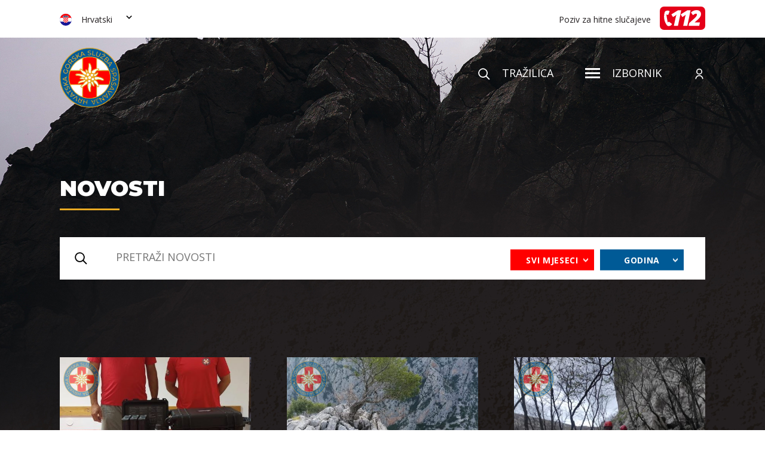

--- FILE ---
content_type: text/html; charset=UTF-8
request_url: https://www.hgss.hr/category/hgss-stanica-zadar/
body_size: 108770
content:
<!DOCTYPE html>
<!--[if IE 7 ]><html
lang=hr class="no-js ie ie7"> <![endif]-->
<!--[if IE 8 ]><html
lang=hr class="no-js ie ie8"> <![endif]-->
<!--[if IE 9 ]><html
lang=hr class="no-js ie ie9"> <![endif]-->
<!--[if (gt IE 9)|!(IE)]><!--><html
lang=hr class=no-js prefix="og: http://ogp.me/ns#"> <!--<![endif]--><head><style>img.lazy{min-height:1px}</style><link
rel=preload href=https://www.hgss.hr/wp-content/plugins/w3-total-cache/pub/js/lazyload.min.js as=script><meta
charset="utf-8"> <script>/*<![CDATA[*/var gform;gform||(document.addEventListener("gform_main_scripts_loaded",function(){gform.scriptsLoaded=!0}),window.addEventListener("DOMContentLoaded",function(){gform.domLoaded=!0}),gform={domLoaded:!1,scriptsLoaded:!1,initializeOnLoaded:function(o){gform.domLoaded&&gform.scriptsLoaded?o():!gform.domLoaded&&gform.scriptsLoaded?window.addEventListener("DOMContentLoaded",o):document.addEventListener("gform_main_scripts_loaded",o)},hooks:{action:{},filter:{}},addAction:function(o,n,r,t){gform.addHook("action",o,n,r,t)},addFilter:function(o,n,r,t){gform.addHook("filter",o,n,r,t)},doAction:function(o){gform.doHook("action",o,arguments)},applyFilters:function(o){return gform.doHook("filter",o,arguments)},removeAction:function(o,n){gform.removeHook("action",o,n)},removeFilter:function(o,n,r){gform.removeHook("filter",o,n,r)},addHook:function(o,n,r,t,i){null==gform.hooks[o][n]&&(gform.hooks[o][n]=[]);var e=gform.hooks[o][n];null==i&&(i=n+"_"+e.length),gform.hooks[o][n].push({tag:i,callable:r,priority:t=null==t?10:t})},doHook:function(n,o,r){var t;if(r=Array.prototype.slice.call(r,1),null!=gform.hooks[n][o]&&((o=gform.hooks[n][o]).sort(function(o,n){return o.priority-n.priority}),o.forEach(function(o){"function"!=typeof(t=o.callable)&&(t=window[t]),"action"==n?t.apply(null,r):r[0]=t.apply(null,r)})),"filter"==n)return r[0]},removeHook:function(o,n,t,i){var r;null!=gform.hooks[o][n]&&(r=(r=gform.hooks[o][n]).filter(function(o,n,r){return!!(null!=i&&i!=o.tag||null!=t&&t!=o.priority)}),gform.hooks[o][n]=r)}});/*]]>*/</script> <title>HGSS stanica Zadar Archives - HGSS</title><link
rel=stylesheet href=https://www.hgss.hr/wp-content/cache/minify/f9ac0.css media=all><link
href="https://fonts.googleapis.com/css?family=Montserrat:400,500,700,800,900&display=swap" rel=stylesheet><link
href="https://fonts.googleapis.com/css?family=Open+Sans:400,600,700,700i&display=swap" rel=stylesheet><link
rel=apple-touch-icon sizes=120x120 href=https://www.hgss.hr/wp-content/themes/hgss-wp/favicon/apple-touch-icon.png><link
rel=icon type=image/png sizes=32x32 href=https://www.hgss.hr/wp-content/themes/hgss-wp/favicon/favicon-32x32.png><link
rel=icon type=image/png sizes=16x16 href=https://www.hgss.hr/wp-content/themes/hgss-wp/favicon/favicon-16x16.png><link
rel=manifest href=https://www.hgss.hr/wp-content/themes/hgss-wp/favicon/site.webmanifest><link
rel=mask-icon href=https://www.hgss.hr/wp-content/themes/hgss-wp/favicon/safari-pinned-tab.svg color=#5bbad5><meta
name="msapplication-TileColor" content="#da532c"><meta
name="theme-color" content="#ffffff"><meta
name="viewport" content="width=device-width, initial-scale=1">
<!--[if lt IE 9]> <script src=http://html5shiv.googlecode.com/svn/trunk/html5.js></script> <![endif]--> <script>var ADMIN_BAR_VISIBLE = false;
        var admin_url = 'https://www.hgss.hr/wp-admin/admin-ajax.php';</script> <meta
name='robots' content='index, follow, max-image-preview:large, max-snippet:-1, max-video-preview:-1'><link
rel=alternate hreflang=hr href=https://www.hgss.hr/category/hgss-stanica-zadar/ ><link
rel=canonical href=https://www.hgss.hr/category/hgss-stanica-zadar/ ><link
rel=next href=https://www.hgss.hr/category/hgss-stanica-zadar/page/2/ ><meta
property="og:locale" content="hr_HR"><meta
property="og:type" content="article"><meta
property="og:title" content="HGSS stanica Zadar Archives - HGSS"><meta
property="og:url" content="https://www.hgss.hr/category/hgss-stanica-zadar/"><meta
property="og:site_name" content="HGSS"><meta
name="twitter:card" content="summary_large_image"> <script type=application/ld+json class=yoast-schema-graph>{"@context":"https://schema.org","@graph":[{"@type":"CollectionPage","@id":"https://www.hgss.hr/category/hgss-stanica-zadar/","url":"https://www.hgss.hr/category/hgss-stanica-zadar/","name":"HGSS stanica Zadar Archives - HGSS","isPartOf":{"@id":"https://www.hgss.hr/#website"},"primaryImageOfPage":{"@id":"https://www.hgss.hr/category/hgss-stanica-zadar/#primaryimage"},"image":{"@id":"https://www.hgss.hr/category/hgss-stanica-zadar/#primaryimage"},"thumbnailUrl":"https://www.hgss.hr/wp-content/uploads/2024/09/Dron-ZD.jpg","inLanguage":"hr"},{"@type":"ImageObject","inLanguage":"hr","@id":"https://www.hgss.hr/category/hgss-stanica-zadar/#primaryimage","url":"https://www.hgss.hr/wp-content/uploads/2024/09/Dron-ZD.jpg","contentUrl":"https://www.hgss.hr/wp-content/uploads/2024/09/Dron-ZD.jpg","width":598,"height":923},{"@type":"WebSite","@id":"https://www.hgss.hr/#website","url":"https://www.hgss.hr/","name":"HGSS","description":"HGSS","publisher":{"@id":"https://www.hgss.hr/#organization"},"potentialAction":[{"@type":"SearchAction","target":{"@type":"EntryPoint","urlTemplate":"https://www.hgss.hr/?s={search_term_string}"},"query-input":{"@type":"PropertyValueSpecification","valueRequired":true,"valueName":"search_term_string"}}],"inLanguage":"hr"},{"@type":"Organization","@id":"https://www.hgss.hr/#organization","name":"HGSS","url":"https://www.hgss.hr/","logo":{"@type":"ImageObject","inLanguage":"hr","@id":"https://www.hgss.hr/#/schema/logo/image/","url":"https://www.hgss.hr/wp-content/uploads/2024/06/HGSS-LOGOTIP.png","contentUrl":"https://www.hgss.hr/wp-content/uploads/2024/06/HGSS-LOGOTIP.png","width":2048,"height":2048,"caption":"HGSS"},"image":{"@id":"https://www.hgss.hr/#/schema/logo/image/"},"sameAs":["https://www.facebook.com/HrvatskaGSS/","https://www.instagram.com/gss_hrvatska/"]}]}</script> <link
rel=dns-prefetch href=//www.hgss.hr><link
rel=dns-prefetch href=//ajax.googleapis.com><link
rel=dns-prefetch href=//cdnjs.cloudflare.com><link
rel=dns-prefetch href=//cdn.jsdelivr.net><link
rel=dns-prefetch href=//www.googletagmanager.com><link
rel=stylesheet href=https://www.hgss.hr/wp-content/cache/minify/a5ff7.css media=all><style id=safe-svg-svg-icon-style-inline-css>.safe-svg-cover{text-align:center}.safe-svg-cover .safe-svg-inside{display:inline-block;max-width:100%}.safe-svg-cover svg{height:100%;max-height:100%;max-width:100%;width:100%}</style><style id=classic-theme-styles-inline-css>/*! This file is auto-generated */
.wp-block-button__link{color:#fff;background-color:#32373c;border-radius:9999px;box-shadow:none;text-decoration:none;padding:calc(.667em + 2px) calc(1.333em + 2px);font-size:1.125em}.wp-block-file__button{background:#32373c;color:#fff;text-decoration:none}</style><style id=global-styles-inline-css>/*<![CDATA[*/:root{--wp--preset--aspect-ratio--square: 1;--wp--preset--aspect-ratio--4-3: 4/3;--wp--preset--aspect-ratio--3-4: 3/4;--wp--preset--aspect-ratio--3-2: 3/2;--wp--preset--aspect-ratio--2-3: 2/3;--wp--preset--aspect-ratio--16-9: 16/9;--wp--preset--aspect-ratio--9-16: 9/16;--wp--preset--color--black: #000000;--wp--preset--color--cyan-bluish-gray: #abb8c3;--wp--preset--color--white: #ffffff;--wp--preset--color--pale-pink: #f78da7;--wp--preset--color--vivid-red: #cf2e2e;--wp--preset--color--luminous-vivid-orange: #ff6900;--wp--preset--color--luminous-vivid-amber: #fcb900;--wp--preset--color--light-green-cyan: #7bdcb5;--wp--preset--color--vivid-green-cyan: #00d084;--wp--preset--color--pale-cyan-blue: #8ed1fc;--wp--preset--color--vivid-cyan-blue: #0693e3;--wp--preset--color--vivid-purple: #9b51e0;--wp--preset--gradient--vivid-cyan-blue-to-vivid-purple: linear-gradient(135deg,rgba(6,147,227,1) 0%,rgb(155,81,224) 100%);--wp--preset--gradient--light-green-cyan-to-vivid-green-cyan: linear-gradient(135deg,rgb(122,220,180) 0%,rgb(0,208,130) 100%);--wp--preset--gradient--luminous-vivid-amber-to-luminous-vivid-orange: linear-gradient(135deg,rgba(252,185,0,1) 0%,rgba(255,105,0,1) 100%);--wp--preset--gradient--luminous-vivid-orange-to-vivid-red: linear-gradient(135deg,rgba(255,105,0,1) 0%,rgb(207,46,46) 100%);--wp--preset--gradient--very-light-gray-to-cyan-bluish-gray: linear-gradient(135deg,rgb(238,238,238) 0%,rgb(169,184,195) 100%);--wp--preset--gradient--cool-to-warm-spectrum: linear-gradient(135deg,rgb(74,234,220) 0%,rgb(151,120,209) 20%,rgb(207,42,186) 40%,rgb(238,44,130) 60%,rgb(251,105,98) 80%,rgb(254,248,76) 100%);--wp--preset--gradient--blush-light-purple: linear-gradient(135deg,rgb(255,206,236) 0%,rgb(152,150,240) 100%);--wp--preset--gradient--blush-bordeaux: linear-gradient(135deg,rgb(254,205,165) 0%,rgb(254,45,45) 50%,rgb(107,0,62) 100%);--wp--preset--gradient--luminous-dusk: linear-gradient(135deg,rgb(255,203,112) 0%,rgb(199,81,192) 50%,rgb(65,88,208) 100%);--wp--preset--gradient--pale-ocean: linear-gradient(135deg,rgb(255,245,203) 0%,rgb(182,227,212) 50%,rgb(51,167,181) 100%);--wp--preset--gradient--electric-grass: linear-gradient(135deg,rgb(202,248,128) 0%,rgb(113,206,126) 100%);--wp--preset--gradient--midnight: linear-gradient(135deg,rgb(2,3,129) 0%,rgb(40,116,252) 100%);--wp--preset--font-size--small: 13px;--wp--preset--font-size--medium: 20px;--wp--preset--font-size--large: 36px;--wp--preset--font-size--x-large: 42px;--wp--preset--spacing--20: 0.44rem;--wp--preset--spacing--30: 0.67rem;--wp--preset--spacing--40: 1rem;--wp--preset--spacing--50: 1.5rem;--wp--preset--spacing--60: 2.25rem;--wp--preset--spacing--70: 3.38rem;--wp--preset--spacing--80: 5.06rem;--wp--preset--shadow--natural: 6px 6px 9px rgba(0, 0, 0, 0.2);--wp--preset--shadow--deep: 12px 12px 50px rgba(0, 0, 0, 0.4);--wp--preset--shadow--sharp: 6px 6px 0px rgba(0, 0, 0, 0.2);--wp--preset--shadow--outlined: 6px 6px 0px -3px rgba(255, 255, 255, 1), 6px 6px rgba(0, 0, 0, 1);--wp--preset--shadow--crisp: 6px 6px 0px rgba(0, 0, 0, 1);}:where(.is-layout-flex){gap: 0.5em;}:where(.is-layout-grid){gap: 0.5em;}body .is-layout-flex{display: flex;}.is-layout-flex{flex-wrap: wrap;align-items: center;}.is-layout-flex > :is(*, div){margin: 0;}body .is-layout-grid{display: grid;}.is-layout-grid > :is(*, div){margin: 0;}:where(.wp-block-columns.is-layout-flex){gap: 2em;}:where(.wp-block-columns.is-layout-grid){gap: 2em;}:where(.wp-block-post-template.is-layout-flex){gap: 1.25em;}:where(.wp-block-post-template.is-layout-grid){gap: 1.25em;}.has-black-color{color: var(--wp--preset--color--black) !important;}.has-cyan-bluish-gray-color{color: var(--wp--preset--color--cyan-bluish-gray) !important;}.has-white-color{color: var(--wp--preset--color--white) !important;}.has-pale-pink-color{color: var(--wp--preset--color--pale-pink) !important;}.has-vivid-red-color{color: var(--wp--preset--color--vivid-red) !important;}.has-luminous-vivid-orange-color{color: var(--wp--preset--color--luminous-vivid-orange) !important;}.has-luminous-vivid-amber-color{color: var(--wp--preset--color--luminous-vivid-amber) !important;}.has-light-green-cyan-color{color: var(--wp--preset--color--light-green-cyan) !important;}.has-vivid-green-cyan-color{color: var(--wp--preset--color--vivid-green-cyan) !important;}.has-pale-cyan-blue-color{color: var(--wp--preset--color--pale-cyan-blue) !important;}.has-vivid-cyan-blue-color{color: var(--wp--preset--color--vivid-cyan-blue) !important;}.has-vivid-purple-color{color: var(--wp--preset--color--vivid-purple) !important;}.has-black-background-color{background-color: var(--wp--preset--color--black) !important;}.has-cyan-bluish-gray-background-color{background-color: var(--wp--preset--color--cyan-bluish-gray) !important;}.has-white-background-color{background-color: var(--wp--preset--color--white) !important;}.has-pale-pink-background-color{background-color: var(--wp--preset--color--pale-pink) !important;}.has-vivid-red-background-color{background-color: var(--wp--preset--color--vivid-red) !important;}.has-luminous-vivid-orange-background-color{background-color: var(--wp--preset--color--luminous-vivid-orange) !important;}.has-luminous-vivid-amber-background-color{background-color: var(--wp--preset--color--luminous-vivid-amber) !important;}.has-light-green-cyan-background-color{background-color: var(--wp--preset--color--light-green-cyan) !important;}.has-vivid-green-cyan-background-color{background-color: var(--wp--preset--color--vivid-green-cyan) !important;}.has-pale-cyan-blue-background-color{background-color: var(--wp--preset--color--pale-cyan-blue) !important;}.has-vivid-cyan-blue-background-color{background-color: var(--wp--preset--color--vivid-cyan-blue) !important;}.has-vivid-purple-background-color{background-color: var(--wp--preset--color--vivid-purple) !important;}.has-black-border-color{border-color: var(--wp--preset--color--black) !important;}.has-cyan-bluish-gray-border-color{border-color: var(--wp--preset--color--cyan-bluish-gray) !important;}.has-white-border-color{border-color: var(--wp--preset--color--white) !important;}.has-pale-pink-border-color{border-color: var(--wp--preset--color--pale-pink) !important;}.has-vivid-red-border-color{border-color: var(--wp--preset--color--vivid-red) !important;}.has-luminous-vivid-orange-border-color{border-color: var(--wp--preset--color--luminous-vivid-orange) !important;}.has-luminous-vivid-amber-border-color{border-color: var(--wp--preset--color--luminous-vivid-amber) !important;}.has-light-green-cyan-border-color{border-color: var(--wp--preset--color--light-green-cyan) !important;}.has-vivid-green-cyan-border-color{border-color: var(--wp--preset--color--vivid-green-cyan) !important;}.has-pale-cyan-blue-border-color{border-color: var(--wp--preset--color--pale-cyan-blue) !important;}.has-vivid-cyan-blue-border-color{border-color: var(--wp--preset--color--vivid-cyan-blue) !important;}.has-vivid-purple-border-color{border-color: var(--wp--preset--color--vivid-purple) !important;}.has-vivid-cyan-blue-to-vivid-purple-gradient-background{background: var(--wp--preset--gradient--vivid-cyan-blue-to-vivid-purple) !important;}.has-light-green-cyan-to-vivid-green-cyan-gradient-background{background: var(--wp--preset--gradient--light-green-cyan-to-vivid-green-cyan) !important;}.has-luminous-vivid-amber-to-luminous-vivid-orange-gradient-background{background: var(--wp--preset--gradient--luminous-vivid-amber-to-luminous-vivid-orange) !important;}.has-luminous-vivid-orange-to-vivid-red-gradient-background{background: var(--wp--preset--gradient--luminous-vivid-orange-to-vivid-red) !important;}.has-very-light-gray-to-cyan-bluish-gray-gradient-background{background: var(--wp--preset--gradient--very-light-gray-to-cyan-bluish-gray) !important;}.has-cool-to-warm-spectrum-gradient-background{background: var(--wp--preset--gradient--cool-to-warm-spectrum) !important;}.has-blush-light-purple-gradient-background{background: var(--wp--preset--gradient--blush-light-purple) !important;}.has-blush-bordeaux-gradient-background{background: var(--wp--preset--gradient--blush-bordeaux) !important;}.has-luminous-dusk-gradient-background{background: var(--wp--preset--gradient--luminous-dusk) !important;}.has-pale-ocean-gradient-background{background: var(--wp--preset--gradient--pale-ocean) !important;}.has-electric-grass-gradient-background{background: var(--wp--preset--gradient--electric-grass) !important;}.has-midnight-gradient-background{background: var(--wp--preset--gradient--midnight) !important;}.has-small-font-size{font-size: var(--wp--preset--font-size--small) !important;}.has-medium-font-size{font-size: var(--wp--preset--font-size--medium) !important;}.has-large-font-size{font-size: var(--wp--preset--font-size--large) !important;}.has-x-large-font-size{font-size: var(--wp--preset--font-size--x-large) !important;}
:where(.wp-block-post-template.is-layout-flex){gap: 1.25em;}:where(.wp-block-post-template.is-layout-grid){gap: 1.25em;}
:where(.wp-block-columns.is-layout-flex){gap: 2em;}:where(.wp-block-columns.is-layout-grid){gap: 2em;}
:root :where(.wp-block-pullquote){font-size: 1.5em;line-height: 1.6;}/*]]>*/</style><link
rel=stylesheet href=https://www.hgss.hr/wp-content/cache/minify/5712e.css media=all> <script src="//ajax.googleapis.com/ajax/libs/jquery/3.4.1/jquery.min.js?ver=3.4.1" id=jquery-js></script> <script src=https://www.hgss.hr/wp-content/cache/minify/1943d.js></script> <script id=wp-api-request-js-extra>var wpApiSettings = {"root":"https:\/\/www.hgss.hr\/wp-json\/","nonce":"22bd7edd02","versionString":"wp\/v2\/"};</script> <script src=https://www.hgss.hr/wp-content/cache/minify/eae0b.js></script> <script id=wpda_rest_api-js-extra>var wpdaApiSettings = {"path":"wpda"};</script> <script src=https://www.hgss.hr/wp-content/cache/minify/e2d7c.js></script>  <script src="https://www.googletagmanager.com/gtag/js?id=GT-K4TPNN7" id=google_gtagjs-js async></script> <script id=google_gtagjs-js-after>window.dataLayer = window.dataLayer || [];function gtag(){dataLayer.push(arguments);}
gtag("set","linker",{"domains":["www.hgss.hr"]});
gtag("js", new Date());
gtag("set", "developer_id.dZTNiMT", true);
gtag("config", "GT-K4TPNN7");</script> <link
rel=https://api.w.org/ href=https://www.hgss.hr/wp-json/ ><link
rel=alternate title=JSON type=application/json href=https://www.hgss.hr/wp-json/wp/v2/categories/58><meta
name="generator" content="WPML ver:4.3.19 stt:22,1,3;"><meta
name="generator" content="Site Kit by Google 1.139.0"></head><body
class="archive category category-hgss-stanica-zadar category-58"><div
class=hidden style="display: none">
<svg
class=hidden>
<svg
xmlns=http://www.w3.org/2000/svg style="display: none!important"><symbol
id=play viewBox="0 0 14 17"><path
data-name="Polygon 10" d="M14 8.5L0 17V0z"/></symbol></svg>
<svg
xmlns=http://www.w3.org/2000/svg style="display: none!important"><symbol
id=caret viewBox="0 0 8.486 5.657"><path
data-name="Path 1099" d="M4.243 5.657L0 1.414 1.415 0l2.828 2.829L7.071 0l1.415 1.414z"/></symbol></svg>
<svg
xmlns=http://www.w3.org/2000/svg style="display: none!important"><symbol
id=flower viewBox="0 0 421.876 428.557"><path
data-name="Path 378" d="M344.813 312.824c-.1-.312-.186-.61-.291-.925-8.8-27.083-19.7-43.525-35.346-53.31a98.491 98.491 0 0 0-13.346-7.108c.087.027.164.064.253.089 8.586 2.63 16.979.5 25.1-1.561a69.807 69.807 0 0 1 13.188-2.5 110.182 110.182 0 0 1 44.727 7.063c1.27.479 2.535.988 3.8 1.5 5.3 2.126 10.772 4.321 16.8 4.943a25.627 25.627 0 0 0 2.7.14c7.335 0 15.553-2.988 18.459-10.132 3.289-8.081-1.361-17.306-13.09-25.97-28.225-20.855-82.169-29.551-99.229-29.551h-.212a39.025 39.025 0 0 0-9.258 1.139c6.211-2.7 12.787-7.171 19.444-13.374 15.636-14.568 21.162-32.239 18.424-41.473a10.317 10.317 0 0 0-8.148-7.674c-6.038-1.056-9.513 3.1-12.867 7.127-5.048 6.056-11.959 14.349-32.483 15.052-.312.012-.607.077-.914.1 11.608-5.42 15.159-13.074 18.587-20.513 3.211-6.965 6.264-13.546 16.171-19.937 4.615-2.906 12.5-6.67 20.439-10.472a33.115 33.115 0 0 0 10.594-8.881 13.1 13.1 0 0 0 2.5-10.023 10.542 10.542 0 0 0-4.755-6.979c-5.29-3.379-15.827-3.254-27.38-1.437l-10.471 2.023c-12.685 2.865-25.1 7.07-31.971 10.375-22.579 10.852-33.505 21.526-38.414 30.576a176 176 0 0 1 .955-21.719c1.629-19.142 3.475-40.841-7.644-70.234l-.489-1.3c-2.217-5.886-4.511-11.974-8.2-17.383-3.728-5.471-7.958-8.854-12.568-10.057-6.827-1.781-13.887 1.961-15.742 8.339-.68 2.336-.466 7.917-.167 12.188 1.02 14.529-1.538 29.282-4.246 44.9-2.936 16.944-5.951 34.389-4.476 52.583a54.814 54.814 0 0 0-11.721-18.138c-9.177-9.4-17.913-8.025-22.605-3.991a13.322 13.322 0 0 0-1.646 18.345c3.889 5.145 4.71 9.48 5.663 14.509.219 1.155.466 2.38.743 3.635a57.278 57.278 0 0 0-24.382-16.829l-.383-.141a171.846 171.846 0 0 1-19.579-8.313 20.06 20.06 0 0 1-10.473-8.257 193.504 193.504 0 0 1-2.368-2.717c-2.922-3.408-5.943-6.931-9.543-9.444-5.421-3.787-15.764-7.078-22.036-.637-3.635 3.73-4.591 8.447-2.766 13.642a32.229 32.229 0 0 0 2.552 5.359l7.026 10.472q1.511 2.212 3.031 4.458c6.2 9.139 12.6 18.591 20.2 26.737a171.248 171.248 0 0 0 21.836 20.152q-21.374-7.241-55.8-11.592c-33.475-4.213-56.6-.409-61.867 10.182-1.363 2.747-2.691 8.337 3.752 14.939 6.413 6.571 13.617 6.641 22.738 6.728 12.945.123 30.676.29 61.215 17.48a92.634 92.634 0 0 0 4.561 2.391 87.868 87.868 0 0 0-18.238 5.217c-10.482 4.235-13.547 12.273-11.933 18.363 1.833 6.919 9.793 13.081 23.387 11.249a68.588 68.588 0 0 1 18.66-.167 104.013 104.013 0 0 0 11.1.658c2.06 0 4.342-.071 6.911-.253a90.508 90.508 0 0 0-7.825 3.475c-10.618 5.3-19.772 7.293-28.624 9.216-11.6 2.522-22.547 4.9-33.722 14.391-4.476 3.8-21.1 21.22-14.336 30.771a10.273 10.273 0 0 0 8.85 4.63c5.106 0 10.7-2.887 14.964-5.089 10.837-5.6 21.21-8.085 33.455-10.092l3.579-.578c11.524-1.841 24.586-3.93 34.779-9.493a66.67 66.67 0 0 0 9.673-6.332 140.292 140.292 0 0 0-20.829 23.468c-4.062 5.485-7.815 10.549-13.614 15.963a85.571 85.571 0 0 1-13.456 10.47c-1.6 1.066-3.265 2.15-5.085 3.269-12.886 7.924-15.021 15.691-14.542 20.815.526 5.632 4.517 10.4 10.679 12.751a22.353 22.353 0 0 0 8 1.463 23.478 23.478 0 0 0 5.637-.715c3.044-.713 6.545-2.61 10.473-5.616l.039-.032c15.114-14.014 30.041-22.738 43.213-30.433 9.65-5.643 18.409-10.758 24.813-16.907-4.2 14.232-2.307 32.692.656 51.049 1.7 10.547 15.105 68.178 33.4 69.549q.942.072 1.833.07c4.363 0 7.828-1.265 10.317-3.774 5.655-5.7 4.8-15.972 3.718-28.971-1.051-12.624-2.36-28.337 2.422-42.68 5.039-15.121 6.61-29.712 4.8-41.556 2.112 2.837 4.24 5.865 6.318 8.819 9.571 13.616 18.641 26.521 28.953 26.519a12.493 12.493 0 0 0 1.77-.128 8.806 8.806 0 0 0 6.708-4.887c6.164-12.043-8.343-47.514-13.816-59.971a69.633 69.633 0 0 0 21.782 25.665c8.629 6.231 14.736 14.028 19.949 21.51l10.471 14.937c4.814 6.071 9.925 10.35 16.871 10.349a17.463 17.463 0 0 0 2.041-.121 12.16 12.16 0 0 0 9.177-5.579c3.3-5.128 3.594-13.651.933-25.395zM308.355 204.17c15.5-.1 67.918 8.395 94.254 27.854 3 2.214 12.592 9.891 10.213 15.734-1.315 3.232-6.6 5.225-12.232 4.643-4.821-.5-9.507-2.379-14.468-4.371-1.313-.525-2.626-1.05-3.941-1.553a119.441 119.441 0 0 0-42.229-7.776q-3.029 0-6.043.16a77.529 77.529 0 0 0-14.86 2.747c-7.286 1.849-14.162 3.593-20.43 1.676-12.3-3.763-15.508-13.095-14.4-20.57 1.301-8.889 9.414-18.479 24.133-18.544zm-24.627-39.209c24.4-.834 33.44-11.683 38.843-18.16 2.754-3.307 3.752-4.316 4.719-4.141.314.053.9.156 1.33 1.6 1.729 5.826-2.877 20.419-16.021 32.663-14.535 13.542-27.71 17.623-35.239 10.921a14.185 14.185 0 0 1-3.756-15.284 10.959 10.959 0 0 1 10.122-7.599zm-3.74-66.589c15.194-7.3 39.842-12.89 53.231-12.89 3.77 0 6.649.445 8.17 1.417a1.831 1.831 0 0 1 .9 1.274 4.573 4.573 0 0 1-.984 3.313c-3.445 4.712-9.871 7.7-16.673 10.869a103.636 103.636 0 0 0-11.468 5.928c-12.505 7.862-16.452 16.422-19.934 23.977-3.77 8.179-6.493 14.088-19.544 18.3-11.743 3.791-25.942-1.54-29.8-11.192-4.964-12.418 8.527-27.748 36.1-40.996zm-40.4 59.143a19.271 19.271 0 1 1-13.307 23.785 19.27 19.27 0 0 1 13.304-23.79zm-41.326-90.158c2.678-15.444 5.444-31.416 4.35-46.991a60.17 60.17 0 0 1-.156-9.161c.47-1.619 2.32-2.52 4.066-2.52a4.719 4.719 0 0 1 1.166.144c2.526.657 5.081 2.863 7.6 6.552 3.1 4.553 5.115 9.9 7.247 15.558l.494 1.311c10.421 27.553 8.664 48.211 7.115 66.434-.815 9.578-1.586 18.623-.639 27.9 1.345 13.169-3.241 22.395-11.684 23.5-9.139 1.2-20.274-7.633-23-24.521-3.213-19.848.167-39.353 3.438-58.206zm-41.69 35.541a4.079 4.079 0 0 1 2.732-.966c2.314 0 5.2 1.549 8.02 4.44 13.328 13.65 14.017 30.85 11.818 34.064a5.77 5.77 0 0 1-5.533 2.755 9.293 9.293 0 0 1-7.282-5.316 43.543 43.543 0 0 1-2.877-10.308c-1.057-5.583-2.154-11.356-7.264-18.118a4.749 4.749 0 0 1 .383-6.551zm20.841 116.652a19.27 19.27 0 1 1-23.782-13.308 19.267 19.267 0 0 1 23.782 13.308zm-74.123-78.313c-7.141-7.656-13.357-16.823-19.366-25.689-2.2-3.241-4.365-6.441-6.547-9.524a40.238 40.238 0 0 1-5.059-8.772c-.839-2.389-.317-3.579.8-4.724a4.111 4.111 0 0 1 3.029-1.039 15.389 15.389 0 0 1 7.839 2.733c2.7 1.886 5.238 4.847 7.925 7.981a66.679 66.679 0 0 0 7.821 8.142c7.022 5.785 20.775 10.888 28.167 13.628l.381.14c17.937 6.657 27.567 20.776 29.155 31.819.75 5.208-.364 9.48-2.975 11.427-13.065 9.742-35.036-8.828-51.166-26.122zm-10.213 56.247c-32.48-18.281-52.282-18.47-65.385-18.593-8.82-.085-12.878-.284-16.615-4.114-1.419-1.453-2.951-3.5-2.195-5.029 1.623-3.258 10.965-7.048 29.66-7.048a188.577 188.577 0 0 1 23.371 1.61c46.675 5.88 76.506 16.55 81.84 29.277 1.521 3.624 1.02 6.386-1.571 8.692-7.56 6.731-28.482 6.81-49.1-4.795zm29.607 36.364a86.449 86.449 0 0 1-16.563-.38 92.066 92.066 0 0 0-9.682-.6 81.775 81.775 0 0 0-10.993.794c-7.964 1.07-13-1.641-13.855-4.879-.777-2.939 1.891-6.124 6.805-8.108 25.571-10.332 44.738-4.176 50.014.426a7.223 7.223 0 0 1 2.039 7.673c-.992 2.99-3.752 4.79-7.76 5.074zm7.555 38.271c-8.883 4.853-21.16 6.813-31.993 8.544l-3.614.584c-13.057 2.142-24.182 4.821-36.031 10.941-7.282 3.762-11.257 5.284-12.726 3.219-.867-2.323 5.148-12.7 12.834-19.225 9.524-8.085 18.992-10.143 29.952-12.526 8.939-1.943 19.068-4.146 30.656-9.934 16.151-8.063 24.614-6.684 26.362-3.789l.375.526a7.07 7.07 0 0 1 .585 5.269c-.826 3.844-4.339 9.808-16.395 16.39zm19.969 45.2c-12.886 7.527-28.923 16.9-44.734 31.561a14.773 14.773 0 0 1-15.161 3.161c-3.009-1.15-4.931-3.194-5.145-5.465-.347-3.727 3.464-8.328 10.455-12.627 20.079-12.348 27.123-21.857 34.577-31.925 5.637-7.61 11.465-15.48 23.769-25.73 5.106-4.259 10.653-6.525 15.625-6.525a14.368 14.368 0 0 1 4.965.849 9.2 9.2 0 0 1 6.248 6.982c3.372 18.936-7.554 26.247-30.594 39.71zm15.465-142.826a19.269 19.269 0 1 1 23.782 13.312 19.267 19.267 0 0 1-23.778-13.316zm33.113 72.876a19.27 19.27 0 1 1-13.307 23.783 19.272 19.272 0 0 1 13.311-23.788zm24.729 103.028c-5.343 16.029-3.954 32.725-2.836 46.139.825 9.916 1.605 19.282-1.237 22.151-.957.965-2.765 1.356-5.347 1.161-7-.522-21.058-34.87-25.487-62.289-2.264-14-6.972-43.138 3.824-56.755 3.9-4.924 9.561-7.595 17.293-8.161h.078a15.428 15.428 0 0 1 13.131 6.566c7.355 10.092 7.584 30.185.584 51.184zm-13.569-113.1a22.886 22.886 0 1 1 22.707-23.063 22.886 22.886 0 0 1-22.703 23.056zm58.565 74.187c7.241 22.912 3.928 26.7 3.83 26.733-5.821.829-15-12.271-22.4-22.8-2.791-3.969-5.677-8.071-8.554-11.779-5.663-7.29-7.938-14.791-6.408-21.123a13.353 13.353 0 0 1 6.948-9.092 8.57 8.57 0 0 1 3.637-.843c4.747 0 8.781 4.281 11.238 8.974a240.848 240.848 0 0 1 11.711 29.923zm-6.188-57.156a19.27 19.27 0 1 1 13.309-23.78 19.268 19.268 0 0 1-13.305 23.773zm77.149 89.682a3.5 3.5 0 0 1-2.875 1.653c-5.934.693-10.324-5.339-17.542-16.042-6.129-9.088-13.76-20.4-25.727-29.047-19.107-13.8-25.849-34.328-21.071-41.43 1.233-1.833 3.6-3.028 7.23-3.028 5.41 0 13.632 2.657 25.093 9.827 13.8 8.628 23.573 23.627 31.7 48.64 4.648 14.299 5.842 25.299 3.192 29.427z"/></symbol></svg>
<svg
xmlns=http://www.w3.org/2000/svg style="display: none!important"><symbol
id=cross viewBox="0 0 24 24"><path
d="M24 10H14V0h-4v10H0v4h10v10h4V14h10z"/></symbol></svg>
<symbol
viewBox="0 0 93.547 93.546" id=logo>
<g
id=Group_818 data-name="Group 818" transform="translate(-359.231 -318.973)">
<circle
id=Ellipse_21 data-name="Ellipse 21" cx=2.048 cy=2.048 r=2.048 transform="translate(401.242 358.902)" fill=#fff />
<circle
id=Ellipse_22 data-name="Ellipse 22" cx=2.048 cy=2.048 r=2.048 transform="translate(407.682 359.626)" fill=#fff />
<circle
id=Ellipse_23 data-name="Ellipse 23" cx=2.048 cy=2.048 r=2.048 transform="translate(408.985 365.971)" fill=#fff />
<circle
id=Ellipse_24 data-name="Ellipse 24" cx=2.048 cy=2.048 r=2.048 transform="translate(403.347 369.173)" fill=#fff />
<circle
id=Ellipse_25 data-name="Ellipse 25" cx=2.048 cy=2.048 r=2.048 transform="translate(398.548 364.804)" fill=#fff />
<circle
id=Ellipse_26 data-name="Ellipse 26" cx=2.432 cy=2.432 r=2.432 transform="translate(403.573 363.316)" fill=#fff />
<g
id=Group_101 data-name="Group 101" transform="translate(384.637 343.888)">
<path
id=Path_218 data-name="Path 218" d=M595.714,492.669c1.4-1.3,1.886-2.852,1.7-3.471-.046-.154-.108-.165-.141-.17-.1-.018-.209.089-.5.44a4.915,4.915,0,0,1-4.128,1.93,1.164,1.164,0,0,0-1.076.807,1.508,1.508,0,0,0,.4,1.624C592.77,494.541,594.17,494.108,595.714,492.669Z transform="translate(-563.42 -474.791)" fill=#fff />
<path
id=Path_219 data-name="Path 219" d=M581.626,464.013c-2.93,1.408-4.364,3.037-3.836,4.357a2.636,2.636,0,0,0,3.166,1.19,2.9,2.9,0,0,0,2.077-1.945,5.141,5.141,0,0,1,2.118-2.548,11.058,11.058,0,0,1,1.219-.63,4.521,4.521,0,0,0,1.772-1.155.485.485,0,0,0,.1-.352.194.194,0,0,0-.1-.135,1.78,1.78,0,0,0-.868-.151A16.024,16.024,0,0,0,581.626,464.013Z transform="translate(-552.797 -454.482)" fill=#fff />
<path
id=Path_220 data-name="Path 220" d=M575.464,553.551c.786,1.119,1.762,2.511,2.38,2.423.01,0,.362-.406-.407-2.84a25.533,25.533,0,0,0-1.244-3.18A1.534,1.534,0,0,0,575,549a.913.913,0,0,0-.386.089,1.419,1.419,0,0,0-.738.966,2.719,2.719,0,0,0,.681,2.245C574.861,552.693,575.168,553.129,575.464,553.551Z transform="translate(-549.828 -520.958)" fill=#fff />
<path
id=Path_221 data-name="Path 221" d=M555.04,439.615c.29,1.794,1.473,2.733,2.444,2.605.9-.118,1.385-1.1,1.242-2.5a15.756,15.756,0,0,1,.068-2.964,14.512,14.512,0,0,0-.756-7.059l-.053-.139a7.762,7.762,0,0,0-.77-1.653,1.565,1.565,0,0,0-.807-.7.5.5,0,0,0-.124-.015.436.436,0,0,0-.432.268,6.379,6.379,0,0,0,.016.973,21,21,0,0,1-.462,4.993A18.588,18.588,0,0,0,555.04,439.615Z transform="translate(-535.262 -427.195)" fill=#fff />
<path
id=Path_222 data-name="Path 222" d=M592.957,546.124a11.463,11.463,0,0,1,2.734,3.087c.767,1.137,1.234,1.778,1.864,1.7a.372.372,0,0,0,.305-.176c.281-.438.155-1.607-.339-3.127-.864-2.658-1.9-4.252-3.368-5.169a5.552,5.552,0,0,0-2.667-1.044.869.869,0,0,0-.768.322C590.211,542.477,590.927,544.658,592.957,546.124Z transform="translate(-562.711 -515.108)" fill=#fff />
<path
id=Path_223 data-name="Path 223" d=M555.22,558.958a1.64,1.64,0,0,0-1.4-.7h-.008a2.427,2.427,0,0,0-1.838.867c-1.147,1.447-.647,4.543-.406,6.031.471,2.913,1.964,6.563,2.709,6.619a.725.725,0,0,0,.568-.123c.3-.3.219-1.3.131-2.354a12.136,12.136,0,0,1,.3-4.9C556.025,562.166,556,560.031,555.22,558.958Z transform="translate(-532.453 -528.086)" fill=#fff />
<path
id=Path_224 data-name="Path 224" d=M488.078,542.233a12.163,12.163,0,0,1,3.829-1.163l.384-.062a11.108,11.108,0,0,0,3.4-.908c1.281-.7,1.655-1.333,1.743-1.742a.752.752,0,0,0-.062-.56l-.04-.056c-.186-.307-1.085-.454-2.8.4a12.92,12.92,0,0,1-3.258,1.056,6.535,6.535,0,0,0-3.183,1.331c-.817.693-1.456,1.8-1.364,2.043C486.881,542.795,487.3,542.633,488.078,542.233Z transform="translate(-482.773 -512.107)" fill=#fff />
<path
id=Path_225 data-name="Path 225" d=M500.05,524.422a8.7,8.7,0,0,1,1.168-.084,9.781,9.781,0,0,1,1.029.063,9.19,9.19,0,0,0,1.76.041.853.853,0,0,0,.826-.538.769.769,0,0,0-.217-.816h0c-.561-.489-2.6-1.143-5.315-.045-.522.211-.806.549-.723.862C498.669,524.247,499.2,524.536,500.05,524.422Z transform="translate(-491.892 -500.515)" fill=#fff />
<path
id=Path_226 data-name="Path 226" d=M537.269,471.034a4.088,4.088,0,0,1,.772,1.925,4.63,4.63,0,0,0,.306,1.1.987.987,0,0,0,.774.564.612.612,0,0,0,.588-.293,3.967,3.967,0,0,0-1.256-3.62,1.322,1.322,0,0,0-.852-.472.433.433,0,0,0-.29.1A.5.5,0,0,0,537.269,471.034Z transform="translate(-521.596 -460.326)" fill=#fff />
<path
id=Path_227 data-name="Path 227" d=M504.758,468.881l-.041-.015a12,12,0,0,1-2.993-1.448,7.078,7.078,0,0,1-.831-.865,5.041,5.041,0,0,0-.842-.848,1.635,1.635,0,0,0-.833-.291.435.435,0,0,0-.322.111.417.417,0,0,0-.085.5,4.27,4.27,0,0,0,.538.932c.232.328.462.668.7,1.012a22.467,22.467,0,0,0,2.058,2.73c1.714,1.838,4.049,3.811,5.437,2.776a1.271,1.271,0,0,0,.316-1.214A4.62,4.62,0,0,0,504.758,468.881Z transform="translate(-492.05 -456.615)" fill=#fff />
<path
id=Path_228 data-name="Path 228" d=M607.518,522.085a5.864,5.864,0,0,0,1.537.464,1.267,1.267,0,0,0,1.3-.493c.252-.621-.767-1.437-1.085-1.672-2.8-2.068-8.369-2.971-10.016-2.96a2.439,2.439,0,0,0-2.565,1.97,1.942,1.942,0,0,0,1.531,2.186,4.121,4.121,0,0,0,2.171-.178,8.236,8.236,0,0,1,1.579-.292q.32-.017.642-.017a12.686,12.686,0,0,1,4.488.827C607.239,521.974,607.379,522.03,607.518,522.085Z transform="translate(-567.411 -496.652)" fill=#fff />
<path
id=Path_229 data-name="Path 229" d=M515.046,548.534a.977.977,0,0,0-.664-.742,1.527,1.527,0,0,0-.528-.09,2.681,2.681,0,0,0-1.66.693,13.788,13.788,0,0,0-2.526,2.734,11.194,11.194,0,0,1-3.674,3.392c-.743.457-1.148.946-1.111,1.342a.76.76,0,0,0,.547.581,1.57,1.57,0,0,0,1.611-.336,25.525,25.525,0,0,1,4.753-3.354C514.243,551.324,515.4,550.547,515.046,548.534Z transform="translate(-496.756 -519.959)" fill=#fff />
<path
id=Path_230 data-name="Path 230" d=M471.607,500.005a12.819,12.819,0,0,1,6.948,1.976c2.191,1.233,4.414,1.225,5.217.51a.73.73,0,0,0,.167-.924c-.567-1.353-3.737-2.486-8.7-3.111a20.01,20.01,0,0,0-2.483-.171c-1.987,0-2.979.4-3.151.749-.081.162.082.38.233.534C470.239,499.975,470.67,500,471.607,500.005Z transform="translate(-469.587 -481.919)" fill=#fff />
</g>
<path
id=Path_231 data-name="Path 231" d=M369.5,385.5a2.105,2.105,0,0,1-1.074-.522,3.772,3.772,0,0,1-.914-1.281,4.9,4.9,0,0,1-.39-1.218,3.377,3.377,0,0,1-.024-1.172l.9-.044a3.776,3.776,0,0,0,.017,1.072,3.657,3.657,0,0,0,.3.986,2.243,2.243,0,0,0,.857,1.061.987.987,0,0,0,.941.045.794.794,0,0,0,.443-.485,1.73,1.73,0,0,0,.065-.714,9.571,9.571,0,0,0-.179-1.025,10.2,10.2,0,0,1-.206-1.362,2.222,2.222,0,0,1,.179-1.033,1.589,1.589,0,0,1,.834-.79,1.857,1.857,0,0,1,1.078-.163,2.086,2.086,0,0,1,1.08.536,3.911,3.911,0,0,1,.914,1.292,4.987,4.987,0,0,1,.446,1.542,3.255,3.255,0,0,1-.085,1.367l-.9,0a3.183,3.183,0,0,0,.1-1.223,3.915,3.915,0,0,0-.358-1.308,2.406,2.406,0,0,0-.854-1.091.945.945,0,0,0-.929-.056.8.8,0,0,0-.446.48,1.634,1.634,0,0,0-.067.7q.04.377.178,1.036a10.4,10.4,0,0,1,.208,1.367,2.191,2.191,0,0,1-.182,1.04,1.626,1.626,0,0,1-.848.8A1.875,1.875,0,0,1,369.5,385.5Zm-1.1-35.561a3.57,3.57,0,0,1-.542-1.848,4.3,4.3,0,0,1,1.833-3.511,3.549,3.549,0,0,1,1.819-.61,3.9,3.9,0,0,1,3.382,1.765,3.546,3.546,0,0,1,.539,1.841,4.3,4.3,0,0,1-1.833,3.51,3.569,3.569,0,0,1-1.826.612,3.84,3.84,0,0,1-3.372-1.76Zm.42-1.95a2.644,2.644,0,0,0,.418,1.367,2.951,2.951,0,0,0,2.534,1.323,2.646,2.646,0,0,0,1.361-.439,2.911,2.911,0,0,0,.993-1.117,2.857,2.857,0,0,0,.344-1.444,2.672,2.672,0,0,0-.423-1.358A2.952,2.952,0,0,0,371.508,345a2.672,2.672,0,0,0-1.356.43,2.861,2.861,0,0,0-.989,1.108A2.917,2.917,0,0,0,368.815,347.988Zm9.772-12.014a1.623,1.623,0,0,0,.975.635,2.186,2.186,0,0,0,1.053-.069,10.453,10.453,0,0,0,1.279-.526q.607-.291.964-.419a1.633,1.633,0,0,1,.694-.1.8.8,0,0,1,.572.319.945.945,0,0,1,.166.916,2.406,2.406,0,0,1-.858,1.088,3.909,3.909,0,0,1-1.186.658,3.179,3.179,0,0,1-1.211.2l.211.873a3.258,3.258,0,0,0,1.348-.242,4.988,4.988,0,0,0,1.393-.8,3.917,3.917,0,0,0,1.039-1.194,2.089,2.089,0,0,0,.265-1.177,1.857,1.857,0,0,0-.414-1.008,1.588,1.588,0,0,0-.965-.623,2.221,2.221,0,0,0-1.046.07,10.222,10.222,0,0,0-1.275.523,9.568,9.568,0,0,1-.953.416,1.73,1.73,0,0,1-.71.106.8.8,0,0,1-.576-.316.987.987,0,0,1-.179-.924,2.245,2.245,0,0,1,.828-1.084,3.636,3.636,0,0,1,.887-.523,3.768,3.768,0,0,1,1.038-.271l-.256-.862a3.376,3.376,0,0,0-1.133.3,4.891,4.891,0,0,0-1.091.668,3.77,3.77,0,0,0-1.028,1.192,2.1,2.1,0,0,0-.253,1.167A1.871,1.871,0,0,0,378.587,335.974Zm28.451-6.463a2.4,2.4,0,0,1-1.346.329,3.915,3.915,0,0,1-1.339-.212,3.186,3.186,0,0,1-1.075-.59l-.371.817a3.252,3.252,0,0,0,1.211.64,4.973,4.973,0,0,0,1.589.229,3.912,3.912,0,0,0,1.554-.3,2.09,2.09,0,0,0,.934-.764,1.858,1.858,0,0,0,.295-1.049,1.588,1.588,0,0,0-.376-1.085,2.222,2.222,0,0,0-.867-.589,10.18,10.18,0,0,0-1.326-.373,9.68,9.68,0,0,1-1.007-.259,1.731,1.731,0,0,1-.624-.354.8.8,0,0,1-.259-.6.987.987,0,0,1,.428-.839,2.247,2.247,0,0,1,1.32-.344,3.66,3.66,0,0,1,1.021.134,3.763,3.763,0,0,1,.984.426l.329-.837a3.377,3.377,0,0,0-1.078-.461,4.916,4.916,0,0,0-1.271-.146,3.773,3.773,0,0,0-1.544.306,2.106,2.106,0,0,0-.918.763,1.871,1.871,0,0,0-.289,1.055,1.623,1.623,0,0,0,.376,1.1,2.186,2.186,0,0,0,.872.594,10.374,10.374,0,0,0,1.332.373q.657.145,1.018.264a1.636,1.636,0,0,1,.609.349.8.8,0,0,1,.254.6A.945.945,0,0,1,407.038,329.511Zm21.113,8.855L433.069,333l2.405,2.206a3.217,3.217,0,0,1,1.084,1.671,1.618,1.618,0,0,1-.433,1.479,1.8,1.8,0,0,1-.863.549,1.728,1.728,0,0,1-.953-.014,1.864,1.864,0,0,1,.3,1.146,1.832,1.832,0,0,1-.522,1.107,1.68,1.68,0,0,1-1.508.591,3.543,3.543,0,0,1-1.872-1.026Zm3.541-2.323,1.57,1.44a2.163,2.163,0,0,0,1.108.614,1.089,1.089,0,0,0,1.173-1.279,2.165,2.165,0,0,0-.707-1.051l-1.57-1.441Zm-.569.62-1.637,1.785,1.762,1.616a2.46,2.46,0,0,0,1.177.685,1.013,1.013,0,0,0,.948-.372q.822-.9-.488-2.1Zm9.022,17.924a3.913,3.913,0,0,1-.192-1.342,3.183,3.183,0,0,1,.248-1.2l-.89-.114a3.256,3.256,0,0,0-.255,1.346,4.98,4.98,0,0,0,.249,1.586,3.911,3.911,0,0,0,.745,1.4,2.088,2.088,0,0,0,1,.667,1.857,1.857,0,0,0,1.09-.028,1.587,1.587,0,0,0,.926-.679,2.222,2.222,0,0,0,.307-1,10.209,10.209,0,0,0-.034-1.378,9.628,9.628,0,0,1-.049-1.039,1.732,1.732,0,0,1,.154-.7.8.8,0,0,1,.5-.426.986.986,0,0,1,.928.162A2.247,2.247,0,0,1,445.6,353a3.652,3.652,0,0,1,.172,1.015,3.762,3.762,0,0,1-.117,1.066l.9.068a3.381,3.381,0,0,0,.123-1.166,4.9,4.9,0,0,0-.235-1.257,3.77,3.77,0,0,0-.747-1.385,2.106,2.106,0,0,0-1-.652,1.871,1.871,0,0,0-1.093.034,1.624,1.624,0,0,0-.941.684,2.191,2.191,0,0,0-.31,1.009,10.392,10.392,0,0,0,.036,1.382q.055.671.047,1.051a1.638,1.638,0,0,1-.154.684.8.8,0,0,1-.5.421.946.946,0,0,1-.914-.172A2.4,2.4,0,0,1,440.145,354.588Zm6.534,19.447a1.87,1.87,0,0,0-.938-.563,1.623,1.623,0,0,0-1.162.066,2.185,2.185,0,0,0-.807.68,10.342,10.342,0,0,0-.718,1.182q-.317.594-.528.909a1.63,1.63,0,0,1-.5.492.8.8,0,0,1-.65.082.945.945,0,0,1-.676-.639,2.406,2.406,0,0,1,.046-1.385,3.913,3.913,0,0,1,.565-1.233,3.187,3.187,0,0,1,.858-.876l-.687-.578a3.256,3.256,0,0,0-.943.994,4.982,4.982,0,0,0-.648,1.469,3.919,3.919,0,0,0-.129,1.578,2.09,2.09,0,0,0,.484,1.1,1.859,1.859,0,0,0,.931.567,1.588,1.588,0,0,0,1.147-.07,2.226,2.226,0,0,0,.8-.677,10.206,10.206,0,0,0,.717-1.177,9.527,9.527,0,0,1,.521-.9,1.728,1.728,0,0,1,.508-.506.8.8,0,0,1,.652-.087.987.987,0,0,1,.692.638,2.242,2.242,0,0,1-.024,1.364,3.658,3.658,0,0,1-.4.947,3.777,3.777,0,0,1-.675.833l.717.543a3.379,3.379,0,0,0,.734-.914,4.909,4.909,0,0,0,.482-1.185,3.773,3.773,0,0,0,.121-1.569A2.1,2.1,0,0,0,446.679,374.035Zm-6.136-15.349,7.183-.9.353,2.816a3.371,3.371,0,0,1-.393,2.291,2.54,2.54,0,0,1-3.692.463,3.37,3.37,0,0,1-.947-2.123l-.224-1.784-2.088.262C440.674,359.366,440.612,359.025,440.543,358.685Zm3.177.649.22,1.753a2.346,2.346,0,0,0,.605,1.443,1.671,1.671,0,0,0,2.4-.3,2.346,2.346,0,0,0,.23-1.548l-.22-1.753Zm-49.611,39.6q.489.175.986.336l-2.763,6.7-2.623-1.082a3.371,3.371,0,0,1-1.8-1.473,2.292,2.292,0,0,1-.04-2.029,2.434,2.434,0,0,1,.932-1.167,2.349,2.349,0,0,1,1.424-.346l-.669-2.943q.531.281,1.072.545l.579,2.578q.277.092.43.155l1.662.686Zm-1.144,2.773-1.633-.674a2.326,2.326,0,0,0-1.556-.181,1.484,1.484,0,0,0-.944.926,1.468,1.468,0,0,0,.018,1.318,2.347,2.347,0,0,0,1.233.964l1.633.674Zm-15.541-56.585-5.53-4.676,1.832-2.167a3.37,3.37,0,0,1,1.952-1.262,2.292,2.292,0,0,1,1.944.582,2.434,2.434,0,0,1,.827,1.244,2.348,2.348,0,0,1-.106,1.462l3.009.257c-.288.282-.573.568-.852.86l-2.629-.236q-.172.236-.28.363l-1.161,1.373,1.616,1.366Q377.728,344.7,377.422,345.121Zm-1.668-2.772L376.9,341a2.328,2.328,0,0,0,.648-1.426,1.483,1.483,0,0,0-.593-1.182,1.468,1.468,0,0,0-1.26-.385,2.345,2.345,0,0,0-1.295.879l-1.141,1.35Zm52.263-11.765q.68.427,1.344.878l-6.85,2.353-.369.588a35.289,35.289,0,0,1,5.133,3.238l.01.006.382-.609.1-.152,0,0,0,0-.044-.027a36.187,36.187,0,0,0-3.81-2.505l6.752-2.336.319-.507a42.379,42.379,0,0,0-4.969-3.129l-.428.681-.051.081q1.031.551,2.026,1.158Zm5.892,56.693,3.762,6.634q.336-.377.662-.762l-3.162-5.61,6.27,1.458q.3-.456.587-.919l-7.436-1.718Q434.259,386.825,433.909,387.277ZM426.1,394.7q-.41.285-.828.559l2.659,4.645-6.406-2.509q-.407.2-.819.39L424.264,404q.47-.225.934-.461l-2.67-4.663,6.412,2.511q.379-.245.754-.5l-3.557-6.213Zm-4.662,9.56q-1.218.488-2.474.9l-1.332-3.859a1.665,1.665,0,0,1-.06-1.145,1.151,1.151,0,0,1,.757-.657,1.794,1.794,0,0,1,1.716.321l.339-.865a2.313,2.313,0,0,0-1.108-.437,2.724,2.724,0,0,0-1.239.136,2.235,2.235,0,0,0-1.408,1.129,2.545,2.545,0,0,0,.046,1.9l1.6,4.635c.44-.133.878-.271,1.312-.417l.033-.011q1.068-.362,2.108-.78l-.166-.481Zm-42.076-5.556q.393.317.792.626l5.456-3.423-1.162,6.333q.469.278.945.543l1.366-7.508q-.479-.313-.948-.641ZM377.369,386.3c-.2-.278-.4-.559-.59-.843l-5.112,3.563c-.467-.688-.919-1.387-1.345-2.1l-.4.278-.341.238a42.477,42.477,0,0,0,3.443,4.936l.384-.267.006,0,.261-.182h0l.087-.061c-.524-.646-1.023-1.311-1.508-1.988Zm-11.487-27.826a3.87,3.87,0,0,0,3.7.955,3.583,3.583,0,0,0,1.635-1.011,4.069,4.069,0,0,0,.964-1.8,4.7,4.7,0,0,0,.142-1.509,3.871,3.871,0,0,0-.35-1.389l-2.424-.626-.315-.082h0l-.008,0-.03.114c-.1.279-.189.558-.279.84l.152.036,2.2.568a3.082,3.082,0,0,1,.027,1.767,3.014,3.014,0,0,1-.722,1.343,2.667,2.667,0,0,1-1.23.751,2.937,2.937,0,0,1-2.778-.717,2.626,2.626,0,0,1-.708-1.251,3.073,3.073,0,0,1,.026-1.534,2.929,2.929,0,0,1,1.342-1.833l-.463-.785a3.237,3.237,0,0,0-1.113.963,4.22,4.22,0,0,0-.673,1.463,4.156,4.156,0,0,0-.037,2.057A3.529,3.529,0,0,0,365.882,358.472Zm48.937-27.758h0l0-.02h0v-.006a35.985,35.985,0,0,0-3.869-.745l1.011-6.16q-.514-.072-1.032-.132l-1.157,7.051a35.117,35.117,0,0,1,4.9.876Zm3.375,2.186a3.031,3.031,0,0,0,2.412.014,3.283,3.283,0,0,0,1.594-1.964l1.4-3.773q-.459-.21-.924-.409l-1.408,3.791a2.531,2.531,0,0,1-1.11,1.467,1.97,1.97,0,0,1-1.633.009q-1.92-.713-1.105-2.905l1.408-3.792q-.5-.157-1-.3l-1.4,3.772a3.286,3.286,0,0,0-.072,2.523A3.02,3.02,0,0,0,418.193,332.9Zm24.471,37.231a37.234,37.234,0,0,0,.254-3.913l-1.672-.87q-.006-.562-.03-1.121l7.115,3.8-.067,1.027-7.551,2.852c.066-.374.124-.751.178-1.129Zm.873-.316,3.7-1.349-3.5-1.82Q443.707,368.249,443.537,369.816Zm-56.425-33.829-3.375-6.307q.442-.274.892-.537l1.9,3.555,1.54-5.362q.506-.237,1.018-.46l-1.145,4.169,4.3,1.761.992-7.483.165-.053.017-.005c.267-.083.537-.162.806-.24l5.321,6.069q-.564.1-1.122.227l-1.226-1.433a36.63,36.63,0,0,0-3.754,1.136l-.228,1.871q-.81.315-1.6.669l-3.919-1.512-.535,1.819.841,1.571Q387.552,335.708,387.112,335.987Zm6.439-5.89q1.492-.521,3.039-.918l-2.562-2.992Zm-20.942,46.951-6.93,1.773q-.16-.494-.308-.994l3.905-1-4.839-2.775q-.109-.547-.2-1.1l3.774,2.106,2.735-3.751-7.026-2.738q-.034-.515-.056-1.034l7.15-3.723q-.031.569-.044,1.142l-1.684.852a37.261,37.261,0,0,0,.217,3.914l1.762.665q.113.862.268,1.711h0l-2.4,3.446,1.639.954,1.726-.442c.1.332.206.663.317.991Zm-4.182-7.654q-.15-1.567-.171-3.169L364.741,368Zm15.485,23.814-7.555,2.832-.726-.729,2.847-7.553q.358.447.729.882l-.686,1.756a37.212,37.212,0,0,0,2.77,2.775l1.757-.68Q383.473,392.856,383.911,393.207Zm-3.489.3q-1.167-1.076-2.243-2.245l-1.431,3.667Zm21.007,10.317a38.2,38.2,0,0,1-4.112-.715l.537-3.066q-.507-.12-1.007-.255l-1.235,7.055q.5.127,1.013.242l.539-3.094a39.034,39.034,0,0,0,4.118.72l-.541,3.093q.516.064,1.035.116l1.235-7.055q-.522-.044-1.04-.1ZM414.338,400q.545-.132,1.087-.283l-2.115,7.79-1.016.164-4.469-6.725c.381-.019.762-.044,1.143-.075L410,402.452a36.905,36.905,0,0,0,3.863-.626Zm-.707,2.727q-1.546.317-3.135.506l2.143,3.308Zm18.763-13.621,2.476,7.679-.762.692-7.413-3.2q.463-.336.915-.687l1.721.767a37.184,37.184,0,0,0,2.9-2.637l-.6-1.787Q432.023,389.527,432.395,389.106Zm.138,3.5q-1.128,1.115-2.348,2.133l3.6,1.6Zm6.728-15.167,5.183,6.188-.446.927-8.073-.176q.3-.486.591-.981l1.881.063a36.771,36.771,0,0,0,1.7-3.537l-1.227-1.43Q439.075,377.972,439.261,377.441Zm1.446,3.194q-.629,1.463-1.374,2.86l3.935.132Zm-8-37.892,7.94-1.424.583.848-4.163,6.916q-.271-.5-.558-1l.992-1.6a37.077,37.077,0,0,0-2.226-3.231l-1.851.355C433.191,343.314,432.953,343.026,432.709,342.743Zm3.487.333q.953,1.267,1.8,2.614l2.07-3.35Zm13.091,32.274-1.39.834c-.107.432-.219.862-.339,1.289l.8,1.4c.087-.279.169-.559.25-.841l-.514-1.109,1-.717Q449.191,375.78,449.286,375.35Zm-19.729-45.781,1.577-.341q-.361-.249-.727-.491l-1.21.158-.386-1.166c-.252-.151-.5-.3-.759-.448l.379,1.576C428.811,329.088,429.185,329.327,429.557,329.569Zm23.22,36.177A46.629,46.629,0,1,1,449.1,347.54,46.479,46.479,0,0,1,452.778,365.746Zm-1.064,0A45.71,45.71,0,1,0,406,411.456,45.761,45.761,0,0,0,451.714,365.746ZM429.354,389.1a33.021,33.021,0,1,1,9.672-23.349A32.805,32.805,0,0,1,429.354,389.1Zm6.855-33.809H417.428a4.257,4.257,0,0,0-1.718,2.118,3.768,3.768,0,0,1-1.975,2.18c.033,0,.064-.009.1-.011a4.005,4.005,0,0,0,3.452-1.6c.356-.428.726-.87,1.368-.757a1.1,1.1,0,0,1,.866.816c.291.981-.3,2.859-1.958,4.407a7.5,7.5,0,0,1-2.066,1.421,4.133,4.133,0,0,1,.984-.121h.023c1.813,0,7.545.924,10.544,3.14,1.246.921,1.74,1.9,1.391,2.76a2.038,2.038,0,0,1-1.962,1.077,2.781,2.781,0,0,1-.286-.015,6.626,6.626,0,0,1-1.785-.525c-.134-.054-.269-.108-.4-.159a11.71,11.71,0,0,0-4.753-.75,7.45,7.45,0,0,0-1.4.265,4.847,4.847,0,0,1-2.667.166l-.027-.009a10.5,10.5,0,0,1,1.418.755c1.662,1.04,2.821,2.787,3.756,5.665.011.033.02.065.031.1h15.855c.047-.134.091-.269.136-.4v0a31.979,31.979,0,0,0,.01-20.085v0C436.307,355.575,436.259,355.43,436.209,355.286ZM407.466,380.2c.744-2.231.72-4.366-.062-5.439a1.64,1.64,0,0,0-1.4-.7H406a2.426,2.426,0,0,0-1.838.867c-1.147,1.447-.647,4.543-.406,6.031.471,2.913,1.964,6.563,2.709,6.619a.725.725,0,0,0,.568-.124c.3-.3.219-1.3.131-2.354A12.133,12.133,0,0,1,407.466,380.2Zm-7.79-3.515c2.448-1.431,3.609-2.208,3.252-4.221a.977.977,0,0,0-.664-.742,1.532,1.532,0,0,0-.528-.09,2.682,2.682,0,0,0-1.66.693,13.788,13.788,0,0,0-2.526,2.734,11.193,11.193,0,0,1-3.674,3.392c-.743.457-1.148.946-1.111,1.342a.76.76,0,0,0,.547.581,1.57,1.57,0,0,0,1.611-.336A25.508,25.508,0,0,1,399.676,376.683Zm1.406-20.163a4.626,4.626,0,0,0,.306,1.1.987.987,0,0,0,.774.565.613.613,0,0,0,.588-.293,3.967,3.967,0,0,0-1.256-3.62,1.322,1.322,0,0,0-.852-.472.432.432,0,0,0-.29.1.5.5,0,0,0-.041.7A4.089,4.089,0,0,1,401.082,356.52Zm-1.042,8.36a2.048,2.048,0,1,0,2.527,1.414A2.048,2.048,0,0,0,400.04,364.881Zm-2.694-8.727-.041-.015a12,12,0,0,1-2.993-1.448,7.094,7.094,0,0,1-.831-.865,5.045,5.045,0,0,0-.842-.848,1.636,1.636,0,0,0-.833-.291.435.435,0,0,0-.322.111.417.417,0,0,0-.085.5,4.275,4.275,0,0,0,.538.932c.232.328.462.668.7,1.012a22.467,22.467,0,0,0,2.058,2.73c1.714,1.838,4.049,3.811,5.437,2.776a1.271,1.271,0,0,0,.316-1.214A4.62,4.62,0,0,0,397.345,356.153Zm-7.053,4.271a20,20,0,0,0-2.483-.171c-1.987,0-2.979.4-3.151.749-.081.162.082.38.233.534.4.407.829.428,1.766.437a12.819,12.819,0,0,1,6.948,1.976c2.191,1.233,4.414,1.225,5.217.509a.73.73,0,0,0,.167-.924C398.422,362.183,395.252,361.049,390.293,360.425Zm1.752,5.99c-.522.211-.806.549-.723.862.091.344.626.632,1.472.518a8.679,8.679,0,0,1,1.168-.085,9.788,9.788,0,0,1,1.029.063,9.18,9.18,0,0,0,1.76.041.853.853,0,0,0,.826-.539.769.769,0,0,0-.217-.816h0C396.8,365.971,394.762,365.317,392.045,366.415Zm4.349,3.511a12.921,12.921,0,0,1-3.258,1.056,6.535,6.535,0,0,0-3.183,1.331c-.817.693-1.456,1.8-1.364,2.043.156.219.578.058,1.352-.342a12.161,12.161,0,0,1,3.828-1.163l.384-.062a11.1,11.1,0,0,0,3.4-.908c1.281-.7,1.655-1.333,1.743-1.742a.752.752,0,0,0-.062-.56l-.04-.056C399.009,369.216,398.11,369.069,396.394,369.926Zm7.453-7.005a2.048,2.048,0,1,0-2.527-1.414A2.048,2.048,0,0,0,403.846,362.921Zm.935-12.8a18.59,18.59,0,0,0-.366,6.185c.29,1.794,1.473,2.733,2.444,2.605.9-.118,1.385-1.1,1.242-2.5a15.764,15.764,0,0,1,.068-2.964,14.512,14.512,0,0,0-.756-7.059l-.052-.139a7.763,7.763,0,0,0-.77-1.653,1.564,1.564,0,0,0-.807-.7.5.5,0,0,0-.124-.015.436.436,0,0,0-.432.268,6.4,6.4,0,0,0,.017.973A21.014,21.014,0,0,1,404.781,350.122Zm1.17,23.069a2.048,2.048,0,1,0-2.527-1.414A2.048,2.048,0,0,0,405.951,373.192Zm2.485-7.463a2.432,2.432,0,1,0-2.413,2.451A2.432,2.432,0,0,0,408.436,365.729Zm1.85-2.085a2.048,2.048,0,1,0-2.527-1.414A2.048,2.048,0,0,0,410.286,363.644Zm6.645-1.879c1.4-1.3,1.886-2.852,1.7-3.471-.046-.154-.108-.165-.141-.17-.1-.018-.209.089-.5.44a4.914,4.914,0,0,1-4.128,1.93,1.164,1.164,0,0,0-1.076.807,1.508,1.508,0,0,0,.4,1.624C413.987,363.638,415.387,363.2,416.931,361.766Zm-3.016,4.865a1.942,1.942,0,0,0,1.531,2.186,4.119,4.119,0,0,0,2.171-.178,8.247,8.247,0,0,1,1.579-.292q.32-.017.642-.017a12.685,12.685,0,0,1,4.487.826c.14.053.279.109.419.165a5.867,5.867,0,0,0,1.537.464,1.267,1.267,0,0,0,1.3-.493c.253-.621-.767-1.437-1.085-1.672-2.8-2.068-8.369-2.971-10.016-2.96A2.44,2.44,0,0,0,413.915,366.631Zm.959-9.612a5.142,5.142,0,0,1,2.118-2.548,11.069,11.069,0,0,1,1.219-.63,4.521,4.521,0,0,0,1.772-1.155.485.485,0,0,0,.1-.352.194.194,0,0,0-.1-.135,1.781,1.781,0,0,0-.868-.151,16.023,16.023,0,0,0-5.656,1.37c-2.93,1.408-4.364,3.037-3.836,4.357a2.636,2.636,0,0,0,3.166,1.189A2.9,2.9,0,0,0,414.873,357.019Zm-5.508,18.21c.306.394.612.83.909,1.252.786,1.119,1.762,2.511,2.38,2.423.01,0,.362-.406-.407-2.84a25.536,25.536,0,0,0-1.244-3.18,1.534,1.534,0,0,0-1.194-.954.911.911,0,0,0-.386.09,1.418,1.418,0,0,0-.738.966A2.718,2.718,0,0,0,409.365,375.229Zm2.225-5.24a2.048,2.048,0,1,0-2.527-1.414A2.047,2.047,0,0,0,411.59,369.99Zm3.294,4.915a11.465,11.465,0,0,1,2.734,3.087c.767,1.137,1.234,1.778,1.864,1.7a.372.372,0,0,0,.305-.176c.282-.438.155-1.607-.339-3.127-.864-2.658-1.9-4.252-3.369-5.169a5.551,5.551,0,0,0-2.667-1.044.868.868,0,0,0-.768.322C412.137,371.257,412.853,373.438,414.884,374.9Zm2.693-23.634a4.816,4.816,0,0,1,2.91.153,1.12,1.12,0,0,1,.505.742,1.391,1.391,0,0,1-.266,1.065,3.513,3.513,0,0,1-1.126.944h16.2a32.138,32.138,0,0,0-18.223-18.222Zm-22.033,3.121a18.2,18.2,0,0,0,2.081.883l.041.015a6.092,6.092,0,0,1,2.591,1.788c-.029-.133-.056-.263-.079-.386a3.237,3.237,0,0,0-.6-1.542,1.416,1.416,0,0,1,.175-1.949c.5-.429,1.427-.575,2.4.424a5.825,5.825,0,0,1,1.246,1.927,21.984,21.984,0,0,1,.476-5.588,20.025,20.025,0,0,0,.451-4.771,5.194,5.194,0,0,1,.018-1.3,1.368,1.368,0,0,1,1.673-.886,2.422,2.422,0,0,1,1.336,1.069,8.555,8.555,0,0,1,.871,1.847l.052.138a15.3,15.3,0,0,1,.812,7.463,18.6,18.6,0,0,0-.1,2.308c.521-.962,1.683-2.1,4.082-3.249a17.884,17.884,0,0,1,3.4-1.1V335.542h0c-.1-.033-.192-.064-.289-.1l0,0a32,32,0,0,0-20.438.032l0,0-.193.065h0Zm-19.335-.218H390.8a3.418,3.418,0,0,1-.271-.57,1.329,1.329,0,0,1,.294-1.449,1.883,1.883,0,0,1,2.342.068,5.747,5.747,0,0,1,1.014,1c.085.1.169.2.252.289V335.951A32.138,32.138,0,0,0,376.209,354.173Zm-.409,22.033h19.563a11.4,11.4,0,0,0,1.447-1.7,14.908,14.908,0,0,1,2.214-2.494,7.065,7.065,0,0,1-1.028.673,11.751,11.751,0,0,1-3.7,1.009l-.38.061a11.327,11.327,0,0,0-3.555,1.072,3.8,3.8,0,0,1-1.59.541,1.092,1.092,0,0,1-.94-.492c-.718-1.015,1.048-2.866,1.524-3.27a7.359,7.359,0,0,1,3.583-1.529,11.974,11.974,0,0,0,3.042-.979c.3-.149.574-.27.832-.369-.273.019-.515.027-.734.027a11.027,11.027,0,0,1-1.179-.07,7.293,7.293,0,0,0-1.983.018c-1.445.195-2.29-.46-2.485-1.2a1.712,1.712,0,0,1,1.268-1.951,9.343,9.343,0,0,1,1.938-.554c-.161-.079-.323-.163-.485-.254a11.855,11.855,0,0,0-6.5-1.858,2.988,2.988,0,0,1-2.416-.715,1.322,1.322,0,0,1-.4-1.588c.559-1.125,3.017-1.53,6.574-1.082a31.132,31.132,0,0,1,5.93,1.232,18.2,18.2,0,0,1-2.32-2.142,23.19,23.19,0,0,1-2.147-2.841l-.322-.474H375.8c-.057.164-.112.329-.166.494h0a31.973,31.973,0,0,0-.008,19.911h0c.057.173.114.346.174.517Zm18.632,19.331V381.313a2.5,2.5,0,0,1-.6.076,2.38,2.38,0,0,1-.85-.155,1.651,1.651,0,0,1-1.135-1.355c-.051-.544.176-1.37,1.545-2.212.193-.119.371-.234.54-.347H376.209A32.137,32.137,0,0,0,394.431,395.537Zm22.033-17.6a9.142,9.142,0,0,0-2.12-2.285,7.4,7.4,0,0,1-2.315-2.727c.581,1.324,2.123,5.093,1.468,6.373a.936.936,0,0,1-.713.519,1.332,1.332,0,0,1-.188.014c-1.1,0-2.06-1.371-3.077-2.818-.221-.314-.447-.636-.671-.937a9.718,9.718,0,0,1-.51,4.416,11.409,11.409,0,0,0-.257,4.535c.115,1.381.206,2.473-.4,3.078a1.479,1.479,0,0,1-1.1.4q-.095,0-.195-.008c-1.944-.146-3.368-6.27-3.549-7.39a13.085,13.085,0,0,1-.07-5.425,14.205,14.205,0,0,1-2.637,1.8,24.406,24.406,0,0,0-4.592,3.234l0,0v15.232a31.94,31.94,0,0,0,20.4.18h0c.175-.057.35-.116.524-.176h0Zm19.335-.617H420.661a3.692,3.692,0,0,1-.1,2.7,1.293,1.293,0,0,1-.975.593,1.843,1.843,0,0,1-.217.013,2.325,2.325,0,0,1-1.793-1.1v16.018A32.138,32.138,0,0,0,435.8,377.319Z transform="translate(0 0)" fill=#eaaa00 />
<path
id=Path_232 data-name="Path 232" d=M614.692,410.943h16.2a32.138,32.138,0,0,0-18.222-18.222v15.319a4.815,4.815,0,0,1,2.909.153,1.12,1.12,0,0,1,.505.742,1.391,1.391,0,0,1-.266,1.065A3.513,3.513,0,0,1,614.692,410.943Z transform="translate(-195.092 -56.769)" fill=#fff />
<path
id=Path_233 data-name="Path 233" d=M451.2,590.629V576.4a2.494,2.494,0,0,1-.6.076,2.38,2.38,0,0,1-.85-.155,1.651,1.651,0,0,1-1.135-1.355c-.051-.544.176-1.37,1.545-2.212.193-.119.371-.234.54-.347H432.978A32.137,32.137,0,0,0,451.2,590.629Z transform="translate(-56.769 -195.092)" fill=#fff />
<path
id=Path_234 data-name="Path 234" d=M630.891,572.411H615.753a3.692,3.692,0,0,1-.1,2.7,1.293,1.293,0,0,1-.975.593,1.831,1.831,0,0,1-.217.013,2.325,2.325,0,0,1-1.792-1.1v16.018A32.138,32.138,0,0,0,630.891,572.411Z transform="translate(-195.092 -195.092)" fill=#fff />
<path
id=Path_235 data-name="Path 235" d=M432.978,410.943h14.593a3.415,3.415,0,0,1-.271-.57,1.329,1.329,0,0,1,.294-1.449,1.883,1.883,0,0,1,2.342.068,5.751,5.751,0,0,1,1.014,1c.085.1.169.2.252.289V392.72A32.138,32.138,0,0,0,432.978,410.943Z transform="translate(-56.769 -56.769)" fill=#fff />
<g
id=Group_102 data-name="Group 102" transform="translate(374.04 333.782)">
<path
id=Path_236 data-name="Path 236" d=M519.087,404.807a6.093,6.093,0,0,1,2.591,1.788c-.029-.133-.056-.263-.079-.386a3.238,3.238,0,0,0-.6-1.542,1.416,1.416,0,0,1,.175-1.949c.5-.429,1.427-.575,2.4.424a5.827,5.827,0,0,1,1.246,1.927,21.983,21.983,0,0,1,.476-5.588,20.02,20.02,0,0,0,.451-4.771,5.2,5.2,0,0,1,.018-1.3,1.368,1.368,0,0,1,1.673-.886,2.423,2.423,0,0,1,1.336,1.069,8.557,8.557,0,0,1,.871,1.847l.052.138a15.3,15.3,0,0,1,.812,7.463,18.618,18.618,0,0,0-.1,2.308c.521-.962,1.683-2.1,4.082-3.249a17.888,17.888,0,0,1,3.4-1.1V385.059h0c-.1-.033-.192-.064-.289-.1l0,0a32,32,0,0,0-20.438.031l0,0-.193.065h0v18.85a18.186,18.186,0,0,0,2.081.883Z transform="translate(-495.461 -383.299)" fill=red />
<path
id=Path_237 data-name="Path 237" d=M535.765,556.044a7.4,7.4,0,0,1-2.315-2.727c.581,1.324,2.123,5.093,1.468,6.373a.936.936,0,0,1-.713.519,1.336,1.336,0,0,1-.188.014c-1.1,0-2.06-1.371-3.077-2.818-.221-.314-.447-.636-.671-.937a9.715,9.715,0,0,1-.51,4.416,11.411,11.411,0,0,0-.257,4.535c.115,1.381.206,2.472-.4,3.079a1.48,1.48,0,0,1-1.1.4q-.095,0-.194-.008c-1.944-.146-3.368-6.27-3.549-7.391a13.083,13.083,0,0,1-.07-5.425,14.193,14.193,0,0,1-2.637,1.8,24.4,24.4,0,0,0-4.592,3.234l0,0v15.232a31.94,31.94,0,0,0,20.4.18h0c.175-.057.35-.116.524-.176h0V558.33A9.148,9.148,0,0,0,535.765,556.044Z transform="translate(-495.461 -514.176)" fill=red />
<path
id=Path_238 data-name="Path 238" d=M446.327,495.931a14.909,14.909,0,0,1,2.214-2.494,7.07,7.07,0,0,1-1.028.673,11.752,11.752,0,0,1-3.7,1.009l-.38.061a11.328,11.328,0,0,0-3.555,1.072,3.8,3.8,0,0,1-1.59.541,1.092,1.092,0,0,1-.94-.492c-.718-1.015,1.048-2.866,1.524-3.27a7.36,7.36,0,0,1,3.583-1.529,11.967,11.967,0,0,0,3.042-.979c.3-.149.574-.27.832-.369-.273.019-.515.027-.734.027a11.024,11.024,0,0,1-1.179-.07,7.3,7.3,0,0,0-1.983.018c-1.445.2-2.29-.46-2.485-1.2a1.712,1.712,0,0,1,1.268-1.951,9.339,9.339,0,0,1,1.938-.554c-.161-.079-.323-.163-.485-.254a11.856,11.856,0,0,0-6.5-1.858,2.988,2.988,0,0,1-2.416-.715,1.323,1.323,0,0,1-.4-1.588c.56-1.125,3.017-1.53,6.574-1.082a31.131,31.131,0,0,1,5.93,1.232,18.2,18.2,0,0,1-2.32-2.142,23.178,23.178,0,0,1-2.147-2.841l-.322-.474H425.317c-.057.164-.112.329-.166.494h0a31.972,31.972,0,0,0-.008,19.911h0c.057.173.114.345.174.517H444.88A11.387,11.387,0,0,0,446.327,495.931Z transform="translate(-423.557 -455.203)" fill=red />
<path
id=Path_239 data-name="Path 239" d=M618.6,477.139v0c-.048-.145-.1-.29-.146-.434H599.671a4.258,4.258,0,0,0-1.718,2.118,3.768,3.768,0,0,1-1.975,2.18c.033,0,.064-.009.1-.011a4.005,4.005,0,0,0,3.452-1.6c.356-.427.726-.869,1.367-.757a1.1,1.1,0,0,1,.866.816c.291.981-.3,2.859-1.958,4.407a7.5,7.5,0,0,1-2.066,1.421,4.123,4.123,0,0,1,.983-.121h.022c1.813,0,7.545.924,10.544,3.14,1.246.921,1.74,1.9,1.391,2.76a2.038,2.038,0,0,1-1.961,1.077,2.758,2.758,0,0,1-.287-.015,6.631,6.631,0,0,1-1.785-.525c-.134-.054-.269-.108-.4-.159a11.71,11.71,0,0,0-4.753-.751,7.45,7.45,0,0,0-1.4.265,4.848,4.848,0,0,1-2.667.166l-.027-.009a10.493,10.493,0,0,1,1.418.755c1.662,1.04,2.821,2.787,3.756,5.665.011.033.02.065.031.1h15.855c.047-.134.091-.269.136-.4v0a31.981,31.981,0,0,0,.01-20.085Z transform="translate(-556.284 -455.203)" fill=red />
</g>
<path
id=Path_240 data-name="Path 240" d=M369.5,385.5a2.105,2.105,0,0,1-1.074-.522,3.772,3.772,0,0,1-.914-1.281,4.9,4.9,0,0,1-.39-1.218,3.377,3.377,0,0,1-.024-1.172l.9-.044a3.776,3.776,0,0,0,.017,1.072,3.657,3.657,0,0,0,.3.986,2.243,2.243,0,0,0,.857,1.061.987.987,0,0,0,.941.045.794.794,0,0,0,.443-.485,1.73,1.73,0,0,0,.065-.714,9.571,9.571,0,0,0-.179-1.025,10.2,10.2,0,0,1-.206-1.362,2.222,2.222,0,0,1,.179-1.033,1.589,1.589,0,0,1,.834-.79,1.857,1.857,0,0,1,1.078-.163,2.086,2.086,0,0,1,1.08.536,3.911,3.911,0,0,1,.914,1.292,4.987,4.987,0,0,1,.446,1.542,3.255,3.255,0,0,1-.085,1.367l-.9,0a3.183,3.183,0,0,0,.1-1.223,3.915,3.915,0,0,0-.358-1.308,2.406,2.406,0,0,0-.854-1.091.945.945,0,0,0-.929-.056.8.8,0,0,0-.446.48,1.634,1.634,0,0,0-.067.7q.04.377.178,1.036a10.4,10.4,0,0,1,.208,1.367,2.191,2.191,0,0,1-.182,1.04,1.626,1.626,0,0,1-.848.8A1.875,1.875,0,0,1,369.5,385.5Zm-1.1-35.561a3.57,3.57,0,0,1-.542-1.848,4.3,4.3,0,0,1,1.833-3.511,3.549,3.549,0,0,1,1.819-.61,3.9,3.9,0,0,1,3.382,1.765,3.546,3.546,0,0,1,.539,1.841,4.3,4.3,0,0,1-1.833,3.51,3.569,3.569,0,0,1-1.826.612,3.84,3.84,0,0,1-3.372-1.76Zm.42-1.95a2.644,2.644,0,0,0,.418,1.367,2.951,2.951,0,0,0,2.534,1.323,2.646,2.646,0,0,0,1.361-.439,2.911,2.911,0,0,0,.993-1.117,2.857,2.857,0,0,0,.344-1.444,2.672,2.672,0,0,0-.423-1.358A2.952,2.952,0,0,0,371.508,345a2.672,2.672,0,0,0-1.356.43,2.861,2.861,0,0,0-.989,1.108A2.917,2.917,0,0,0,368.815,347.988Zm9.772-12.014a1.623,1.623,0,0,0,.975.635,2.186,2.186,0,0,0,1.053-.069,10.453,10.453,0,0,0,1.279-.526q.607-.291.964-.419a1.633,1.633,0,0,1,.694-.1.8.8,0,0,1,.572.319.945.945,0,0,1,.166.916,2.406,2.406,0,0,1-.858,1.088,3.909,3.909,0,0,1-1.186.658,3.179,3.179,0,0,1-1.211.2l.211.873a3.258,3.258,0,0,0,1.348-.242,4.988,4.988,0,0,0,1.393-.8,3.917,3.917,0,0,0,1.039-1.194,2.089,2.089,0,0,0,.265-1.177,1.857,1.857,0,0,0-.414-1.008,1.588,1.588,0,0,0-.965-.623,2.221,2.221,0,0,0-1.046.07,10.222,10.222,0,0,0-1.275.523,9.568,9.568,0,0,1-.953.416,1.73,1.73,0,0,1-.71.106.8.8,0,0,1-.576-.316.987.987,0,0,1-.179-.924,2.245,2.245,0,0,1,.828-1.084,3.636,3.636,0,0,1,.887-.523,3.768,3.768,0,0,1,1.038-.271l-.256-.862a3.376,3.376,0,0,0-1.133.3,4.891,4.891,0,0,0-1.091.668,3.77,3.77,0,0,0-1.028,1.192,2.1,2.1,0,0,0-.253,1.167A1.871,1.871,0,0,0,378.587,335.974Zm28.451-6.463a2.4,2.4,0,0,1-1.346.329,3.915,3.915,0,0,1-1.339-.212,3.186,3.186,0,0,1-1.075-.59l-.371.817a3.252,3.252,0,0,0,1.211.64,4.973,4.973,0,0,0,1.589.229,3.912,3.912,0,0,0,1.554-.3,2.09,2.09,0,0,0,.934-.764,1.858,1.858,0,0,0,.295-1.049,1.588,1.588,0,0,0-.376-1.085,2.222,2.222,0,0,0-.867-.589,10.18,10.18,0,0,0-1.326-.373,9.68,9.68,0,0,1-1.007-.259,1.731,1.731,0,0,1-.624-.354.8.8,0,0,1-.259-.6.987.987,0,0,1,.428-.839,2.247,2.247,0,0,1,1.32-.344,3.66,3.66,0,0,1,1.021.134,3.763,3.763,0,0,1,.984.426l.329-.837a3.377,3.377,0,0,0-1.078-.461,4.916,4.916,0,0,0-1.271-.146,3.773,3.773,0,0,0-1.544.306,2.106,2.106,0,0,0-.918.763,1.871,1.871,0,0,0-.289,1.055,1.623,1.623,0,0,0,.376,1.1,2.186,2.186,0,0,0,.872.594,10.374,10.374,0,0,0,1.332.373q.657.145,1.018.264a1.636,1.636,0,0,1,.609.349.8.8,0,0,1,.254.6A.945.945,0,0,1,407.038,329.511Zm21.113,8.855L433.069,333l2.405,2.206a3.217,3.217,0,0,1,1.084,1.671,1.618,1.618,0,0,1-.433,1.479,1.8,1.8,0,0,1-.863.549,1.728,1.728,0,0,1-.953-.014,1.864,1.864,0,0,1,.3,1.146,1.832,1.832,0,0,1-.522,1.107,1.68,1.68,0,0,1-1.508.591,3.543,3.543,0,0,1-1.872-1.026Zm3.541-2.323,1.57,1.44a2.163,2.163,0,0,0,1.108.614,1.089,1.089,0,0,0,1.173-1.279,2.165,2.165,0,0,0-.707-1.051l-1.57-1.441Zm-.569.62-1.637,1.785,1.762,1.616a2.46,2.46,0,0,0,1.177.685,1.013,1.013,0,0,0,.948-.372q.822-.9-.488-2.1Zm9.022,17.924a3.913,3.913,0,0,1-.192-1.342,3.183,3.183,0,0,1,.248-1.2l-.89-.114a3.256,3.256,0,0,0-.255,1.346,4.98,4.98,0,0,0,.249,1.586,3.911,3.911,0,0,0,.745,1.4,2.088,2.088,0,0,0,1,.667,1.857,1.857,0,0,0,1.09-.028,1.587,1.587,0,0,0,.926-.679,2.222,2.222,0,0,0,.307-1,10.209,10.209,0,0,0-.034-1.378,9.628,9.628,0,0,1-.049-1.039,1.732,1.732,0,0,1,.154-.7.8.8,0,0,1,.5-.426.986.986,0,0,1,.928.162A2.247,2.247,0,0,1,445.6,353a3.652,3.652,0,0,1,.172,1.015,3.762,3.762,0,0,1-.117,1.066l.9.068a3.381,3.381,0,0,0,.123-1.166,4.9,4.9,0,0,0-.235-1.257,3.77,3.77,0,0,0-.747-1.385,2.106,2.106,0,0,0-1-.652,1.871,1.871,0,0,0-1.093.034,1.624,1.624,0,0,0-.941.684,2.191,2.191,0,0,0-.31,1.009,10.392,10.392,0,0,0,.036,1.382q.055.671.047,1.051a1.638,1.638,0,0,1-.154.684.8.8,0,0,1-.5.421.946.946,0,0,1-.914-.172A2.4,2.4,0,0,1,440.145,354.588Zm6.534,19.447a1.87,1.87,0,0,0-.938-.563,1.623,1.623,0,0,0-1.162.066,2.185,2.185,0,0,0-.807.68,10.342,10.342,0,0,0-.718,1.182q-.317.594-.528.909a1.63,1.63,0,0,1-.5.492.8.8,0,0,1-.65.082.945.945,0,0,1-.676-.639,2.406,2.406,0,0,1,.046-1.385,3.913,3.913,0,0,1,.565-1.233,3.187,3.187,0,0,1,.858-.876l-.687-.578a3.256,3.256,0,0,0-.943.994,4.982,4.982,0,0,0-.648,1.469,3.919,3.919,0,0,0-.129,1.578,2.09,2.09,0,0,0,.484,1.1,1.859,1.859,0,0,0,.931.567,1.588,1.588,0,0,0,1.147-.07,2.226,2.226,0,0,0,.8-.677,10.206,10.206,0,0,0,.717-1.177,9.527,9.527,0,0,1,.521-.9,1.728,1.728,0,0,1,.508-.506.8.8,0,0,1,.652-.087.987.987,0,0,1,.692.638,2.242,2.242,0,0,1-.024,1.364,3.658,3.658,0,0,1-.4.947,3.777,3.777,0,0,1-.675.833l.717.543a3.379,3.379,0,0,0,.734-.914,4.909,4.909,0,0,0,.482-1.185,3.773,3.773,0,0,0,.121-1.569A2.1,2.1,0,0,0,446.679,374.035Zm-6.136-15.349,7.183-.9.353,2.816a3.371,3.371,0,0,1-.393,2.291,2.54,2.54,0,0,1-3.692.463,3.37,3.37,0,0,1-.947-2.123l-.224-1.784-2.088.262C440.674,359.366,440.612,359.025,440.543,358.685Zm3.177.649.22,1.753a2.346,2.346,0,0,0,.605,1.443,1.671,1.671,0,0,0,2.4-.3,2.346,2.346,0,0,0,.23-1.548l-.22-1.753Zm-49.611,39.6q.489.175.986.336l-2.763,6.7-2.623-1.082a3.371,3.371,0,0,1-1.8-1.473,2.292,2.292,0,0,1-.04-2.029,2.434,2.434,0,0,1,.932-1.167,2.349,2.349,0,0,1,1.424-.346l-.669-2.943q.531.281,1.072.545l.579,2.578q.277.092.43.155l1.662.686Zm-1.144,2.773-1.633-.674a2.326,2.326,0,0,0-1.556-.181,1.484,1.484,0,0,0-.944.926,1.468,1.468,0,0,0,.018,1.318,2.347,2.347,0,0,0,1.233.964l1.633.674Zm-15.541-56.585-5.53-4.676,1.832-2.167a3.37,3.37,0,0,1,1.952-1.262,2.292,2.292,0,0,1,1.944.582,2.434,2.434,0,0,1,.827,1.244,2.348,2.348,0,0,1-.106,1.462l3.009.257c-.288.282-.573.568-.852.86l-2.629-.236q-.172.236-.28.363l-1.161,1.373,1.616,1.366Q377.728,344.7,377.422,345.121Zm-1.668-2.772L376.9,341a2.328,2.328,0,0,0,.648-1.426,1.483,1.483,0,0,0-.593-1.182,1.468,1.468,0,0,0-1.26-.385,2.345,2.345,0,0,0-1.295.879l-1.141,1.35Zm52.263-11.765q.68.427,1.344.878l-6.85,2.353-.369.588a35.289,35.289,0,0,1,5.133,3.238l.01.006.382-.609.1-.152,0,0,0,0-.044-.027a36.187,36.187,0,0,0-3.81-2.505l6.752-2.336.319-.507a42.379,42.379,0,0,0-4.969-3.129l-.428.681-.051.081q1.031.551,2.026,1.158Zm5.892,56.693,3.762,6.634q.336-.377.662-.762l-3.162-5.61,6.27,1.458q.3-.456.587-.919l-7.436-1.718Q434.259,386.825,433.909,387.277ZM426.1,394.7q-.41.285-.828.559l2.659,4.645-6.406-2.509q-.407.2-.819.39L424.264,404q.47-.225.934-.461l-2.67-4.663,6.412,2.511q.379-.245.754-.5l-3.557-6.213Zm-4.662,9.56q-1.218.488-2.474.9l-1.332-3.859a1.665,1.665,0,0,1-.06-1.145,1.151,1.151,0,0,1,.757-.657,1.794,1.794,0,0,1,1.716.321l.339-.865a2.313,2.313,0,0,0-1.108-.437,2.724,2.724,0,0,0-1.239.136,2.235,2.235,0,0,0-1.408,1.129,2.545,2.545,0,0,0,.046,1.9l1.6,4.635c.44-.133.878-.271,1.312-.417l.033-.011q1.068-.362,2.108-.78l-.166-.481Zm-42.076-5.556q.393.317.792.626l5.456-3.423-1.162,6.333q.469.278.945.543l1.366-7.508q-.479-.313-.948-.641ZM377.369,386.3c-.2-.278-.4-.559-.59-.843l-5.112,3.563c-.467-.688-.919-1.387-1.345-2.1l-.4.278-.341.238a42.477,42.477,0,0,0,3.443,4.936l.384-.267.006,0,.261-.182h0l.087-.061c-.524-.646-1.023-1.311-1.508-1.988Zm-11.487-27.826a3.87,3.87,0,0,0,3.7.955,3.583,3.583,0,0,0,1.635-1.011,4.069,4.069,0,0,0,.964-1.8,4.7,4.7,0,0,0,.142-1.509,3.871,3.871,0,0,0-.35-1.389l-2.424-.626-.315-.082h0l-.008,0-.03.114c-.1.279-.189.558-.279.84l.152.036,2.2.568a3.082,3.082,0,0,1,.027,1.767,3.014,3.014,0,0,1-.722,1.343,2.667,2.667,0,0,1-1.23.751,2.937,2.937,0,0,1-2.778-.717,2.626,2.626,0,0,1-.708-1.251,3.073,3.073,0,0,1,.026-1.534,2.929,2.929,0,0,1,1.342-1.833l-.463-.785a3.237,3.237,0,0,0-1.113.963,4.22,4.22,0,0,0-.673,1.463,4.156,4.156,0,0,0-.037,2.057A3.529,3.529,0,0,0,365.882,358.472Zm48.937-27.758h0l0-.02h0v-.006a35.985,35.985,0,0,0-3.869-.745l1.011-6.16q-.514-.072-1.032-.132l-1.157,7.051a35.117,35.117,0,0,1,4.9.876Zm3.375,2.186a3.031,3.031,0,0,0,2.412.014,3.283,3.283,0,0,0,1.594-1.964l1.4-3.773q-.459-.21-.924-.409l-1.408,3.791a2.531,2.531,0,0,1-1.11,1.467,1.97,1.97,0,0,1-1.633.009q-1.92-.713-1.105-2.905l1.408-3.792q-.5-.157-1-.3l-1.4,3.772a3.286,3.286,0,0,0-.072,2.523A3.02,3.02,0,0,0,418.193,332.9Zm24.471,37.231a37.234,37.234,0,0,0,.254-3.913l-1.672-.87q-.006-.562-.03-1.121l7.115,3.8-.067,1.027-7.551,2.852c.066-.374.124-.751.178-1.129Zm.873-.316,3.7-1.349-3.5-1.82Q443.707,368.249,443.537,369.816Zm-56.425-33.829-3.375-6.307q.442-.274.892-.537l1.9,3.555,1.54-5.362q.506-.237,1.018-.46l-1.145,4.169,4.3,1.761.992-7.483.165-.053.017-.005c.267-.083.537-.162.806-.24l5.321,6.069q-.564.1-1.122.227l-1.226-1.433a36.63,36.63,0,0,0-3.754,1.136l-.228,1.871q-.81.315-1.6.669l-3.919-1.512-.535,1.819.841,1.571Q387.552,335.708,387.112,335.987Zm6.439-5.89q1.492-.521,3.039-.918l-2.562-2.992Zm-20.942,46.951-6.93,1.773q-.16-.494-.308-.994l3.905-1-4.839-2.775q-.109-.547-.2-1.1l3.774,2.106,2.735-3.751-7.026-2.738q-.034-.515-.056-1.034l7.15-3.723q-.031.569-.044,1.142l-1.684.852a37.261,37.261,0,0,0,.217,3.914l1.762.665q.113.862.268,1.711h0l-2.4,3.446,1.639.954,1.726-.442c.1.332.206.663.317.991Zm-4.182-7.654q-.15-1.567-.171-3.169L364.741,368Zm15.485,23.814-7.555,2.832-.726-.729,2.847-7.553q.358.447.729.882l-.686,1.756a37.212,37.212,0,0,0,2.77,2.775l1.757-.68Q383.473,392.856,383.911,393.207Zm-3.489.3q-1.167-1.076-2.243-2.245l-1.431,3.667Zm21.007,10.317a38.2,38.2,0,0,1-4.112-.715l.537-3.066q-.507-.12-1.007-.255l-1.235,7.055q.5.127,1.013.242l.539-3.094a39.034,39.034,0,0,0,4.118.72l-.541,3.093q.516.064,1.035.116l1.235-7.055q-.522-.044-1.04-.1ZM414.338,400q.545-.132,1.087-.283l-2.115,7.79-1.016.164-4.469-6.725c.381-.019.762-.044,1.143-.075L410,402.452a36.905,36.905,0,0,0,3.863-.626Zm-.707,2.727q-1.546.317-3.135.506l2.143,3.308Zm18.763-13.621,2.476,7.679-.762.692-7.413-3.2q.463-.336.915-.687l1.721.767a37.184,37.184,0,0,0,2.9-2.637l-.6-1.787Q432.023,389.527,432.395,389.106Zm.138,3.5q-1.128,1.115-2.348,2.133l3.6,1.6Zm6.728-15.167,5.183,6.188-.446.927-8.073-.176q.3-.486.591-.981l1.881.063a36.771,36.771,0,0,0,1.7-3.537l-1.227-1.43Q439.075,377.972,439.261,377.441Zm1.446,3.194q-.629,1.463-1.374,2.86l3.935.132Zm-8-37.892,7.94-1.424.583.848-4.163,6.916q-.271-.5-.558-1l.992-1.6a37.077,37.077,0,0,0-2.226-3.231l-1.851.355C433.191,343.314,432.953,343.026,432.709,342.743Zm3.487.333q.953,1.267,1.8,2.614l2.07-3.35Zm13.091,32.274-1.39.834c-.107.432-.219.862-.339,1.289l.8,1.4c.087-.279.169-.559.25-.841l-.514-1.109,1-.717Q449.191,375.78,449.286,375.35Zm-19.729-45.781,1.577-.341q-.361-.249-.727-.491l-1.21.158-.386-1.166c-.252-.151-.5-.3-.759-.448l.379,1.576C428.811,329.088,429.185,329.327,429.557,329.569Zm23.22,36.177A46.629,46.629,0,1,1,449.1,347.54,46.479,46.479,0,0,1,452.778,365.746Zm-1.064,0A45.71,45.71,0,1,0,406,411.456,45.761,45.761,0,0,0,451.714,365.746ZM429.354,389.1a33.021,33.021,0,1,1,9.672-23.349A32.805,32.805,0,0,1,429.354,389.1Zm6.855-33.809H417.428a4.257,4.257,0,0,0-1.718,2.118,3.768,3.768,0,0,1-1.975,2.18c.033,0,.064-.009.1-.011a4.005,4.005,0,0,0,3.452-1.6c.356-.428.726-.87,1.368-.757a1.1,1.1,0,0,1,.866.816c.291.981-.3,2.859-1.958,4.407a7.5,7.5,0,0,1-2.066,1.421,4.133,4.133,0,0,1,.984-.121h.023c1.813,0,7.545.924,10.544,3.14,1.246.921,1.74,1.9,1.391,2.76a2.038,2.038,0,0,1-1.962,1.077,2.781,2.781,0,0,1-.286-.015,6.626,6.626,0,0,1-1.785-.525c-.134-.054-.269-.108-.4-.159a11.71,11.71,0,0,0-4.753-.75,7.45,7.45,0,0,0-1.4.265,4.847,4.847,0,0,1-2.667.166l-.027-.009a10.5,10.5,0,0,1,1.418.755c1.662,1.04,2.821,2.787,3.756,5.665.011.033.02.065.031.1h15.855c.047-.134.091-.269.136-.4v0a31.979,31.979,0,0,0,.01-20.085v0C436.307,355.575,436.259,355.43,436.209,355.286ZM407.466,380.2c.744-2.231.72-4.366-.062-5.439a1.64,1.64,0,0,0-1.4-.7H406a2.426,2.426,0,0,0-1.838.867c-1.147,1.447-.647,4.543-.406,6.031.471,2.913,1.964,6.563,2.709,6.619a.725.725,0,0,0,.568-.124c.3-.3.219-1.3.131-2.354A12.133,12.133,0,0,1,407.466,380.2Zm-7.79-3.515c2.448-1.431,3.609-2.208,3.252-4.221a.977.977,0,0,0-.664-.742,1.532,1.532,0,0,0-.528-.09,2.682,2.682,0,0,0-1.66.693,13.788,13.788,0,0,0-2.526,2.734,11.193,11.193,0,0,1-3.674,3.392c-.743.457-1.148.946-1.111,1.342a.76.76,0,0,0,.547.581,1.57,1.57,0,0,0,1.611-.336A25.508,25.508,0,0,1,399.676,376.683Zm1.406-20.163a4.626,4.626,0,0,0,.306,1.1.987.987,0,0,0,.774.565.613.613,0,0,0,.588-.293,3.967,3.967,0,0,0-1.256-3.62,1.322,1.322,0,0,0-.852-.472.432.432,0,0,0-.29.1.5.5,0,0,0-.041.7A4.089,4.089,0,0,1,401.082,356.52Zm-1.042,8.36a2.048,2.048,0,1,0,2.527,1.414A2.048,2.048,0,0,0,400.04,364.881Zm-2.694-8.727-.041-.015a12,12,0,0,1-2.993-1.448,7.094,7.094,0,0,1-.831-.865,5.045,5.045,0,0,0-.842-.848,1.636,1.636,0,0,0-.833-.291.435.435,0,0,0-.322.111.417.417,0,0,0-.085.5,4.275,4.275,0,0,0,.538.932c.232.328.462.668.7,1.012a22.467,22.467,0,0,0,2.058,2.73c1.714,1.838,4.049,3.811,5.437,2.776a1.271,1.271,0,0,0,.316-1.214A4.62,4.62,0,0,0,397.345,356.153Zm-7.053,4.271a20,20,0,0,0-2.483-.171c-1.987,0-2.979.4-3.151.749-.081.162.082.38.233.534.4.407.829.428,1.766.437a12.819,12.819,0,0,1,6.948,1.976c2.191,1.233,4.414,1.225,5.217.509a.73.73,0,0,0,.167-.924C398.422,362.183,395.252,361.049,390.293,360.425Zm1.752,5.99c-.522.211-.806.549-.723.862.091.344.626.632,1.472.518a8.679,8.679,0,0,1,1.168-.085,9.788,9.788,0,0,1,1.029.063,9.18,9.18,0,0,0,1.76.041.853.853,0,0,0,.826-.539.769.769,0,0,0-.217-.816h0C396.8,365.971,394.762,365.317,392.045,366.415Zm4.349,3.511a12.921,12.921,0,0,1-3.258,1.056,6.535,6.535,0,0,0-3.183,1.331c-.817.693-1.456,1.8-1.364,2.043.156.219.578.058,1.352-.342a12.161,12.161,0,0,1,3.828-1.163l.384-.062a11.1,11.1,0,0,0,3.4-.908c1.281-.7,1.655-1.333,1.743-1.742a.752.752,0,0,0-.062-.56l-.04-.056C399.009,369.216,398.11,369.069,396.394,369.926Zm7.453-7.005a2.048,2.048,0,1,0-2.527-1.414A2.048,2.048,0,0,0,403.846,362.921Zm.935-12.8a18.59,18.59,0,0,0-.366,6.185c.29,1.794,1.473,2.733,2.444,2.605.9-.118,1.385-1.1,1.242-2.5a15.764,15.764,0,0,1,.068-2.964,14.512,14.512,0,0,0-.756-7.059l-.052-.139a7.763,7.763,0,0,0-.77-1.653,1.564,1.564,0,0,0-.807-.7.5.5,0,0,0-.124-.015.436.436,0,0,0-.432.268,6.4,6.4,0,0,0,.017.973A21.014,21.014,0,0,1,404.781,350.122Zm1.17,23.069a2.048,2.048,0,1,0-2.527-1.414A2.048,2.048,0,0,0,405.951,373.192Zm2.485-7.463a2.432,2.432,0,1,0-2.413,2.451A2.432,2.432,0,0,0,408.436,365.729Zm1.85-2.085a2.048,2.048,0,1,0-2.527-1.414A2.048,2.048,0,0,0,410.286,363.644Zm6.645-1.879c1.4-1.3,1.886-2.852,1.7-3.471-.046-.154-.108-.165-.141-.17-.1-.018-.209.089-.5.44a4.914,4.914,0,0,1-4.128,1.93,1.164,1.164,0,0,0-1.076.807,1.508,1.508,0,0,0,.4,1.624C413.987,363.638,415.387,363.2,416.931,361.766Zm-3.016,4.865a1.942,1.942,0,0,0,1.531,2.186,4.119,4.119,0,0,0,2.171-.178,8.247,8.247,0,0,1,1.579-.292q.32-.017.642-.017a12.685,12.685,0,0,1,4.487.826c.14.053.279.109.419.165a5.867,5.867,0,0,0,1.537.464,1.267,1.267,0,0,0,1.3-.493c.253-.621-.767-1.437-1.085-1.672-2.8-2.068-8.369-2.971-10.016-2.96A2.44,2.44,0,0,0,413.915,366.631Zm.959-9.612a5.142,5.142,0,0,1,2.118-2.548,11.069,11.069,0,0,1,1.219-.63,4.521,4.521,0,0,0,1.772-1.155.485.485,0,0,0,.1-.352.194.194,0,0,0-.1-.135,1.781,1.781,0,0,0-.868-.151,16.023,16.023,0,0,0-5.656,1.37c-2.93,1.408-4.364,3.037-3.836,4.357a2.636,2.636,0,0,0,3.166,1.189A2.9,2.9,0,0,0,414.873,357.019Zm-5.508,18.21c.306.394.612.83.909,1.252.786,1.119,1.762,2.511,2.38,2.423.01,0,.362-.406-.407-2.84a25.536,25.536,0,0,0-1.244-3.18,1.534,1.534,0,0,0-1.194-.954.911.911,0,0,0-.386.09,1.418,1.418,0,0,0-.738.966A2.718,2.718,0,0,0,409.365,375.229Zm2.225-5.24a2.048,2.048,0,1,0-2.527-1.414A2.047,2.047,0,0,0,411.59,369.99Zm3.294,4.915a11.465,11.465,0,0,1,2.734,3.087c.767,1.137,1.234,1.778,1.864,1.7a.372.372,0,0,0,.305-.176c.282-.438.155-1.607-.339-3.127-.864-2.658-1.9-4.252-3.369-5.169a5.551,5.551,0,0,0-2.667-1.044.868.868,0,0,0-.768.322C412.137,371.257,412.853,373.438,414.884,374.9Zm2.693-23.634a4.816,4.816,0,0,1,2.91.153,1.12,1.12,0,0,1,.505.742,1.391,1.391,0,0,1-.266,1.065,3.513,3.513,0,0,1-1.126.944h16.2a32.138,32.138,0,0,0-18.223-18.222Zm-22.033,3.121a18.2,18.2,0,0,0,2.081.883l.041.015a6.092,6.092,0,0,1,2.591,1.788c-.029-.133-.056-.263-.079-.386a3.237,3.237,0,0,0-.6-1.542,1.416,1.416,0,0,1,.175-1.949c.5-.429,1.427-.575,2.4.424a5.825,5.825,0,0,1,1.246,1.927,21.984,21.984,0,0,1,.476-5.588,20.025,20.025,0,0,0,.451-4.771,5.194,5.194,0,0,1,.018-1.3,1.368,1.368,0,0,1,1.673-.886,2.422,2.422,0,0,1,1.336,1.069,8.555,8.555,0,0,1,.871,1.847l.052.138a15.3,15.3,0,0,1,.812,7.463,18.6,18.6,0,0,0-.1,2.308c.521-.962,1.683-2.1,4.082-3.249a17.884,17.884,0,0,1,3.4-1.1V335.542h0c-.1-.033-.192-.064-.289-.1l0,0a32,32,0,0,0-20.438.032l0,0-.193.065h0Zm-19.335-.218H390.8a3.418,3.418,0,0,1-.271-.57,1.329,1.329,0,0,1,.294-1.449,1.883,1.883,0,0,1,2.342.068,5.747,5.747,0,0,1,1.014,1c.085.1.169.2.252.289V335.951A32.138,32.138,0,0,0,376.209,354.173Zm-.409,22.033h19.563a11.4,11.4,0,0,0,1.447-1.7,14.908,14.908,0,0,1,2.214-2.494,7.065,7.065,0,0,1-1.028.673,11.751,11.751,0,0,1-3.7,1.009l-.38.061a11.327,11.327,0,0,0-3.555,1.072,3.8,3.8,0,0,1-1.59.541,1.092,1.092,0,0,1-.94-.492c-.718-1.015,1.048-2.866,1.524-3.27a7.359,7.359,0,0,1,3.583-1.529,11.974,11.974,0,0,0,3.042-.979c.3-.149.574-.27.832-.369-.273.019-.515.027-.734.027a11.027,11.027,0,0,1-1.179-.07,7.293,7.293,0,0,0-1.983.018c-1.445.195-2.29-.46-2.485-1.2a1.712,1.712,0,0,1,1.268-1.951,9.343,9.343,0,0,1,1.938-.554c-.161-.079-.323-.163-.485-.254a11.855,11.855,0,0,0-6.5-1.858,2.988,2.988,0,0,1-2.416-.715,1.322,1.322,0,0,1-.4-1.588c.559-1.125,3.017-1.53,6.574-1.082a31.132,31.132,0,0,1,5.93,1.232,18.2,18.2,0,0,1-2.32-2.142,23.19,23.19,0,0,1-2.147-2.841l-.322-.474H375.8c-.057.164-.112.329-.166.494h0a31.973,31.973,0,0,0-.008,19.911h0c.057.173.114.346.174.517Zm18.632,19.331V381.313a2.5,2.5,0,0,1-.6.076,2.38,2.38,0,0,1-.85-.155,1.651,1.651,0,0,1-1.135-1.355c-.051-.544.176-1.37,1.545-2.212.193-.119.371-.234.54-.347H376.209A32.137,32.137,0,0,0,394.431,395.537Zm22.033-17.6a9.142,9.142,0,0,0-2.12-2.285,7.4,7.4,0,0,1-2.315-2.727c.581,1.324,2.123,5.093,1.468,6.373a.936.936,0,0,1-.713.519,1.332,1.332,0,0,1-.188.014c-1.1,0-2.06-1.371-3.077-2.818-.221-.314-.447-.636-.671-.937a9.718,9.718,0,0,1-.51,4.416,11.409,11.409,0,0,0-.257,4.535c.115,1.381.206,2.473-.4,3.078a1.479,1.479,0,0,1-1.1.4q-.095,0-.195-.008c-1.944-.146-3.368-6.27-3.549-7.39a13.085,13.085,0,0,1-.07-5.425,14.205,14.205,0,0,1-2.637,1.8,24.406,24.406,0,0,0-4.592,3.234l0,0v15.232a31.94,31.94,0,0,0,20.4.18h0c.175-.057.35-.116.524-.176h0Zm19.335-.617H420.661a3.692,3.692,0,0,1-.1,2.7,1.293,1.293,0,0,1-.975.593,1.843,1.843,0,0,1-.217.013,2.325,2.325,0,0,1-1.793-1.1v16.018A32.138,32.138,0,0,0,435.8,377.319Z transform="translate(0 0)" fill=#e9aa23 />
<path
id=Path_241 data-name="Path 241" d=M436.819,341.04l-1.57-1.44,1.574-1.716,1.57,1.44a2.165,2.165,0,0,1,.707,1.051,1.089,1.089,0,0,1-1.173,1.279A2.163,2.163,0,0,1,436.819,341.04Zm-2.015,2.581a2.459,2.459,0,0,0,1.177.685,1.013,1.013,0,0,0,.948-.372q.822-.9-.488-2.1l-1.762-1.616L433.042,342Zm-37.22-13.878-.477,3.91q1.492-.521,3.039-.918ZM381.1,343.13a1.483,1.483,0,0,0-.593-1.182,1.467,1.467,0,0,0-1.26-.385,2.345,2.345,0,0,0-1.295.879l-1.141,1.35,2.5,2.114,1.141-1.349A2.328,2.328,0,0,0,381.1,343.13Zm-7.214,10.77a2.808,2.808,0,0,0,1.438.334,2.647,2.647,0,0,0,1.361-.439,2.91,2.91,0,0,0,.993-1.117,2.858,2.858,0,0,0,.344-1.444,2.672,2.672,0,0,0-.423-1.358,2.952,2.952,0,0,0-2.534-1.323,2.671,2.671,0,0,0-1.356.43,2.86,2.86,0,0,0-.989,1.108,2.916,2.916,0,0,0-.349,1.454,2.645,2.645,0,0,0,.418,1.367A2.808,2.808,0,0,0,373.885,353.9Zm19.446,50.507a1.483,1.483,0,0,0-.944.926,1.468,1.468,0,0,0,.018,1.318,2.347,2.347,0,0,0,1.233.964l1.633.674,1.249-3.027-1.633-.674A2.326,2.326,0,0,0,393.331,404.407ZM368.3,371.558l3.685,1.392q-.15-1.567-.171-3.169Zm13.438,23.262-1.431,3.667,3.674-1.422Q382.811,395.989,381.736,394.82ZM443.621,345.9l-3.869.736q.953,1.267,1.8,2.614ZM447.3,370.2q-.038,1.6-.207,3.169l3.7-1.349ZM416.2,410.1l.992-3.814q-1.546.317-3.135.506Zm30.629-22.913-2.561-2.993q-.628,1.463-1.374,2.86ZM455.27,369.3a45.71,45.71,0,1,1-45.71-45.71A45.761,45.761,0,0,1,455.27,369.3Zm-8.8.472a37.231,37.231,0,0,1-.253,3.913l-1.772.646c-.054.378-.113.755-.178,1.129l7.551-2.852.067-1.027-7.115-3.8q.024.559.03,1.121Zm4.808-8.435-7.183.9c.069.339.132.681.191,1.024l2.088-.262.224,1.784a3.37,3.37,0,0,0,.947,2.123,2.54,2.54,0,0,0,3.692-.463,3.37,3.37,0,0,0,.393-2.291Zm-6.87-2.007a2.4,2.4,0,0,1-.711-1.189,3.91,3.91,0,0,1-.192-1.342,3.18,3.18,0,0,1,.248-1.2l-.89-.114a3.254,3.254,0,0,0-.255,1.346,4.982,4.982,0,0,0,.249,1.586,3.912,3.912,0,0,0,.745,1.4,2.089,2.089,0,0,0,1,.667,1.857,1.857,0,0,0,1.09-.028,1.587,1.587,0,0,0,.926-.679,2.224,2.224,0,0,0,.307-1,10.221,10.221,0,0,0-.034-1.378,9.593,9.593,0,0,1-.049-1.039,1.73,1.73,0,0,1,.154-.7.8.8,0,0,1,.5-.426.986.986,0,0,1,.928.162,2.246,2.246,0,0,1,.717,1.16,3.648,3.648,0,0,1,.172,1.015,3.766,3.766,0,0,1-.117,1.066l.9.068a3.379,3.379,0,0,0,.123-1.166,4.9,4.9,0,0,0-.235-1.257,3.77,3.77,0,0,0-.747-1.385,2.105,2.105,0,0,0-1-.652,1.871,1.871,0,0,0-1.093.034,1.624,1.624,0,0,0-.941.684,2.194,2.194,0,0,0-.311,1.009,10.4,10.4,0,0,0,.036,1.382q.054.671.047,1.051a1.639,1.639,0,0,1-.154.684.8.8,0,0,1-.5.421A.946.946,0,0,1,444.412,359.333ZM436.266,346.3q.366.424.717.862l1.851-.355a37.01,37.01,0,0,1,2.226,3.231l-.992,1.6q.287.495.558,1l4.163-6.916-.583-.848Zm.36-9.739-4.918,5.362,2.558,2.347a3.543,3.543,0,0,0,1.872,1.026,1.68,1.68,0,0,0,1.508-.591,1.832,1.832,0,0,0,.522-1.107,1.864,1.864,0,0,0-.3-1.146,1.728,1.728,0,0,0,.953.014,1.8,1.8,0,0,0,.863-.549,1.618,1.618,0,0,0,.433-1.479,3.216,3.216,0,0,0-1.084-1.671Zm-5.017-5.724.379,1.576c.38.231.754.47,1.126.713l1.577-.341q-.361-.249-.728-.491l-1.21.158-.386-1.166C432.116,331.134,431.863,330.984,431.608,330.837ZM429.09,332.7q1.031.551,2.026,1.158l.458.288q.68.427,1.344.878l-6.85,2.353-.369.588a35.278,35.278,0,0,1,5.133,3.238l.009.006.382-.609.1-.151,0,0,0,0-.044-.027a36.193,36.193,0,0,0-3.81-2.505l6.752-2.336.319-.507a42.382,42.382,0,0,0-4.97-3.129l-.428.681Zm-9.175,2.194a3.511,3.511,0,0,0,4.246,1.582,3.283,3.283,0,0,0,1.594-1.964l1.4-3.773q-.459-.21-.924-.409l-1.408,3.791a2.532,2.532,0,0,1-1.11,1.467,1.97,1.97,0,0,1-1.633.009q-1.92-.713-1.105-2.905l1.408-3.792q-.5-.157-1-.3l-1.4,3.772A3.285,3.285,0,0,0,419.915,334.889Zm-6.583-.632a35.119,35.119,0,0,1,4.9.875l.141-.862h0l0-.02h0v-.006a35.988,35.988,0,0,0-3.869-.745l1.011-6.16q-.514-.072-1.032-.132Zm-2.3-2.013a.945.945,0,0,1-.434.823,2.4,2.4,0,0,1-1.346.328,3.913,3.913,0,0,1-1.339-.212,3.187,3.187,0,0,1-1.075-.59l-.371.817a3.251,3.251,0,0,0,1.211.641,4.971,4.971,0,0,0,1.589.229,3.911,3.911,0,0,0,1.554-.3,2.09,2.09,0,0,0,.934-.764,1.858,1.858,0,0,0,.295-1.049,1.588,1.588,0,0,0-.376-1.086,2.223,2.223,0,0,0-.867-.589,10.185,10.185,0,0,0-1.326-.373,9.69,9.69,0,0,1-1.007-.259,1.734,1.734,0,0,1-.624-.354.8.8,0,0,1-.259-.6.986.986,0,0,1,.428-.839,2.246,2.246,0,0,1,1.32-.344,3.659,3.659,0,0,1,1.021.134,3.764,3.764,0,0,1,.984.426l.329-.837a3.373,3.373,0,0,0-1.078-.461,4.914,4.914,0,0,0-1.271-.146,3.773,3.773,0,0,0-1.544.306,2.108,2.108,0,0,0-.918.763,1.871,1.871,0,0,0-.289,1.055,1.622,1.622,0,0,0,.376,1.1,2.186,2.186,0,0,0,.872.594,10.351,10.351,0,0,0,1.332.373q.657.145,1.018.264a1.637,1.637,0,0,1,.609.349A.8.8,0,0,1,411.028,332.244Zm-23.734.992,3.375,6.307q.439-.279.888-.545l-.841-1.571.535-1.819,3.919,1.512q.789-.354,1.6-.669L397,334.58a36.668,36.668,0,0,1,3.754-1.136l1.226,1.433q.558-.123,1.122-.227l-5.321-6.069c-.27.078-.539.157-.806.24l-.017.005-.165.053-.992,7.483-4.3-1.761,1.145-4.169q-.513.223-1.019.46l-1.54,5.362-1.9-3.555Q387.736,332.963,387.294,333.236Zm-5.571,5.285a1.871,1.871,0,0,0,.422,1.009,1.623,1.623,0,0,0,.975.635,2.187,2.187,0,0,0,1.053-.07,10.443,10.443,0,0,0,1.279-.526q.607-.291.964-.419a1.635,1.635,0,0,1,.694-.1.8.8,0,0,1,.572.319.945.945,0,0,1,.165.916,2.406,2.406,0,0,1-.858,1.088,3.911,3.911,0,0,1-1.186.658,3.178,3.178,0,0,1-1.211.2l.211.873a3.256,3.256,0,0,0,1.348-.242,4.985,4.985,0,0,0,1.393-.8,3.917,3.917,0,0,0,1.039-1.194,2.089,2.089,0,0,0,.265-1.177,1.858,1.858,0,0,0-.414-1.008,1.587,1.587,0,0,0-.965-.623,2.221,2.221,0,0,0-1.046.07,10.213,10.213,0,0,0-1.275.523,9.548,9.548,0,0,1-.953.416,1.728,1.728,0,0,1-.71.106.8.8,0,0,1-.576-.316.987.987,0,0,1-.179-.924,2.245,2.245,0,0,1,.828-1.084,3.64,3.64,0,0,1,.887-.523,3.769,3.769,0,0,1,1.038-.271l-.256-.862a3.378,3.378,0,0,0-1.133.3,4.9,4.9,0,0,0-1.091.668,3.769,3.769,0,0,0-1.028,1.192A2.1,2.1,0,0,0,381.722,338.521ZM375.449,344l5.53,4.675q.305-.422.622-.834l-1.616-1.366,1.161-1.373q.107-.127.279-.363l2.629.236c.279-.292.564-.578.852-.86l-3.009-.257A2.35,2.35,0,0,0,382,342.4a2.434,2.434,0,0,0-.827-1.244,2.292,2.292,0,0,0-1.944-.582,3.37,3.37,0,0,0-1.952,1.262Zm-4.04,7.645a3.571,3.571,0,0,0,.542,1.848,3.84,3.84,0,0,0,3.372,1.76,3.569,3.569,0,0,0,1.826-.612,4.3,4.3,0,0,0,1.833-3.51,3.547,3.547,0,0,0-.539-1.841,3.9,3.9,0,0,0-3.382-1.765,3.55,3.55,0,0,0-1.819.61,4.3,4.3,0,0,0-1.833,3.511Zm-2.911,8.7a3.529,3.529,0,0,0,.94,1.681,3.87,3.87,0,0,0,3.7.955,3.582,3.582,0,0,0,1.635-1.011,4.069,4.069,0,0,0,.964-1.8,4.706,4.706,0,0,0,.143-1.509,3.874,3.874,0,0,0-.35-1.389l-2.424-.626-.315-.082h0l-.008,0-.03.114c-.1.279-.189.558-.279.84l.152.036,2.2.568a3.083,3.083,0,0,1,.027,1.767,3.015,3.015,0,0,1-.722,1.343,2.666,2.666,0,0,1-1.23.751,2.936,2.936,0,0,1-2.778-.717,2.625,2.625,0,0,1-.708-1.251,3.072,3.072,0,0,1,.025-1.534,2.929,2.929,0,0,1,1.342-1.833l-.463-.785a3.237,3.237,0,0,0-1.113.963,4.219,4.219,0,0,0-.673,1.463A4.158,4.158,0,0,0,368.5,360.348Zm.737,22.028,6.93-1.773h0c-.111-.328-.216-.659-.317-.991l-1.726.442-1.639-.954,2.4-3.446h0q-.154-.848-.267-1.711l-1.762-.665a37.253,37.253,0,0,1-.217-3.914l1.684-.852q.013-.573.044-1.142l-7.15,3.723q.021.518.055,1.034l7.026,2.738-2.735,3.751-3.774-2.106q.094.552.2,1.1l4.839,2.775-3.905,1Q369.075,381.881,369.235,382.376Zm3.817,6.68a1.875,1.875,0,0,0,1.08-.17,1.626,1.626,0,0,0,.848-.8,2.191,2.191,0,0,0,.182-1.04,10.429,10.429,0,0,0-.208-1.367q-.139-.659-.178-1.036a1.636,1.636,0,0,1,.067-.7.8.8,0,0,1,.446-.48.945.945,0,0,1,.929.056,2.406,2.406,0,0,1,.854,1.091,3.912,3.912,0,0,1,.358,1.308,3.183,3.183,0,0,1-.1,1.223l.9,0a3.256,3.256,0,0,0,.085-1.367,4.982,4.982,0,0,0-.446-1.542,3.909,3.909,0,0,0-.914-1.292,2.086,2.086,0,0,0-1.08-.536,1.856,1.856,0,0,0-1.078.163,1.588,1.588,0,0,0-.834.79,2.222,2.222,0,0,0-.179,1.033,10.2,10.2,0,0,0,.206,1.362,9.581,9.581,0,0,1,.179,1.025,1.729,1.729,0,0,1-.065.714.794.794,0,0,1-.443.485.987.987,0,0,1-.941-.045,2.241,2.241,0,0,1-.857-1.061,3.651,3.651,0,0,1-.3-.986,3.774,3.774,0,0,1-.017-1.072l-.9.044a3.376,3.376,0,0,0,.024,1.172,4.9,4.9,0,0,0,.39,1.218,3.773,3.773,0,0,0,.914,1.281A2.105,2.105,0,0,0,373.052,389.056Zm4.268,6.351c-.523-.646-1.023-1.311-1.507-1.988l5.113-3.564c-.2-.278-.4-.559-.59-.843l-5.112,3.563c-.467-.688-.919-1.387-1.345-2.1l-.4.278-.341.238a42.484,42.484,0,0,0,3.442,4.936l.384-.267.006,0,.261-.182h0Zm2.593,4.189,7.555-2.832q-.438-.352-.864-.717l-1.757.68a37.178,37.178,0,0,1-2.771-2.775l.686-1.756q-.372-.434-.729-.881l-2.847,7.553Zm10.4-.762q-.479-.313-.948-.641l-6.45,4.071q.393.317.792.626l5.456-3.423L388,405.8q.469.278.945.543Zm8.333,3.991q-.5-.161-.986-.336l-.807,1.957-1.662-.686q-.154-.064-.43-.155l-.579-2.578q-.542-.263-1.072-.545l.669,2.943a2.349,2.349,0,0,0-1.424.346,2.434,2.434,0,0,0-.932,1.167,2.292,2.292,0,0,0,.04,2.029,3.371,3.371,0,0,0,1.8,1.473l2.623,1.082Zm7.917,1.6q-.522-.044-1.04-.1l-.541,3.064a38.185,38.185,0,0,1-4.112-.715l.537-3.066q-.507-.12-1.007-.255l-1.235,7.055q.5.127,1.013.242l.539-3.094a39.046,39.046,0,0,0,4.118.72l-.541,3.093q.516.064,1.035.116Zm2.994-2.1a33.022,33.022,0,1,0-23.35-9.672A32.805,32.805,0,0,0,409.561,402.324Zm9.421.949q-.542.15-1.087.283l-.48,1.826a36.863,36.863,0,0,1-3.863.626l-1.027-1.582c-.381.032-.762.056-1.143.075l4.469,6.725,1.016-.164Zm6.3,5.4-.166-.481-.126-.37q-1.218.488-2.474.9l-1.332-3.859a1.665,1.665,0,0,1-.06-1.145,1.151,1.151,0,0,1,.757-.657,1.794,1.794,0,0,1,1.716.32l.339-.865a2.313,2.313,0,0,0-1.108-.437,2.724,2.724,0,0,0-1.239.136,2.234,2.234,0,0,0-1.408,1.129,2.545,2.545,0,0,0,.047,1.9l1.6,4.635c.44-.133.878-.27,1.312-.417l.033-.011Q424.246,409.089,425.286,408.67Zm7.964-4.219-3.557-6.213-.038.021q-.41.285-.828.558l2.659,4.645-6.406-2.509q-.407.2-.819.39l3.559,6.216q.47-.225.934-.461l-2.67-4.663,6.412,2.512Q432.877,404.7,433.251,404.452Zm5.176-4.11-2.476-7.679q-.372.42-.757.829l.6,1.787a37.165,37.165,0,0,1-2.9,2.637l-1.721-.767q-.452.351-.915.687l7.413,3.2Zm7.159-8.706-7.436-1.718q-.335.464-.685.916l3.762,6.634q.336-.377.662-.762l-3.162-5.61,6.27,1.458Q445.3,392.1,445.586,391.635Zm2.415-4.45L442.818,381q-.187.531-.389,1.054l1.227,1.43a36.777,36.777,0,0,1-1.7,3.537l-1.881-.064q-.287.5-.591.981l8.073.176Zm2.722-8.5a2.105,2.105,0,0,0-.488-1.089,1.87,1.87,0,0,0-.938-.563,1.623,1.623,0,0,0-1.162.066,2.186,2.186,0,0,0-.807.681,10.339,10.339,0,0,0-.718,1.182q-.317.594-.528.909a1.633,1.633,0,0,1-.5.492.8.8,0,0,1-.65.082.946.946,0,0,1-.676-.639,2.4,2.4,0,0,1,.046-1.385,3.912,3.912,0,0,1,.565-1.233,3.185,3.185,0,0,1,.858-.876l-.687-.578a3.255,3.255,0,0,0-.943.994,4.979,4.979,0,0,0-.648,1.469,3.919,3.919,0,0,0-.129,1.578,2.089,2.089,0,0,0,.484,1.1,1.86,1.86,0,0,0,.931.567,1.588,1.588,0,0,0,1.146-.07,2.226,2.226,0,0,0,.8-.677,10.2,10.2,0,0,0,.717-1.177,9.559,9.559,0,0,1,.521-.9,1.726,1.726,0,0,1,.509-.506.8.8,0,0,1,.651-.087.987.987,0,0,1,.692.638,2.244,2.244,0,0,1-.024,1.364,3.655,3.655,0,0,1-.4.947,3.776,3.776,0,0,1-.675.833l.717.543a3.383,3.383,0,0,0,.734-.914,4.913,4.913,0,0,0,.482-1.185A3.772,3.772,0,0,0,450.723,378.681Zm.925,1.8,1-.717q.1-.427.2-.858l-1.39.834c-.107.432-.219.862-.339,1.289l.8,1.4c.087-.279.169-.559.25-.841ZM437.338,399.9l-1.248-3.735q-1.128,1.115-2.348,2.133ZM448.1,366.087a1.671,1.671,0,0,0,2.4-.3,2.347,2.347,0,0,0,.23-1.548l-.22-1.753-3.238.406.22,1.753A2.346,2.346,0,0,0,448.1,366.087Z transform="translate(-3.556 -3.556)" fill=#005a96 />
</symbol>
</symbol><svg
xmlns=http://www.w3.org/2000/svg width=24 height=24 viewBox="0 0 24 24"><path
d="M24 10h-10v-10h-4v10h-10v4h10v10h4v-10h10z"/></svg>
<symbol
viewBox="0 0 1000 600" version=1 id=flag-cro>
<defs>
<linearGradient
id="a" x2="1" gradientUnits="objectBoundingBox">
<stop
offset=0 />
<stop
offset=1 stop-color=#fff />
</linearGradient>
</defs>
<g
fill-rule=evenodd font-size=12>
<path
fill=#fff d="M0 200.0001h1000v200H0z"/>
<path
fill=#0051ba d="M0 400.0001h1000v200H0z"/>
<path
fill=#e61717 d="M0 .0001h1000v200H0z"/>
</g>
<g
font-size=12 transform="translate(-98.2216 5.666) scale(.92034)">
<path
fill=#fff fill-rule=evenodd stroke=#e61717 stroke-linecap=round stroke-width=1.7391 d="M520.4584 208.0186c40.02-14.237 84.3926-21.9187 127.7613-22.0281 43.3687-.1094 87.5974 6.6956 131.301 22.3567l32.531-65.6297-22.8654-39.831s-40.7951 16.7564-41.13 16.7564c-.335 0-28.7644-31.2886-28.7644-31.2886l-36.5084 22.0586-34.2828-26.2186-32.2475 25.8141-37.647-21.7603-27.4612 32.6329-41.161-17.6003-22.036 39.467 32.5104 65.271z"/>
<path
fill=#0051ba fill-rule=evenodd stroke=#0051ba stroke-width=.5797 d="M729.0072 189.8137l18.6278-65.8528 39.8918-16.1897 21.0163 35.2895-30.1744 61.7218c-17.3455-6.9306-26.6378-9.8997-49.3615-14.9688z"/>
<path
fill=none d="M571.0955 189.9854l-17.4118-64.7412 26.1978-32.1545 37.2771 21.5217 6.2912 68.055c-18.2141 1.3516-31.379 3.0815-52.3543 7.319z"/>
<path
fill=#0051ba fill-rule=evenodd stroke=#0051ba stroke-width=.5433 d="M623.968 182.6826l-6.2905-68.201 31.7017-25.2012 33.1222 25.1402-5.853 68.3232c-18.25-.9651-31.2836-.936-52.6804-.0612z"/>
<path
fill=#0051ba fill-rule=evenodd stroke=#0051ba stroke-width=.5797 d="M522.0263 204.7436l-29.551-62.5093 19.7488-34.5072 40.9392 17.8194 17.2981 64.4894c-18.6918 3.8655-28.5901 7.0238-48.435 14.7077z"/>
<path
fill=#fff fill-rule=evenodd stroke=#fff stroke-width=.529 d="M515.735 173.3702c9.0721.8742 15.4346.3983 23.252-2.2458 9.2302-4.3212 12.1657-9.3412 14.924-13.4108 2.1944 7.9203 1.3592 15.335-9.0787 21.3942-9.4212 4.883-22.876 3.4419-29.0973-5.7376z"/>
<g
transform="matrix(.4175 0 0 .4096 486.2644 76.3467)">
<path
fill=#ff0 fill-rule=evenodd stroke=#cca300 stroke-width=1pt d="M410.938 120.565l-4.063 1.016.156 7.5-5 1.094-3.497 6.614 2.159 2.044c.111.221-1.703 4.892-1.625 4.892.078 0 1.323 1.762 1.323 1.762l1.328 4.063 3.359.468.86 4.766 5.312.859 4.922 3.516.312 2.188 5.625.156 3.829 1.25 13.359-1.563 1.797-2.812.156-3.828 7.188-.235.657-6.105h3.809l-.474-6.875 3.177.286-.82-3.295-1.975-2.683-.39-4.218-5.625-5.625-1.25-7.344s-3.594-1.641-3.594-1.719c0-.078-.234-4.922-.234-4.922l4.062-5.703-.39-2.265-3.75-.079-2.813 2.344s-3.75.391-3.75.469v1.719s.938 3.203.938 3.281c0 .078-4.297 0-4.297 0l-.157-5.078-6.093-3.047s-5.703 3.906-5.703 3.984c0 .078-.313 4.532-.313 4.532l-2.734.781-2.813-4.219-4.922-1.875-2.656-.156-.078 3.281 5.156 6.797-.468 3.984z"/>
<path
fill=none stroke=#cca300 stroke-width=1pt d="M449.234 148.039l-1.105-4.088M452.327 141.299l-1.878-2.762"/>
<path
fill=#cca300 fill-rule=evenodd stroke=#cca300 stroke-width=1pt d="M400.841 138.206l5.856-.332 1.105 5.303 1.988 1.768.332 9.723 1.878.773.553-3.867 4.53-.331.883 7.844-1.104.995.442 1.215 5.413-.11s1.216-2.1 1.326-2.1c.111 0 3.094-.331 3.094-.221 0 .111 1.215 2.321 1.215 2.321l.884-2.984s2.873-1.215 2.873-1.104c0 .11 2.32 3.756 2.32 3.756l3.977-.552-2.43-2.32-.995-5.083 5.524-2.983 2.21 3.757s2.099.11 1.989 0c-.111-.111-2.431-4.309-2.431-4.309v-8.839l4.199-5.745 5.855-.663v-2.431l-5.855-5.414-1.547-7.513-3.315-1.657-.884.994-3.646.332 3.646 5.414v3.535l1.658.884-.332 9.723s-4.088.552-4.088.663c0 .11-.331 5.413-.331 5.413l-2.541 2.542s-1.437 5.082-1.547 5.082c-.111 0-2.431 3.093-2.431 3.093l-4.53.111s-2.651-2.541-2.651-2.652c0-.11-.442-3.756-.442-3.756s-1.768-.553-1.879-.553c-.11 0-.994-4.088-.994-4.088l-3.094-1.767-.22-2.431-2.984-1.326s-.331-2.21-.442-2.32c-.11-.111-1.436-.994-1.546-.994-.111 0-.111-6.077-.111-6.077l2.652-.442-1.485-1.94-.504-1.706v-1.768l2.21-2.21s-3.978-.552-3.978-.442c0 .111-3.866 1.768-3.866 1.658.11 0-.111 7.181-.111 7.181l-4.53 1.437-3.646 5.855 1.878 1.658z"/>
<path
fill=#663d19 fill-rule=evenodd stroke=#cca300 stroke-width=.4998 d="M423.712 148.039l2.983-1.768-.111-3.425-2.872-.663-1.106-1.105 3.205.553 3.977-.332 1.326-.663c-.552 1.437-.994 1.326-1.105 1.326-.11 0-2.209 1.105-2.209 1.105l.11 3.315s6.85.883 6.74.883c-.111 0 0 1.326-.221 1.326s-7.071-1.547-7.071-1.547l-4.309 2.652.663-1.657z"/>
<path
fill=#cca300 fill-rule=evenodd stroke=#cca300 stroke-width=1pt d="M440.947 127.489l-3.977 3.093-2.541 4.53-1.326.221-3.867-5.193-4.419.111s-2.431 6.076-2.431 6.187c0 .11-1.768-.221-1.768-.221l-4.64-5.082s-1.437-2.542-1.216-2.542c.221 0 11.601.111 11.601.111l-.11-5.524s-1.768-.553-2.652-1.105c.663-.221 6.298-.221 6.298-.221l-2.431 1.657v4.751l10.054.11 3.425-.883z"/>
<rect
width=2.6516 height=2.6516 x=419.5132 y=130.1401 fill=#663d19 fill-rule=evenodd rx=.8366 ry=.8366 />
<rect
width=2.6516 height=2.6516 x=432.1086 y=129.5878 fill=#663d19 fill-rule=evenodd rx=.8366 ry=.8366 />
<path
fill=none stroke=#cca300 stroke-width=1pt d="M413.547 121.301c4.198-1.694 7.181-3.056 12.374-3.535 4.898-.516 8.692.184 13.037.994"/>
<path
fill=#cca300 fill-rule=evenodd stroke=#cca300 stroke-width=1pt d="M415.867 112.352h-3.425l-4.862-5.193 2.763.332 3.204 1.436 2.32 3.425zM436.528 110.363l7.734-5.965-2.541-.332-2.873 2.651-3.425.553 1.105 3.093zM431.968 111.459l-12.123.451.11-1.326 4.42-.442.552-1.767s1.326-.11 1.326 0c0 .111.994 1.657.994 1.657l4.309.773.412.654zM431.335 106.828l-4.198.11-.332-2.32 4.53 2.21zM424.264 104.729l-.332 2.319-4.087.663 4.419-2.982zM401.062 147.044l2.099-5.303-1.878-3.646-1.878 5.414 1.657 3.535zM405.2605 149.9174l2.541-6.298-4.861 5.082 2.32 1.216z"/>
</g>
<g
transform="matrix(.4175 0 0 .4096 458.2628 77.2512)">
<path
fill=#ff0 fill-rule=evenodd stroke=#cca300 stroke-width=1pt d="M410.938 120.565l-4.063 1.016.156 7.5-5 1.094-3.497 6.614 2.159 2.044c.111.221-1.703 4.892-1.625 4.892.078 0 1.323 1.762 1.323 1.762l1.328 4.063 3.359.468.86 4.766 5.312.859 4.922 3.516.312 2.188 5.625.156 3.829 1.25 13.359-1.563 1.797-2.812.156-3.828 7.188-.235.657-6.105h3.809l-.474-6.875 3.177.286-.82-3.295-1.975-2.683-.39-4.218-5.625-5.625-1.25-7.344s-3.594-1.641-3.594-1.719c0-.078-.234-4.922-.234-4.922l4.062-5.703-.39-2.265-3.75-.079-2.813 2.344s-3.75.391-3.75.469v1.719s.938 3.203.938 3.281c0 .078-4.297 0-4.297 0l-.157-5.078-6.093-3.047s-5.703 3.906-5.703 3.984c0 .078-.313 4.532-.313 4.532l-2.734.781-2.813-4.219-4.922-1.875-2.656-.156-.078 3.281 5.156 6.797-.468 3.984z"/>
<path
fill=none stroke=#cca300 stroke-width=1pt d="M449.234 148.039l-1.105-4.088M452.327 141.299l-1.878-2.762"/>
<path
fill=#cca300 fill-rule=evenodd stroke=#cca300 stroke-width=1pt d="M400.841 138.206l5.856-.332 1.105 5.303 1.988 1.768.332 9.723 1.878.773.553-3.867 4.53-.331.883 7.844-1.104.995.442 1.215 5.413-.11s1.216-2.1 1.326-2.1c.111 0 3.094-.331 3.094-.221 0 .111 1.215 2.321 1.215 2.321l.884-2.984s2.873-1.215 2.873-1.104c0 .11 2.32 3.756 2.32 3.756l3.977-.552-2.43-2.32-.995-5.083 5.524-2.983 2.21 3.757s2.099.11 1.989 0c-.111-.111-2.431-4.309-2.431-4.309v-8.839l4.199-5.745 5.855-.663v-2.431l-5.855-5.414-1.547-7.513-3.315-1.657-.884.994-3.646.332 3.646 5.414v3.535l1.658.884-.332 9.723s-4.088.552-4.088.663c0 .11-.331 5.413-.331 5.413l-2.541 2.542s-1.437 5.082-1.547 5.082c-.111 0-2.431 3.093-2.431 3.093l-4.53.111s-2.651-2.541-2.651-2.652c0-.11-.442-3.756-.442-3.756s-1.768-.553-1.879-.553c-.11 0-.994-4.088-.994-4.088l-3.094-1.767-.22-2.431-2.984-1.326s-.331-2.21-.442-2.32c-.11-.111-1.436-.994-1.546-.994-.111 0-.111-6.077-.111-6.077l2.652-.442-1.485-1.94-.504-1.706v-1.768l2.21-2.21s-3.978-.552-3.978-.442c0 .111-3.866 1.768-3.866 1.658.11 0-.111 7.181-.111 7.181l-4.53 1.437-3.646 5.855 1.878 1.658z"/>
<path
fill=#663d19 fill-rule=evenodd stroke=#cca300 stroke-width=.4998 d="M423.712 148.039l2.983-1.768-.111-3.425-2.872-.663-1.106-1.105 3.205.553 3.977-.332 1.326-.663c-.552 1.437-.994 1.326-1.105 1.326-.11 0-2.209 1.105-2.209 1.105l.11 3.315s6.85.883 6.74.883c-.111 0 0 1.326-.221 1.326s-7.071-1.547-7.071-1.547l-4.309 2.652.663-1.657z"/>
<path
fill=#cca300 fill-rule=evenodd stroke=#cca300 stroke-width=1pt d="M440.947 127.489l-3.977 3.093-2.541 4.53-1.326.221-3.867-5.193-4.419.111s-2.431 6.076-2.431 6.187c0 .11-1.768-.221-1.768-.221l-4.64-5.082s-1.437-2.542-1.216-2.542c.221 0 11.601.111 11.601.111l-.11-5.524s-1.768-.553-2.652-1.105c.663-.221 6.298-.221 6.298-.221l-2.431 1.657v4.751l10.054.11 3.425-.883z"/>
<rect
width=2.6516 height=2.6516 x=419.5132 y=130.1401 fill=#663d19 fill-rule=evenodd rx=.8366 ry=.8366 />
<rect
width=2.6516 height=2.6516 x=432.1086 y=129.5878 fill=#663d19 fill-rule=evenodd rx=.8366 ry=.8366 />
<path
fill=none stroke=#cca300 stroke-width=1pt d="M413.547 121.301c4.198-1.694 7.181-3.056 12.374-3.535 4.898-.516 8.692.184 13.037.994"/>
<path
fill=#cca300 fill-rule=evenodd stroke=#cca300 stroke-width=1pt d="M415.867 112.352h-3.425l-4.862-5.193 2.763.332 3.204 1.436 2.32 3.425zM436.528 110.363l7.734-5.965-2.541-.332-2.873 2.651-3.425.553 1.105 3.093zM431.968 111.459l-12.123.451.11-1.326 4.42-.442.552-1.767s1.326-.11 1.326 0c0 .111.994 1.657.994 1.657l4.309.773.412.654zM431.335 106.828l-4.198.11-.332-2.32 4.53 2.21zM424.264 104.729l-.332 2.319-4.087.663 4.419-2.982zM401.062 147.044l2.099-5.303-1.878-3.646-1.878 5.414 1.657 3.535zM405.2605 149.9174l2.541-6.298-4.861 5.082 2.32 1.216z"/>
</g>
<path
fill=#000090 fill-rule=evenodd stroke=#000090 stroke-width=.5797 d="M677.1184 182.651l5.8937-68.4029 36.2212-20.841 27.9991 30.3476-18.6601 65.901c-18.087-3.6937-28.4068-5.2765-51.4539-7.0048z"/>
<g
transform="matrix(.4175 0 0 .4096 472.7821 103.094)">
<path
fill=#ff0 fill-rule=evenodd stroke=#cca300 stroke-width=1pt d="M410.938 120.565l-4.063 1.016.156 7.5-5 1.094-3.497 6.614 2.159 2.044c.111.221-1.703 4.892-1.625 4.892.078 0 1.323 1.762 1.323 1.762l1.328 4.063 3.359.468.86 4.766 5.312.859 4.922 3.516.312 2.188 5.625.156 3.829 1.25 13.359-1.563 1.797-2.812.156-3.828 7.188-.235.657-6.105h3.809l-.474-6.875 3.177.286-.82-3.295-1.975-2.683-.39-4.218-5.625-5.625-1.25-7.344s-3.594-1.641-3.594-1.719c0-.078-.234-4.922-.234-4.922l4.062-5.703-.39-2.265-3.75-.079-2.813 2.344s-3.75.391-3.75.469v1.719s.938 3.203.938 3.281c0 .078-4.297 0-4.297 0l-.157-5.078-6.093-3.047s-5.703 3.906-5.703 3.984c0 .078-.313 4.532-.313 4.532l-2.734.781-2.813-4.219-4.922-1.875-2.656-.156-.078 3.281 5.156 6.797-.468 3.984z"/>
<path
fill=none stroke=#cca300 stroke-width=1pt d="M449.234 148.039l-1.105-4.088M452.327 141.299l-1.878-2.762"/>
<path
fill=#cca300 fill-rule=evenodd stroke=#cca300 stroke-width=1pt d="M400.841 138.206l5.856-.332 1.105 5.303 1.988 1.768.332 9.723 1.878.773.553-3.867 4.53-.331.883 7.844-1.104.995.442 1.215 5.413-.11s1.216-2.1 1.326-2.1c.111 0 3.094-.331 3.094-.221 0 .111 1.215 2.321 1.215 2.321l.884-2.984s2.873-1.215 2.873-1.104c0 .11 2.32 3.756 2.32 3.756l3.977-.552-2.43-2.32-.995-5.083 5.524-2.983 2.21 3.757s2.099.11 1.989 0c-.111-.111-2.431-4.309-2.431-4.309v-8.839l4.199-5.745 5.855-.663v-2.431l-5.855-5.414-1.547-7.513-3.315-1.657-.884.994-3.646.332 3.646 5.414v3.535l1.658.884-.332 9.723s-4.088.552-4.088.663c0 .11-.331 5.413-.331 5.413l-2.541 2.542s-1.437 5.082-1.547 5.082c-.111 0-2.431 3.093-2.431 3.093l-4.53.111s-2.651-2.541-2.651-2.652c0-.11-.442-3.756-.442-3.756s-1.768-.553-1.879-.553c-.11 0-.994-4.088-.994-4.088l-3.094-1.767-.22-2.431-2.984-1.326s-.331-2.21-.442-2.32c-.11-.111-1.436-.994-1.546-.994-.111 0-.111-6.077-.111-6.077l2.652-.442-1.485-1.94-.504-1.706v-1.768l2.21-2.21s-3.978-.552-3.978-.442c0 .111-3.866 1.768-3.866 1.658.11 0-.111 7.181-.111 7.181l-4.53 1.437-3.646 5.855 1.878 1.658z"/>
<path
fill=#663d19 fill-rule=evenodd stroke=#cca300 stroke-width=.4998 d="M423.712 148.039l2.983-1.768-.111-3.425-2.872-.663-1.106-1.105 3.205.553 3.977-.332 1.326-.663c-.552 1.437-.994 1.326-1.105 1.326-.11 0-2.209 1.105-2.209 1.105l.11 3.315s6.85.883 6.74.883c-.111 0 0 1.326-.221 1.326s-7.071-1.547-7.071-1.547l-4.309 2.652.663-1.657z"/>
<path
fill=#cca300 fill-rule=evenodd stroke=#cca300 stroke-width=1pt d="M440.947 127.489l-3.977 3.093-2.541 4.53-1.326.221-3.867-5.193-4.419.111s-2.431 6.076-2.431 6.187c0 .11-1.768-.221-1.768-.221l-4.64-5.082s-1.437-2.542-1.216-2.542c.221 0 11.601.111 11.601.111l-.11-5.524s-1.768-.553-2.652-1.105c.663-.221 6.298-.221 6.298-.221l-2.431 1.657v4.751l10.054.11 3.425-.883z"/>
<rect
width=2.6516 height=2.6516 x=419.5132 y=130.1401 fill=#663d19 fill-rule=evenodd rx=.8366 ry=.8366 />
<rect
width=2.6516 height=2.6516 x=432.1086 y=129.5878 fill=#663d19 fill-rule=evenodd rx=.8366 ry=.8366 />
<path
fill=none stroke=#cca300 stroke-width=1pt d="M413.547 121.301c4.198-1.694 7.181-3.056 12.374-3.535 4.898-.516 8.692.184 13.037.994"/>
<path
fill=#cca300 fill-rule=evenodd stroke=#cca300 stroke-width=1pt d="M415.867 112.352h-3.425l-4.862-5.193 2.763.332 3.204 1.436 2.32 3.425zM436.528 110.363l7.734-5.965-2.541-.332-2.873 2.651-3.425.553 1.105 3.093zM431.968 111.459l-12.123.451.11-1.326 4.42-.442.552-1.767s1.326-.11 1.326 0c0 .111.994 1.657.994 1.657l4.309.773.412.654zM431.335 106.828l-4.198.11-.332-2.32 4.53 2.21zM424.264 104.729l-.332 2.319-4.087.663 4.419-2.982zM401.062 147.044l2.099-5.303-1.878-3.646-1.878 5.414 1.657 3.535zM405.2605 149.9174l2.541-6.298-4.861 5.082 2.32 1.216z"/>
</g>
<path
fill=#e61717 fill-rule=evenodd stroke=#e61717 stroke-width=.5797 d="M686.0971 170.3995l-1.8154 2.1235.1395 1.7812 3.7706-.0685c1.2102-.2855 1.5127-.708 1.7457-1.199.3723-.605.1163-.9361.2094-1.7466l-4.0498-.8906zM695.0498 175.4266l-1.6645 1.2879-.1543 1.6369 3.3436.2463c1.2315-.1707 1.4136-.3716 1.6917-.838.4274-.568.3109-.5672.4797-1.3654l-3.6961-.9677zM709.9074 171.153l-1.7457 1.7812.0698 1.3698 3.5611.137c1.2102-.2855 1.0237-.2283 1.3963-.8561.3723-.605.2564-.7308.3495-1.5413l-3.631-.8905zM720.311 174.3728l-2.0248 1.7122v1.7126l3.7705.3428c1.2102-.2855 1.3034-.6395 1.6061-1.062.3722-.605.1861-.6623.2792-1.4727l-3.631-1.233z"/>
<path
fill=#e61717 fill-rule=evenodd stroke=#c00 stroke-width=.5797 d="M694.9648 129.5717l7.122 4.7268c1.3388-1.1107 4.124-.4376 5.2147-.1297 1.9586.5112 3.339 1.671 5.0498 1.9793 3.1287.7863 6.8773 1.3294 9.7164 1.021 2.8397-.308 5.2245-1.7919 7.3204-2.8706v-.6848h-1.3963c-2.2667.8157-5.4429.8605-7.8751.541-2.4323-.3196-3.0876-1.41-6.7181-2.459l-.2793-.6852c4.4072.2093 5.3021.0952 7.147-.7092 1.8037-.479 2.6163-1.5258 3.6346-2.2489l-.0285-.8096-1.327-.0684c-1.7092 1.1386-2.7988 1.3444-5.4176 1.1046-2.383-.2412-4.5294-1.5977-6.1282-1.6261-1.6956.0129-1.6157-.7972-3.2556-.8768-2.607-.2283-5.4245.1193-7.8914.7131-2.956.8906-3.3985 1.6438-4.8878 3.0825z"/>
<path
fill=#8e3737 fill-rule=evenodd stroke=#8f3636 stroke-width=.5797 d="M696.348 128.5236c.6817.155 1.4464.3514 2.0038.6687.558.3174.4134.311 1.0126.7498-.0961-.5672-.0689-.5267-.4544-.9724-.3858-.4461-1.0195-.8514-1.5287-1.2166l-1.0333.7705zM702.2984 133.6314c.0136-.6145-.303-1.1485-.5372-1.682-.234-.5337-.4272-.9867-.8678-1.5203.5508.155.854.3915 1.3224.9522.468.5611.4408 1.1218.5369 1.9254l-.4543.3247zM703.6622 126.1318c.1654.4259.4899.7183.7646 1.627.2376.8255.3508 1.9809.3508 1.9809-.0896-.615.0689-1.3109-.0207-1.9258-.0895-.6146-.4271-1.1486-.5166-1.7635l-.578.0814zM709.447 126.4965l.2892 3.4055.331-3.2026-.6202-.2029zM708.0421 133.5504c.1379-.5538.1104-1.108.0413-1.6623-.0688-.5538-.262-1.0267-.4547-1.6618.5509.4728.7717 1.0675 1.0745 1.7027 0 .6348-.165 1.1886-.661 1.6214zM714.0338 132.0503c.0206 0 .176 1.1554-.0873 1.9866-.2634.8311-.4494.8918-.9455 1.338.661-.4862 1.2396-.6486 1.4462-1.1757.2068-.8109-.3309-2.027-.4134-2.1489zM715.0666 130.956c-.413.0677-.4956-1.6488-.7435-2.4731.1791-.0947.3582-.0676.5373.3243.1926.23.1374 1.4327.2062 2.1489zM719.1575 130.2666l.1656-1.419.4542-.0405v1.2161c0 .041-.578.2838-.6198.2434zM718.827 134.0773c.262.4323.73.9461.7852 1.419.0553.4728-.0965.7028-.4543 1.419l.661.0404c.3578-.574.4685-.9862.4136-1.4388-.0554-.453-.2761-.9056-.744-1.2772l-.6615-.1624zM723.7447 134.4425l.1651 1.986.5372-.2837-.1237-1.7023h-.5786z"/>
<path
fill=#fffa00 fill-rule=evenodd stroke=#ffc700 stroke-width=.5797 d="M694.5232 129.9223c-1.6117.4664-2.1947 1.357-2.9835 2.1265l-4.5414-2.3c-.7365.611-1.0202 1.484-.6659 2.3775.3543.8932 1.779 2.2915 2.7923 2.9826-.2538 1.2338-.6277 2.1649-1.0707 3.247-.4938 1.2166-1.5539 2.7536-1.5846 3.247-.0605.5651-.245 1.7756.6 2.0982.8455.3225 3.5634-.2235 4.4703-.1637-.1475.4854-.5005 1.3342-.3802 1.6985.1203.3643.364.4858 1.1019.5069-.2126.4508-.6712 1.0223-.4513 1.2914.5698.4311 1.2225.3566 1.7716.323-.323.3746-.8266.8783-1.3675 1.4076-.9093.8897-1.924 1.8514-2.364 2.3928-.7427 1.0043-.8064 2.089.633 1.9827-.5356.5934-1.0505 1.1666-.9684 1.679.1239.6137.4324 1.0254 1.4612.6697-.6087 1.3768-.2088 2.6123.0058 4.0493-.5198 1.0874-.299 2.0943-.428 3.3431-1.0588.5995-1.1905 1.3806-1.8787 2.586-.6207 1.3049-1.776 1.661-2.4169 4.4606l4.1547 1.0361c.1527-.5758.6961-.9496.849-1.5249.1523-.5758.1404-1.2928.0662-1.9293.8245-1.1937 2.4924-3.6596 3.0284-4.9743.9072-.4845 1.567-.7877 2.2478-.7877.6808 0 1.114.404 1.836.7877-.3194 1.108-1.2153 2.3164-1.2671 3.8689v4.2836c-.181 1.064-1.391 1.0783-1.9015 4.2831l3.7324.9672c.6337-1.0779 1.6376-1.2264 1.901-1.658l.2696-4.4502c.475-2.1007 3.4202-3.8374 3.4628-6.1198 1.057-.0142 1.456.0934 1.8751-.1227.5634-.196.7564-.513 1.1963-.9109.1694.687.7098.7472 1.1676.7472.4574 0 1.3678-.646 1.7435-.9086.2643.3724.4043.7247.9564.8548.5523.13 2.1127-.1034 2.7475-.2563l-3.067 5.0179c-.1146.4836.0386.7855-.1992 1.35-.223.507-.6725.751-.875 1.2179l3.477.8307.5548-1.4642c.7371-.3105 1.3305-.4797 1.7177-.9517.387-.472.3837-1.3686.6062-1.881 1.1878-.8622 3.0546-2.7342 4.3657-4.2832.8902.1503 2.1509.8863 2.6294 1.9861.0672 1.18.154 3.35-.3758 4.8534l-2.2536 3.5234-.2554.578 3.5476 1.264 2.2535-1.7274.088-2.4637c1.1319-1.999 2.7516-3.0916 4.2954-4.352 0-.0694.1646-2.646.1027-2.7467-.3814-.2902-.639-.1158-.7738-.6485-.1343-.5323-.0427-1.9939.0289-2.5667.223-.2764.6931-.5938.669-.8298-.614-.674-.4262-2.4185-.238-3.7789-.0461-1.549 2.0698-3.3805 2.3942-4.2831l.132-1.6261c-.2163-.3997-.535-.6378-.5455-.9772-.0102-.3389.4112-.9004.669-1.26l.4484-.7653-.0701-4.007c-.1257-.4329-.4982-1.1077-.8503-1.177-.3525-.069-.869.3269-1.2624.7622l-2.0388 1.5051c-.9776.2989-1.8319.4164-3.5503-.0116l-2.6215.052c-1.3764.3846-2.0946.4467-3.3891-.1179l-1.5522.025c-.4837.2635-1.1531.6877-1.678.7894-.5245.1011-1.2347.1218-1.7598-.0392-4.0068.2695-3.0116.559-4.157.8083-.9195-.1745-.6245-.6314-4.1988-.665l-1.417-.4146c-1.7878-1.1848-3.1643-3.0761-4.3553-5.2504 3.7242-1.0667 5.2868-2.1743 6.4167-4.7151l-5.2661.1968-7.447-4.9485z"/>
<path
fill=#664c00 fill-rule=evenodd stroke=#664c00 stroke-width=.5797 d="M692.6594 136.4213l1.491.6318c.1822.2166.535.4663.7687.481.233.0142.4318-.2235.631-.394l1.3728-.7188c-.8134-.1175-1.0614-.6223-1.926-.6223-.8649 0-1.4728.454-2.3375.6223z"/>
<path
fill=#cca300 fill-rule=evenodd stroke=#cca300 stroke-width=.5797 d="M695.3974 154.0086c-.0006.1232-.2068.2132-.3104.0672-.1278-1.7475-.5127-2.9736-1.0517-4.3344.6082 1.0353 1.1136 2.71 1.3621 4.2672zM704.1537 154.198c.3056.084.7314.0844.831-.1176.1295-.3747-.256-.783-.4002-1.2415-.5026-.985-.7814-2.0533-.9918-2.5163-.221-.1395-.4595-.127-.4068.1038.2884.876.7827 3.434.9678 3.7715zM708.9567 153.6678c.033.2123-.6885-.0964-.8102-.338-.0105-.469-.982-3.899-.8212-4.0317.2041-.0999.837 1.1464 1.041 1.72.048.3393.4737 1.587.5904 2.6497zM708.276 160.736c-.017.2398.5487.0426.7717-.1378.6465-1.0108 1.4476-2.0719 1.683-2.4767.1417-.4328.8493-3.1867.631-3.1647-.077-.0797-.6925 1.366-1.487 2.7926-.8266 1.453-1.6075 2.8475-1.5987 2.9865zM713.0931 159.2558c-.2354.1133.4723-2.381.5284-2.8228.1295-.6985.3098-1.9521.5935-3.5756.3464 2.2673-.0623 4.703-1.1219 6.3984zM715.9822 151.6219c-.1545.1348-2.2237-3.2858-2.0337-3.3026.0532-.1516 1.7343 2.1407 1.9745 2.5442.1.1912.1993.4832.0592.7584zM720.8247 154.1614c-.1544-.1167-.0926-1.2088-.399-2.4082-.306-1.1993-.8266-2.3552-.7234-2.6833.0966-.1727.4333-.093.7015.1378.1277.6524.4266 3.1557.7774 4.784-.0049.1576-.1805.2648-.3565.1697zM724.209 151.1223c-.1655-.1761.4494 1.1744.8972 2.779.4477 1.605.677 4.4399.7858 4.2383.3076-.2041.2554-.4586.7347-.562.479-.1029 2.2614.0629 2.1579-.0568-1.1027-.9823-2.1197-1.7967-2.8795-2.863-.7594-1.0662-1.262-2.4692-1.696-3.5355z"/>
<path
fill=none d="M728.977 189.7951l18.7782-66.189 39.8586-16.057 21.139 35.7435-30.2562 61.4446c-17.114-6.4682-26.9017-9.9236-49.5196-14.942z"/>
<path
fill=#fff fill-rule=evenodd stroke=#fff stroke-width=.5797 d="M741.4272 146.0205c10.2246 2.1601 19.6896 4.6182 29.1548 7.6719 9.4646 3.0536 18.474 6.7033 27.6354 10.651l-15.3365 30.986c-8.5604-3.2578-17.013-5.8839-25.4658-8.6146-8.4524-2.7311-16.6902-5.1466-25.25-7.7722l9.2621-32.922z"/>
<path
fill=#e61717 fill-rule=evenodd stroke=#e61717 stroke-width=.5797 d="M739.3906 153.3401s14.28 3.1863 28.1173 7.637c13.8376 4.4502 27.3392 10.1644 27.2855 10.1644-.1074 0-8.6973 17.6972-8.6973 17.6972-8.3387-3.318-17.1076-6.426-25.7685-9.2174-8.6614-2.7914-17.3224-5.4773-26.1983-7.5315l5.2613-18.7497z"/>
<path
fill=#520 fill-rule=evenodd stroke=#2b1100 stroke-width=.5797 d="M740.577 161.9947c1.4047-.7846 2.356-.9965 3.1122-2.2897l5.0567.0004.0653 1.844c1.2427.5939 1.9666 1.2515 3.2092 1.8449 1.2427.5938 3.0043 1.1236 4.247 1.7174l10.892.9543c1.4586.233 3.566.848 4.8302 1.59 1.2642.7423 2.075 1.6751 2.7558 2.8624 2.2364.7846 4.4738 1.251 6.7751 1.5903 2.302.339 5.1868.4875 7.4236.5724 1.1021.382 1.1021.9543.5834 1.5266 0 0-1.2322 1.6696-4.5955 1.6855-3.363.016-7.1724-1.8763-8.8255-1.6218.0651 1.0176 1.8157 3.117 3.8255 3.9438l-.0645 4.8336-.9082.8272-.9723-.636c.7783-1.1447.5184-2.481.1944-3.6256-.7457-1.0813-.8427-1.5266-2.2363-1.59-1.6536-.3186-2.8533-.7639-4.9602-2.2268l-.7783.1275c-.4538.8057-.9078 1.357-1.945 1.8444l-2.1394-.127s-4.9278-1.0814-4.9278-1.145c0-.0634-.0648-.7632.0652-.827.1295-.0636 1.6855-.0632 1.815-.0632 1.0377.3178 3.2422.3178 3.2422.3178l-.0652-1.8449 3.3067-.1907c-.67-2.2898-.8863-3.753-3.955-4.2617l-9.5958.2545.1298 1.3359c-2.3988-.3183-6.7427-.3751-8.9614.36-1.2968.1275-3.1628.7846-4.0055.7846l-.9727-.254c-.6483-.1908-.6483-.3816-.389-.9544 4.1494-.3182 4.7981-.636 6.0299-1.2083.065-.3816-.454-1.2088-.6483-1.2726-2.5933-.127-4.6682.0638-5.381-.0633-1.1023-.3182-2.5939-.8906-2.5939-.9543 0-.0637-.1944-1.0176-.1295-1.0176.0644 0 1.686.4453 1.75.4453 1.751.3178 4.7983.1908 5.5116-.1908l.065-1.3996c-.065-.636-.5189-1.2083-.6488-1.272-.1295-.0638-2.8528-.3816-3.8255-.3816-1.5777-.2756-1.3397-1.0602-1.3612-1.8449z"/>
<path
fill=#fff fill-rule=evenodd stroke=#663d19 stroke-width=.5797 d="M761.5184 173.3171c1.4696.4664 2.5503.6146 4.7332.7631l3.3067-.1907c-.67-2.2898-.8863-3.753-3.955-4.2617l-9.5958.2545.1298 1.3359c2.9178 1.0809 4.344 1.6748 5.381 2.099z"/>
<path
fill=#000090 fill-rule=evenodd stroke=#000090 stroke-width=.5433 d="M570.9548 189.7827l-17.3412-64.6285 26.4615-32.0564 37.1048 21.1822 6.2895 68.4846c-18.9329 1.4032-31.1986 3.2253-52.5146 7.0181z"/>
<path
fill=#fffa00 fill-rule=evenodd stroke=#ffc700 stroke-width=.5433 d="M508.8983 135.9216l6.3491 4.937-1.1892 8.6344 8.1753-3.3994 6.4858 4.9287.888-7.9417 6.7101-2.6358-5.5482-5.323 1.2344-7.8952s-8.0669 2.9204-8.071 2.8533c-.0041-.067-5.797-4.9031-5.8616-4.8318-.0642.0712-1.3276 7.4966-1.3276 7.4966l-7.845 3.1769z"/>
<path
fill=#ffc500 fill-rule=evenodd d="M509.0394 135.9802l27.2056 4.4021-6.7707 2.7737-6.5377-4.6558s5.8387 12.3163 5.7663 12.2534c-.0725-.0628-6.1874-4.5427-6.4052-4.7313l.5706-7.518s-8.6773 10.9133-8.6814 10.8462c-.0041-.0674 1.2618-8.5715 1.2618-8.5715l-6.4093-4.7988z"/>
<path
fill=#ffc700 fill-rule=evenodd d="M516.6573 132.9047l6.3054 5.3444-4.9175-12.9793-1.388 7.635z"/>
<path
fill=#ffc700 fill-rule=evenodd d="M523.8432 130.3507c.0724.0635-.9651 7.8887-.8968 7.8844.635-.8562 9.0315-10.8388 8.9636-10.8346-.0688.0043-7.926 3.0095-8.0668 2.9502z"/>
<path
fill=#fffa00 fill-rule=evenodd stroke=#ffc700 stroke-width=.5797 d="M768.1377 124.9458l1.5988 7.799-6.5817 5.855 8.4706 2.5754 1.7086 7.8792 5.8968-5.5156 6.851 2.232-.7342-7.5873 6.1303-5.2606s-8.0731-2.8734-8.0323-2.9273c.041-.054-1.1998-7.4234-1.296-7.4098-.096.0138-5.9395 4.8965-5.9395 4.8965l-8.0724-2.5365z"/>
<path
fill=#ffc700 fill-rule=evenodd d="M768.2067 125.08l17.8608 20.5971-6.9878-2.1648-1.9276-7.7032s-3.6402 13.1232-3.654 13.0292c-.014-.094-1.7346-7.3947-1.7769-7.677l5.376-5.3923s-13.7915 2.8572-13.7506 2.8033c.0412-.0543 6.5958-5.761 6.5958-5.761l-1.7357-7.7313zM776.1552 127.4422l1.2976 8.0831 4.7787-13.0474-6.0763 4.9643zM783.3499 130.01c.014.094-5.8698 5.367-5.8148 5.4071 1.0415-.2467 13.9431-2.4946 13.8885-2.5344-.0552-.0403-8.0047-2.7386-8.0737-2.8727z"/>
<path
fill=#e61717 fill-rule=evenodd stroke=#e61717 stroke-width=.5797 d="M553.74 125.4047c9.4181-4.502 19.989-8.0143 31.137-9.546 10.7147-1.5323 21.4383-1.665 32.4418-1.6415 0 0 1.4415 16.8522 1.4415 16.9939-8.649.0706-15.0947-.09-30.352 1.8836-15.1719 2.1042-21.4216 3.9073-30.6475 7.4429l-4.0208-15.1329zM561.8049 155.2375c-.1444 0 4.7648 17.8273 4.7648 17.8273 9.0577-2.2863 18.2595-4.0071 27.4612-5.3034 9.2016-1.2962 18.9876-2.0348 27.901-2.6239l-1.578-17.3875c-9.394-.5659-20.1005-.5659-29.7828.7066-9.6824 1.273-19.0838 3.5283-28.7662 6.781z"/>
<path
fill=#fff fill-rule=evenodd stroke=#e61717 stroke-width=1.7391 d="M518.5707 210.2877h262.8751v168.562c-6.6816 65.6456-69.7754 114.7155-127.4284 114.3412-62.2349 2.7152-131.0561-48.2275-136.0194-114.9032l.5727-168z"/>
<path
fill=#e61717 fill-rule=evenodd stroke=#e61717 stroke-width=1.6666 d="M524.0373 216.186h251.918v161.5366c-6.4033 62.9096-66.867 109.9342-122.1171 109.5756-59.6407 2.602-125.5933-46.2174-130.3498-110.1142l.5489-160.998z"/>
<rect
width=50.0971 height=53.846 x=574.7716 y=217.046 fill=#fff fill-rule=evenodd ry=0 />
<path
fill=#fff fill-rule=evenodd stroke=#fff stroke-width=.5943 d="M725.3365 378.8662l.0125 53.2455 28.2687.1319c13.6523-20.4507 19.617-40.4628 20.9009-53.3658-.2214 0-48.987-.024-49.1821-.0116z"/>
<path
fill=#fff fill-rule=evenodd stroke=#fff stroke-width=.5892 d="M675.2421 432.6821l.0077 51.1265c21.7178-4.3697 39.4947-15.2123 49.621-22.5255l-.0838-28.6216-49.5449.0206z"/>
<path
fill=#fff fill-rule=evenodd stroke=#fff stroke-width=.5893 d="M575.1196 432.6779l.1042 28.5593c17.066 12.0468 36.5561 19.3608 49.5361 22.0716l-.1674-50.612-49.473-.019z"/>
<path
fill=#fff fill-rule=evenodd stroke=#fff stroke-width=.594 d="M524.9483 378.8852c1.5914 20.849 10.9656 39.5274 20.3277 52.6065l29.2166.6087.0053-53.2379-49.5496.0227z"/>
<rect
width=50.0971 height=53.846 x=524.6744 y=270.8921 fill=#fff fill-rule=evenodd ry=0 />
<rect
width=50.0971 height=53.846 x=624.8688 y=270.8921 fill=#fff fill-rule=evenodd ry=0 />
<rect
width=50.0971 height=53.846 x=674.9658 y=216.8008 fill=#fff fill-rule=evenodd ry=0 />
<rect
width=50.0971 height=53.846 x=725.063 y=270.8921 fill=#fff fill-rule=evenodd ry=0 />
<rect
width=50.0971 height=53.846 x=574.7716 y=324.7381 fill=#fff fill-rule=evenodd ry=0 />
<rect
width=50.0971 height=53.846 x=674.9658 y=324.7381 fill=#fff fill-rule=evenodd ry=0 />
<rect
width=50.0971 height=53.846 x=624.8688 y=378.5841 fill=#fff fill-rule=evenodd ry=0 />
<path
fill=#cca300 fill-rule=evenodd stroke=#cca300 stroke-width=.5797 d="M699.5077 153.4025c-.167.2009-.561-2.3617-.6937-2.7869-.1728-.689-.5303-1.904-.9476-3.4984 1.258 1.9177 1.8996 4.3027 1.6413 6.2853z"/>
</g>
</symbol>
<svg
xmlns=http://www.w3.org/2000/svg xmlns:xlink=http://www.w3.org/1999/xlink id=flag-hrv viewBox="0 0 512 512">
<path
fill=#171796 d="M0 0h512v512H0z"/>
<path
fill=#fff d="M0 0h512v341.3H0z"/>
<path
fill=red d="M0 0h512v170.7H0z"/>
<path
fill=red d="M256 388.4a99.8 99.8 0 0099.6-99.5V170.6H156.5V289a99.8 99.8 0 0099.5 99.5z"/>
<path
fill=#fff d="M256 386.8a98 98 0 0097.7-97.6V172.5H158.4v116.7a98 98 0 0097.6 97.6z"/>
<path
fill=red d="M199.6 176.2H162v41.3h37.6zm0 82.6h37.6v-41.3h-37.6zM162 289c0 3.7.3 7.4.7 11h36.9v-41.2H162V289zm112.8-30.2h-37.6V300h37.6zm0 82.5h37.5V300h-37.6zm37.5 22.6a95.1 95.1 0 0021.5-22.6h-21.5V364zm-112.7-22.6h37.6V300h-37.6zm-21.5 0a95.1 95.1 0 0021.5 22.6v-22.6h-21.5zm84.4 41.3a93.4 93.4 0 0012.2-1.7v-39.6h-37.5V381a92.9 92.9 0 0012.2 1.7c4.4.3 8.7.3 13.1 0zm86.7-82.6c.4-3.6.7-7.3.7-11v-30.2h-37.6V300h36.9zm-74.4-41.2h37.5v-41.3h-37.6zm0-82.6h-37.6v41.3h37.6zm75 41.3v-41.3h-37.5v41.3z"/>
<path
fill=#fff d="M352 169.4l23.3-52.8L357.5 88l-29.4 11-20.6-23.7-27.2 15.6L256 71l-24.3 19.8-27.2-15.6L184 98.8 154.5 88l-17.8 28.7 23.3 52.8a232.3 232.3 0 0196-20.6c34.2 0 66.7 7.4 96 20.6z"/>
<path
fill=#0093dd d="M184.5 101.2l-29.2-10.8-16.3 26.4 6.3 14.2 15.8 36a234.3 234.3 0 0136.9-12.8l-13.5-53z"/>
<path
fill=#fff stroke=#000 stroke-width=.3 d="M182.9 127.2a14.1 14.1 0 011.6 6.6c0 7.9-6.4 14.3-14.3 14.3a14.3 14.3 0 01-14-11.5 14.3 14.3 0 0012.5 7.3 14.3 14.3 0 0014.2-16.7z"/>
<path
d="M169.8 107.5v.2l-1 5.2 3.9 3.4.2.1-.3.1-4.9 1.7-1 5.1v.3l-.2-.2-4-3.4-4.9 1.7h-.2v-.2l1-5.1-3.9-3.4-.2-.2h.2l5-1.8 1-5v-.3l.2.1 4 3.5 4.9-1.7z"/>
<path
fill=#f7db17 d="M163.9 114.8l3.7 3.2 4.6-1.6zm0-.2l8.3 1.6-3.7-3.2zm-8.9-1.7l8.3 1.6-3.7-3.2zm8.3 1.7L155 113l3.6 3.2zm.4-.3l5.6-6.3-4.6 1.5zm-6 6.9l5.6-6.4-4.6 1.6zm5.8-6.3l-5.6 6.4 4.6-1.6zm5.9-6.8l-5.5 6.3 4.6-1.5zm-6 6.3l-2.7-8-1 4.7zm3 8.5l-2.8-8-1 4.8zm-2.6-8l2.7 8 1-4.8zm-3-8.6l2.8 8 .9-4.8z"/>
<path
fill=#171796 d="M232 93.2l-27-15.4-20.5 23.4 13.5 53a234.4 234.4 0 0138.5-6.5L232 93.2z"/>
<path
fill=red d="M194.7 141a247.7 247.7 0 0140.7-6.8l-1.1-13.8a262 262 0 00-43 7.2l3.3 13.4zm-6.8-26.6a275.1 275.1 0 0145.2-7.6L232 93.3a288.8 288.8 0 00-47.5 8l3.4 13z"/>
<g
transform="translate(-256) scale(.00253)">
<path
fill=#0093dd d="M212105 36890l-23 13-9517-7794-9497 7778 1788 21560c2543-210 5113-322 7709-322 2608 0 5190 113 7744 325l1795-21560z"/>
<g
id=a>
<path
d="M202545 46585c-18-2-44 10-69 45-186 250-359 469-545 720-195 61-242 180-167 348-261-26-291 193-302 432-250-379-522-482-814-307-11-230-187-338-439-392-180-10-319-65-436-145-60-42-110-64-170-106-126-88-226-5-172 74 267 434 535 868 802 1302-14 80 6 151 88 204 47 133 93 265 140 397-11 38-21 75-32 113-221-105-443-118-664-133-170-8-287-50-361-137-54-63-91-26-92 82-3 534 162 1014 599 1492-231 4-462 11-694 21-79 6-95 39-73 104 126 304 339 579 822 766-208 112-327 285-357 520-9 224-75 382-212 455-60 32-81 65-24 106 253 185 565 193 895 112-157 270-226 553-198 850 208 56 412 15 614-52-29 61-44 175-52 309-7 115-41 229-104 343-32 33-65 84 4 102 336 91 648 52 915-47 0 243 2 487 76 727 18 58 70 102 125 26 155-214 322-396 527-517 31 90 75 168 156 215 96 55 147 170 153 343 0 30-2 60 35 90 149 7 514-380 589-597 206 121 284 246 439 461 55 76 99 29 128-25 62-243 67-481 66-724 267 99 579 138 915 47 69-19 36-70 4-102-62-114-105-250-113-365-9-133-14-226-43-287 202 68 405 108 614 52 29-297-53-579-211-850 330 80 655 73 908-112 57-41 35-74-24-106-136-73-203-231-212-455-30-235-149-409-357-520 483-187 696-463 822-766 22-66 6-99-73-104-231-10-480-24-711-27 437-478 606-961 604-1495-1-108-38-146-92-82-74 87-179 137-348 146-222 15-435 24-656 128-11-38-21-75-32-113 46-132 106-260 153-393 82-53 102-123 88-204 267-434 513-868 781-1302 54-79-46-162-171-74-60 42-110 64-170 106-117 80-257 134-437 145-251 54-417 167-428 397-293-175-564-73-814 307-11-239-41-457-302-432 75-168 17-291-178-352-186-250-458-470-644-720-31-35-51-47-69-45z"/>
<g
fill=#f7db17>
<path
d="M205075 47978c-51-26-124 17-162 95s-33 170 19 196c40 20 84-6 119-56l22-36c2-3 4-6 5-9 38-78 49-163-2-188zm-5008 0c52-26 124 17 162 95s39 165-13 191-103-24-141-102-60-158-9-184zm4539 905c-32 0-59 27-59 59s26 59 59 59 59-26 59-59c0-32-26-59-59-59zm-4032 0a59.1 59.1 0 10.2 118.2 59.1 59.1 0 00-.2-118.2zm4294-304c-754-91-1506-133-2260-133s-1509 41-2269 115c-26 8-21 90 14 86 756-73 1507-113 2256-113 743 0 1485 40 2228 129 39 4 54-80 32-84z"/>
<path
d="M200319 48495c768-75 1530-117 2289-116 754 0 1507 42 2261 133l111-184c-32 10-62 9-90-5-76-38-92-161-36-274 56-114 164-175 240-138 39 19 62 62 68 114l446-739c-204 130-328 214-581 252-281 41-409 139-368 307 38 156-57 133-201 54-314-171-541 71-652 353-73 186-159 181-168-13-4-70 0-131-7-200-21-223-89-286-216-224-161 78-175 25-137-58 28-60 86-128 66-221-9-67-66-92-151-98-182-244-467-483-649-727-182 244-374 483-556 727-86 5-142 30-152 98-20 93 52 157 80 217 38 82 23 135-137 57-127-61-186-3-207 220-7 69-10 139-13 209-9 194-95 199-168 13-111-282-352-524-667-353-145 79-203 102-182-54 23-172-107-266-388-307-253-37-377-122-581-252l419 682c12-25 29-45 53-57 76-38 184 24 240 138 56 113 40 237-36 274-10 5-21 8-32 10l100 163zm4389 911c-7 3-7 4-24 11-46 19-80 66-134 124-57 60-128 125-211 188-12 10-25 19-44-6s-7-35 6-44c80-62 149-124 204-182 30-32 56-63 77-92-95-11-190-21-284-30-79 24-157 55-222 95-59 35-107 77-137 125-8 14-16 27-44 11-27-16-19-30-11-44 35-58 91-107 158-147 33-20 69-38 106-54-107-9-214-18-321-25-22 13-42 29-61 47-20 19-39 42-56 67-9 13-18 26-44 8s-18-31-8-44c19-29 41-54 64-77l9-9c-80-5-161-10-241-14-2 2-5 5-8 7a340.4 340.4 0 00-93 126c-6 15-12 29-41 18-29-12-23-26-17-41 12-29 27-55 45-81 8-11 18-22 27-33-115-5-230-9-344-12-4 5-9 8-14 11-25 15-47 32-66 51s-35 40-48 63c-8 14-16 28-43 12-28-16-20-29-12-43 16-28 35-54 59-77 7-7 14-13 21-19-122-2-244-4-365-4-120 0-240 1-360 3 8 7 15 13 22 20 23 23 42 49 59 77 8 14 16 27-12 43s-35 2-44-12c-13-23-29-44-48-63s-41-36-66-51c-6-3-12-7-15-12-115 2-230 6-345 11 11 11 20 23 29 35 19 25 33 52 45 81 6 15 12 29-17 41s-35-3-41-18c-9-24-22-46-38-67-15-21-34-41-55-59-4-3-7-6-10-10-81 4-162 8-243 13 4 4 9 8 13 12 24 23 45 48 64 77 9 13 18 26-8 44s-35 5-44-8c-18-26-36-48-56-67s-41-35-64-49c-1-1-3-2-5-3-110 7-220 14-330 23 43 18 85 38 122 61 67 40 124 89 158 147 8 14 16 27-11 44-27 16-35 3-44-11-29-48-78-90-137-125-72-44-159-77-246-102h-2c-90 7-179 15-268 24 22 33 51 68 86 106 55 58 124 120 204 182 13 9 25 19 6 44s-32 15-44 6c-83-64-155-128-211-188-37-38-99-111-135-140-196-90-354-127-575-147-153-14-318-9-458-79 36 85 75 164 126 229 53 68 120 121 209 147 8 2 21 16 22 25 28 157 84 286 169 386 52 60 114 110 188 149-75-81-132-166-172-251-67-142-90-286-77-420 1-16 3-32 34-29 32 3 30 19 29 35-11 123 9 256 72 387 56 118 159 237 291 346 24 19 0 63-29 55-154-44-290-123-383-231-89-104-149-237-180-397-94-32-165-90-222-164-47-60-85-131-118-205 28 428 182 801 456 1137 61 75 165 182 255 216 92 35 95 100-20 101-34 1-69 1-105 1 84 31 164 66 233 105 127 73 217 162 224 273 1 16 2 32-29 34-32 2-33-14-34-29-6-86-82-160-192-223-113-65-259-117-402-160-154 0-312-1-459 3 39 28 80 57 131 84 82 44 188 86 343 122 89 21 166 52 233 91 71 42 130 93 177 150 10 12 20 25-5 45s-34 8-45-5c-42-52-95-98-159-135-61-36-133-64-216-84-161-38-272-81-358-128-75-40-131-82-184-123 180 393 450 573 835 689 23 7 43 13 61 19 3 1 6 1 9 2 86 21 175 40 266 55 92 15 166 28 261 37 16 1 32 3 29 34-3 32-19 30-34 29-99-9-174-22-266-38-58-10-115-21-171-33-26 6-64 9-107 12-232 14-420 225-435 494 0 5 0 11-1 16 88-80 179-157 273-212 117-68 239-103 364-69 15 4 31 8 22 39-8 31-23 27-39 22-106-28-212 3-316 63-108 63-213 158-315 253-24 147-82 285-205 377 61 34 104 65 163 45 86-39 172-78 261-108 91-31 184-52 282-57 16-1 32-1 33 31s-14 32-31 33c-91 4-179 24-264 53-75 26-149 58-222 91 221 47 460-1 667-79 60-22 105-42 133-41 51-30 112-53 172-79 66-28 132-51 182-57 16-2 32-4 35 28 4 32-12 33-28 35-112 13-127 21-222 79 0 21-66 57-126 96-36 24-70 52-87 67-95 86-144 181-188 287-29 70-52 145-68 224 55-108 121-211 201-303 94-108 208-201 345-265 14-7 29-13 42 15 13 29-1 35-15 42-129 60-236 147-324 250-90 103-161 222-219 345-31 64-8 1-42 86 110-122 212-224 323-307 132-100 283-157 418-133 15 3 31 6 26 37s-21 28-37 26c-116-21-250 32-369 121-121 92-244 223-366 361 184 26 366-26 542-85 91-30 183-135 239-152 19-24 38-46 57-67 33-37 67-71 102-100 12-10 24-20 45 4s8 34-4 45c-33 28-65 60-96 94-32 35-62 73-92 113-6 8-13 17-24 16-60 70-151 162-172 240-57 210-25 370-122 576 71-38 128-81 175-134 53-60 94-135 128-230 37-104 95-195 167-270 75-77 165-136 261-172 15-5 30-11 41 19s-4 35-19 41c-87 32-169 86-238 157-66 68-119 151-153 247-37 102-81 183-141 250-44 50-95 91-156 127 52-3 78-10 121-7 79-6 211-66 279-119 66-51 116-120 154-206 6-15 13-29 42-16s23 27 16 42c-42 96-99 174-173 231-56 43-121 75-196 93 161-5 311-42 467-100 65-24 87-168 127-208 32-58 66-112 105-158 47-56 101-101 164-127 15-6 29-12 41 18 12 29-3 35-17 41-52 21-98 60-139 108-36 42-68 93-98 147 10 73-51 228-53 305-7 205-2 409 53 612 53-71 107-134 162-192 0-5 0-10 1-15 18-106 33-219 40-332 7-112 7-223-6-329-2-16-4-32 27-35 32-4 34 12 35 28 14 111 14 226 7 340-6 90-16 180-30 269 54-51 53-51 77-103 37-80 59-159 67-237 9-80 5-157-13-230-4-15-7-31 24-38s35 8 38 24c19 80 25 165 14 252-8 65-24 132-49 199 56-42 114-82 178-122-4-75-5-153-3-227 2-68 7-134 18-190 4-20 7-40 47-33s37 27 33 48c-9 50-14 111-16 177-2 78 0 162 4 243 5 82 49 185 125 230 103 62 158 163 186 274 16-145 17-280 3-400-17-143-55-267-114-368-8-14-16-27 12-44 27-16 35-2 43 12 63 110 104 241 122 393 17 146 13 310-13 488 102-82 381-258 352-594-7-27-16-52-28-75-7-14-14-28 14-42s35 0 42 14c17 33 30 69 39 110 5 24 8 49 11 76 13-7 45-43 51-39 24 16 58 38 80 54-21-60-35-120-42-178-10-87-5-172 14-252 4-15 7-31 38-24s27 23 24 38c-18 73-22 151-13 230 9 77 31 157 67 237 4 8 8 16 5 25 24 21 47 42 70 65-13-84-22-170-28-255-8-115-7-230 7-341 2-16 4-32 35-28s29 20 27 35c-13 106-13 217-6 329 7 113 22 225 40 332 1 2 1 5 1 7 54 59 95 120 152 196 55-203 73-407 66-612-2-76-69-227-65-302-30-55-63-107-100-151-41-49-87-87-139-108-15-6-29-12-18-41 12-29 27-24 41-18 62 26 117 71 164 127 38 45 72 98 103 154 57 7 78 179 143 212 154 57 298 94 453 100-75-19-140-50-195-93-74-57-131-135-173-231-6-15-13-29 16-42s35 2 42 16c38 86 88 156 154 206 85 66 289 124 400 127-61-37-113-78-157-128-59-67-104-148-141-250-34-95-87-179-153-247a642 642 0 00-238-157c-15-6-29-11-19-41 11-29 26-24 41-19 96 36 186 94 261 172 72 74 130 166 167 270 34 95 75 169 128 230 47 54 105 98 177 135-98-207-66-367-122-577-35-129-232-277-193-320 45-51 133 88 248 127 175 59 357 111 540 85-122-138-244-269-366-361-119-90-237-140-352-120-16 3-31 6-37-26-5-31 10-34 26-37 135-24 269 32 401 132 111 84 201 175 311 298-18-47 0-14-30-77-59-123-130-241-220-345-89-102-196-189-324-250-14-7-28-13-15-42 13-28 28-22 42-15 137 65 251 157 345 265 81 93 147 198 203 307-15-81-39-157-68-227-44-106-93-201-188-287-62-56-209-140-208-179-29-15-33-11-63-24-61-26-121-46-164-52-16-2-32-4-28-35 4-32 19-30 35-28 50 6 115 28 182 56 33 14 66 43 98 60 53 4 139 47 208 74 206 78 446 126 666 79-73-33-147-65-223-91-85-29-172-49-264-53-16-1-32-1-31-33s17-31 33-31c98 4 191 26 282 57 89 30 175 69 261 108 59 27 101-7 163-45-123-92-181-230-205-376l-2-2c-102-95-207-190-315-253-104-60-210-91-316-63-15 4-31 8-39-22-8-31 7-35 22-39 125-33 247 1 364 69 94 55 186 132 274 213 0-6-1-11-1-17-15-270-203-480-435-494-78-5-189 21-186-32 4-59 97-44 234-86 385-116 655-296 836-690-54 41-110 83-186 124-86 47-198 91-358 128-82 19-154 48-216 84-64 38-117 84-159 135-10 12-20 25-45 5s-14-32-5-45c47-57 106-108 177-150 67-39 145-70 233-91 155-36 261-78 343-122 51-27 92-55 131-84-148-4-305-3-459-3-143 44-289 96-402 160-110 63-186 136-192 223-1 16-2 32-34 29-32-2-31-18-29-34 8-111 97-200 224-273 69-39 149-74 233-105-35 0-70 0-104-1-116-2-112-66-20-101 90-34 190-141 251-216 271-334 412-714 456-1130-33 72-69 140-115 198-57 73-128 131-222 164-31 160-91 293-180 397-92 108-216 185-369 230-29 8-52-35-29-55 132-109 221-226 278-344 62-131 83-264 72-387-1-16-3-32 29-35 31-3 33 13 34 29 12 134-10 278-78 420-40 85-97 170-172 251 73-39 136-89 187-149 85-100 141-229 170-386 1-8 14-22 22-25 89-27 155-79 209-147 51-65 90-143 126-228-140 69-304 64-457 78-213 19-369 68-554 152z"/>
<path
d="M204649 49231c-680-88-1359-113-2041-114-684 0-1369 40-2058 112-20 6-15 33-14 46 2 28 37 35 121 27 643-60 1285-93 1932-93 674 0 1351 21 2038 102 33 9 77-85 22-81z"/>
<path
fill-rule=evenodd d="M200570 49160c683-71 1362-110 2038-110 675 0 1349 40 2025 127l31-127c-17 9-37 15-58 15a123 123 0 11113-171l60-170c-724-84-1446-122-2171-122-729 0-1459 38-2193 107l58 164c22-32 59-54 101-54a123 123 0 110 246c-12 0-25-2-36-6l33 94-2 7zm3067-416a123 123 0 100 246 123 123 0 100-246zm0 64a59.1 59.1 0 000 118c32 0 59-27 59-59s-26-59-59-59zm-1082-91a123 123 0 10123 123c0-68-55-123-123-123zm0 64a59.1 59.1 0 10.2 118.2 59.1 59.1 0 00-.2-118.2zm-1064-40a123 123 0 10-.2 245.8 123 123 0 00.2-245.8zm0 64c-33 0-59 26-59 59s26 59 59 59a59.1 59.1 0 000-118z"/>
</g>
<path
d="M202601 47974c-14-68-49-129-100-175-51-47-116-78-187-88-33-4-39-58-7-68 60-20 114-67 157-133 45-69 79-157 95-256 5-34 64-35 69-1 15 84 51 153 97 208 55 66 125 112 193 138 31 12 25 63-8 68-59 9-105 42-141 87-50 62-81 145-100 221-8 33-62 31-69-2zm33-118c20-52 47-103 81-146 28-34 60-64 99-84-51-30-100-70-143-120-28-34-53-73-73-116-19 59-45 112-75 158-31 47-67 86-108 116 50 19 95 47 134 82 34 31 63 68 85 110zm799 5115l-515 206c-17 7-35 14-48-21-14-34 4-41 21-48l515-206c17-7 35-14 48 21 14 34-4 41-21 48zm59-326l-604 328c-16 9-33 18-51-15s-1-42 15-51l604-328c16-9 33-18 51 15s1 42-15 51zm-1826-65l604 328c16 9 33 18 15 51s-34 24-51 15l-604-328c-16-9-33-18-15-51s34-24 51-15zm51 322l515 206c18 7 35 14 21 48-14 35-31 28-49 21l-515-206c-17-7-34-14-21-48 14-35 31-28 48-21zm224 434c137 33 261 48 358 31 88-16 155-60 191-146v-493c-107-1-212-15-303-41-109-31-170-98-201-178-41-107-27-235-4-329 5-18 9-36 45-27s32 27 27 45c-20 82-33 194 1 284 23 60 69 110 152 133 91 25 198 38 307 38 107 0 214-13 304-40 82-24 148-69 192-123s65-117 57-176c-5-36-24-62-49-80-34-24-82-35-128-37-47-2-94 7-142 16-25 5-50 9-77 13-19 2-37 5-42-32s14-40 32-42c23-3 48-8 73-12 52-10 105-20 159-18 60 2 121 18 168 51 42 29 72 72 80 131 11 80-16 163-73 233-53 65-131 119-229 147-83 24-178 38-274 42v483c3 5 3 11 2 16 37 82 102 125 188 141 97 18 221 2 358-31 18-5 36-9 45 27 8 37-9 41-28 45-146 35-279 51-388 32-92-17-165-58-215-132-49 74-124 115-215 132-109 20-242 4-388-32-18-4-37-8-28-45 8-36 27-32 45-27zm356 210l402-9c19 0 38-1 38 37 1 38-18 38-37 38l-402 9c-19 0-37 1-38-37s18-38 37-38zm593-3082c151-125 293-227 423-297 133-72 254-111 359-106 19 1 37 1 36 39-1 37-20 37-39 36-92-4-200 32-322 97-125 67-263 166-410 289-14 12-29 24-53-5s-9-41 5-53zm-605 56c-141-130-298-240-445-314-139-71-268-108-363-100-19 2-37 4-40-34-4-37 15-39 34-40 110-10 252 31 404 107 152 77 315 191 461 325 14 13 28 25 2 53-25 27-39 15-53 2zm-213 1004c37-83 83-155 136-219 53-63 112-119 174-170 14-12 29-24 52 5 24 29 9 41-5 53-59 48-114 101-164 160-49 59-91 125-125 201-8 17-15 34-49 19s-27-32-19-49zm371-1734c49 66 88 139 114 223 26 82 40 175 39 279 5 80 6 165-7 249-13 86-42 170-97 246-43 60-101 97-165 113-53 13-109 10-164-7 29 100 51 208 6 308-8 18-33 27-51 18-43-22-86-43-128-62s-84-36-127-51l-1-1c-95-37-173-73-236-112-65-39-115-80-150-124l1 2c-44-49-72-106-88-170-14-55-20-114-22-174-72-39-138-78-194-116-64-43-118-87-161-131-13-14-26-27 1-53s40-12 53 1c39 40 89 80 150 121 60 40 128 81 204 121 124 13 247 51 370 109 106 50 211 115 317 192 13 7 19 16 27 20 8 6 16 13 25 19 51 22 104 28 152 16 47-11 90-39 122-84 48-66 72-139 84-214 12-77 11-157 6-234v-2c1-97-12-183-35-258-24-76-58-142-102-201-11-15-22-30 7-52s41-7 52 7zm-375 1047c-104-77-207-141-311-190-105-49-210-83-314-98 2 48 8 93 18 135 13 52 35 99 71 138l1 1c30 37 73 72 130 107 60 36 134 71 225 106l-1-1c45 16 89 34 133 54 31 14 61 28 93 44 19-83-10-179-37-267-2-8-5-15-9-29zm776-1003c-44 59-79 125-102 201-24 76-36 161-35 258v2c-5 77-6 158 6 234 12 75 37 148 84 214 32 45 75 72 122 84 48 12 101 6 152-16l25-19c6-4 13-12 27-20 105-77 211-143 317-192 123-58 246-95 370-109 75-40 144-80 204-121s111-81 149-121c13-13 26-27 53-1s14 39 0 53c-43 44-97 88-161 131-57 38-122 77-194 116-2 61-8 119-22 174-16 63-44 121-88 170l1-2c-35 44-85 85-150 124-63 38-141 75-237 112l-1 1c-43 15-85 32-127 51-43 19-85 40-128 62-18 9-43 0-51-18-45-100-23-208 6-308-55 18-111 20-164 7-64-15-122-53-165-113-55-76-84-160-97-246-13-85-12-169-7-249-1-104 13-196 39-279 26-84 65-158 114-223 11-15 22-30 52-7 30 22 19 37 7 52zm940 715c-105 15-209 49-314 98-104 49-207 113-311 190-4 13-6 21-8 29-27 88-56 184-37 267 31-15 62-30 93-44 44-20 87-38 133-54l-1 1c91-35 165-70 225-106 58-34 100-70 131-107l1-1c35-39 57-86 71-138 11-42 16-87 19-135z"/>
<path
fill-rule=evenodd d="M203459 50602a216.4 216.4 0 000 433 216.6 216.6 0 000-433zm0 69c-81 0-147 66-147 147s66 147 147 147 147-66 147-147-66-147-147-147zm0 60a87 87 0 10.1 174.1 87 87 0 00-.1-174.1zm-1697-124c119 0 217 97 217 216s-97 217-217 217a216.6 216.6 0 010-433zm0 69c81 0 147 66 147 147s-66 147-147 147-147-66-147-147 66-147 147-147zm0 60a87 87 0 11-.1 174.1 87 87 0 01.1-174.1z"/>
</g>
<use
width=100% height=100% transform="rotate(-2.2 -55532.8 156275.8)" xlink:href=#a />
<use
width=100% height=100% transform="rotate(2.2 459865.8 156275.8)" xlink:href=#a />
</g>
<path
fill=#171796 d="M328.1 101.3L307.6 78l-27 15.4-4.5 54.6a234.6 234.6 0 0138.5 6.4l13.5-53z"/>
<path
d="M286 104.7c.9-.3 1.8-.3 2.7.2.4.2.7.4.9.7l1.2-1a7 7 0 012-1 8 8 0 012.9-.9 13.4 13.4 0 013-.1c.9 0 1.7.3 2.5.7l2.1 1.1 2.3 1.1a9.8 9.8 0 004.8.4c.5 0 .7.2.2.5-3.5 2.2-6.3.2-8.6-.6a17.2 17.2 0 012.2 1.8c1 .9 2 1.7 3.7 2.5a8.9 8.9 0 003.8 1 9.4 9.4 0 001.7-.2c.3 0 .4 0 .4.2 0 0 0 .3-.2.4a5 5 0 01-2.7.8c-1.9.1-3.8-.5-5.6-1.4-1.4-.8-2.4-1.7-3.5-2.6a8 8 0 00-3.2-1.5 6.3 6.3 0 00-3.1.1c.3 0 .5.2.6.4.5.3 1.2.4 2 .5.5 0 .4.4-.3.8-.5.5-1 .8-1.8.8-1 .7-1.4.2-1.8-.2a3.1 3.1 0 01-.2.8.6.6 0 010 .5l.2.8a.7.7 0 00.2.4l.4.7c0 .2 0 .3.2.5l.7.6c.6.2.9.7 1 1.3.5.1.7.5.8.9.2.1.5.2.6.5h2.8c.9.2 1.5.7 2.1 1.4h1.3c.4-.2.9-.4 1.4-.4a7.8 7.8 0 012.5 0l1.3.8c.5.6 1.2.5 1.9.3a2.9 2.9 0 012.5 0c.4-.2.8-.2 1.2-.2.3-.4.6-.4 1-.5.6 0 1 .1 1 .9-.1.2-.2.4-.4.4-.3.6-.8.8-1.4.7l-.5 1c.3.9 0 1.2-.7 1.2-.2.3-.4.5-.7.4a1.5 1.5 0 01-1 .6l.3.6c.5.7-.2 1-.8 1 .1.5.2 1 .1 1.4.7.4.7.8.1 1.2.5.8.3 1.4-.5 1.8 0 .4 0 .8-.4 1-.2.3-.4.3-.3.6.4.6.3 1.3-.2 1.3l-.2.1c0 .1 0 .2-.2.2l-1.6 1.1h-.3c-.3.9-1 1.7-1.8 2.5a1.6 1.6 0 01-1 1.3c0 .2-.2.3-.4.3.3.4.5.7.2 1a3 3 0 01-1.4 1c-1.1.3-1.8.2-2.2-.2-.4-.3-.2-.6 0-.7-.7 0-.8-.3-.8-.8 0-.2.1-.2.4-.2l1-.3a2 2 0 01.5-.6c.1-.7.6-1.1 1.2-1.4.6-.2 1-.7 1.5-1.3l1-1.5a1.3 1.3 0 01-.3-.9 1.6 1.6 0 01-.6-.5c-.5 0-.7-.2-.8-.5a1.1 1.1 0 01-.3 0l-.7.2a7.4 7.4 0 01-1.2 1c-.2.3-.4.5-.8.5-1 .2-1.5 1.3-2 1.8l-.5.8c0 .6-.1 1.1-.5 1.1h-.3a1.3 1.3 0 00-.4 0c.2.3.3.6 0 1-.2.2-.5.3-.9.4a3.8 3.8 0 01-1.7-.3c-.5-.2-.6-.5-.5-.7-.4-.2-.5-.4-.4-.5 0-.2.2-.4.5-.3l.6-.2a5.6 5.6 0 012-1.5 3.2 3.2 0 01.7-.7c0-.6.4-1 1-1.5a2.2 2.2 0 01.2-.6v-.3c-.2-.4-.3-.8-.2-1.2a1.4 1.4 0 010-.6c-1.2.7-1.5.5-1.7 0-.4.3-.8.4-1 0-.5 0-.9.2-1.3 0a3 3 0 01-.8.3 3.3 3.3 0 01-.6.7 3 3 0 01-.5 1.5 9.8 9.8 0 01-.7 1.7l-.1.5c0 .7-.2 1-.5 1.1a2.6 2.6 0 01-.5.8v.2c.2.4.2.8-.2 1.2a9 9 0 01-1 .5c-.3.2-.7.1-1 0-.6-.2-.5-.4-.5-.6a.7.7 0 01-.5 0l-.4-.3c-.1-.2-.1-.4.2-.5l.9-.6c0-.2.2-.4.4-.5.2-.4.4-.7.7-.7l.7-1.6c.1-.2.2-.3.1-.5l.1-.3c.1 0 .2-.1 0-.2a1.4 1.4 0 01.3-1.2c.3-.5.6-1.6.3-2.1a3 3 0 01-.1-1h-.3c-.3-.2-.5 0-.6.3l-.4.6c-.2.9-.6 1.5-1 1.7a3 3 0 00-.2 1.2c0 .5 0 .8-.2.8s-.4.2-.5.6l-.1.3c.3.3.2.7 0 1-.8.7-1.6.6-2.5.3-.6-.2-.8-.5-.7-.7-.9-.1-.7-.8 0-1a3.7 3.7 0 002-1.5c0-.9.3-1.5.7-1.5 0-.6.3-1 .5-1.5.2-.4.4-.9.3-1.4-.5-.3-.5-.7 0-1l-.1-.3c-.3 0-.3-.3-.3-.6 0-.1 0-.2-.2-.2-.7 0-.5-.4-.2-.7.1-.1.2-.3 0-.4l-.1-.5c-.5-.3-.3-.6 0-1-.3-.1-.4-.4-.4-.7-.8 0-1-.5-.7-1l.7-.7c.2-.3.4-.6.3-.9-.2-.5.5-1 1-1.4a1 1 0 010-.4c-.4-.3-.3-.7 0-1a1.1 1.1 0 010-.4c-1 .2-1-.3-.5-1.1-.5-.3-.4-.8.5-1.6l.1-.4a2 2 0 00-1 .4c-.4.2-.7.1-1 0a1.6 1.6 0 00-.5-.4.7.7 0 01-.2-.7c-1 0-1.2-.7-.6-1.1l.6-.9c.3-.6.9-1.1 1.4-1.6a2 2 0 01.1-.6l-.8-.3c0-.2-.2-.5-.6-.6-.2-.2-.2-.3-.1-.5-.5-.5-.4-.8-.3-1z"/>
<g
fill=#f7db17>
<path
d="M304 130.2h-.3a9 9 0 01-.8.8c-.2-.3-.6 0-.2.1l-.2.2c-.1.3-.3.4-.6.5a1.8 1.8 0 00-.2 0 3.1 3.1 0 010-.4l.1-.4v-.1a4.6 4.6 0 00-.2 1c-.8.2-1.3 1.1-2 1.7l-.4.9c0 .2 0 1-.3 1h-.2c-.1-.2-.2-.2-.4 0a6 6 0 00-1 0c-.3.2.3.1.6.3.2.1.2.3.2.5-.3.7-2 .5-2.5.2-.3-.1-.3-.3-.3-.5h.4c.2 0 .4 0 .6-.2v-.2c0-.2-.1 0-.2 0l-.5.1h-.5c-.1 0-.2 0-.1-.1h.2l.7-.3a5.7 5.7 0 012-1.5l.8-.7c.1-.7.5-1 1-1.5 0-.3.1-.5.3-.8v-.4c-.2-.4-.3-.7-.2-1v-.9a.4.4 0 000-.1 6.6 6.6 0 01.9-.6v.8a1 1 0 00-.2.3.6.6 0 000 .3.5.5 0 010-.2 1.3 1.3 0 01.3-.3c.3 0 .5-.1.8-.4l.7-.7v1.2a2.5 2.5 0 00-.6.7v.1h.1l.5-.7h.1l.1-.2.9-.4v1a1.6 1.6 0 00.5.9z"/>
<path
d="M287.4 120.6l.2-.2.4-.6a4.3 4.3 0 01.5-.7h.1c.1 0 0 .1 0 .1a4.2 4.2 0 00-.5.6 6.2 6.2 0 00-.4.6v.2c0 .4.1.6.3.8l.3-.5.5-.4a2 2 0 00.3-.3 1.5 1.5 0 00.2-.3h.1a1.7 1.7 0 01-.2.4 2.1 2.1 0 01-.4.3l-.4.4a1.3 1.3 0 00-.3.3c.1.1.2.3 0 .4-.1.3-.4.5 0 .8a.7.7 0 00.2.5c.1.1.1.5-.1.7-.3.3 0 .2.1.2h.1a2.7 2.7 0 01.3-.4l.3-.4.4-.5.2-.6h.1c0 .2 0 .4-.2.6a2.3 2.3 0 01-.4.6l-.3.4a2.8 2.8 0 00-.3.4c.3.2.2.5.2.8h.2a23.9 23.9 0 00.2-.3l.2-.4h.1l-.2.5-.2.2c.2.2.2.5 0 .7-.5.3-.3.4 0 .6v1.7-.4l-.1.1c-.3.7-.6 1.2-.7 1.9-.7.1-.6.8-.6 1.4a4.2 4.2 0 01-2 1.6c-.2 0-.6.1-.6.3 0 .1.3.3.4.2.5-.5.7-.2.2.2v.3c.6.4 1.8.6 2.4.2.4-.2.6-.5.2-.9 0-.6.3-1 .8-1.3.1 0 .1-.3 0-.4 0-.5 0-1 .2-1.4l.2-.2c.2 0 .6-.6.7-1.3l.1-.4c0-.2.1-.2.3-.1l.1-.4c.2-.3.6-.6 1-.4a3.2 3.2 0 01-.2-.9l.1-1 .1-.2.3-.8.4-.8c.1 0 0 0 0 .1l-.3.8-.3.8v.1a3 3 0 00.2 2v.1c.2.1.2.1.2.4v.6c.4.6 0 1.8-.3 2.3-.2.3-.2.6-.2 1 .2.1.1.3 0 .5-.1 0 0 .1 0 .1a.9.9 0 01-.3.6l-.7 1.7c-.5.1-.5.4-.7.8-.3 0-.3.1-.4.3a2.9 2.9 0 01-1 .7c-.2.1 0 .2.3.4.2.1.4-.2.6-.4.2-.3.3-.2.2 0a2.1 2.1 0 00-.2.7c0 .2.6.3.7.3.5 0 1-.4 1.3-.6.3-.2.3-.5.1-.8a2.1 2.1 0 01-.5 0 3.7 3.7 0 01-.6-.3c0-.1 0-.1 0 0l.7.1h.5v-.2l.5-.9c.4-.2.4-.4.4-1a1 1 0 00.1-.5c.3-.5.6-1 .8-1.7.3-.5.5-1 .5-1.5 0-.3 0-.4.3-.4 0-.2.2-.3.3-.5a1.8 1.8 0 01.2-.4.8.8 0 01.1-.2 1 1 0 000-.5 1.2 1.2 0 000-.5.5.5 0 01-.2-.2v-.2h.1v.2l.1.1.2.6v.5a.8.8 0 00-.2.2l-.1.4c.2 0 .4 0 .7-.2l.4-.5.2-.6h.1a2.2 2.2 0 01-.2.7l-.3.4c.4 0 .7 0 1.1-.2v-1.2l.4-.8c.1 0 0 0 0 0l-.2.8v1.2c.1.3.2.5.5.3l.4-.3v-.1a13.8 13.8 0 012-1.6 9.1 9.1 0 00-1.7 1.5v.3c0 .4 0 .6.6.4l.6-.3c.2 0 .3-.2.3-.2a9.9 9.9 0 011-.7l.2-.6.8-1.3a2.6 2.6 0 00.7-.6l.5-.7c.1 0 0 0 0 0a2.6 2.6 0 01-.4.8l-.7.6a4.3 4.3 0 00-.9 1.8v1l.7-.4.8-.7c0-.3.2-.5.3-.6a1 1 0 01.4-.4v.2a1 1 0 00-.4.3 2 2 0 00-.2.5v1.2a3.6 3.6 0 011-.6h.1v1.1c0 .3.2.6.4.8a3 3 0 01.5-.6 4.3 4.3 0 01.4-.3l.2-.2.2-.3h.1v.1l-.2.2-.3.3a3.3 3.3 0 00-.3.2v.5h.7c0 .5 0 .6.5.6a3.5 3.5 0 010-.5 2.1 2.1 0 01.1-.5h.1v.5a3.3 3.3 0 000 .5c.1.4.3.5.6.7a1.8 1.8 0 00.2-.5l.1-.5h.1a1.5 1.5 0 010 .5 2 2 0 01-.3.6v.5l.2-.3a1.8 1.8 0 01.3-.4h.1c.1 0 0 0 0 0a1.9 1.9 0 00-.3.4 4.7 4.7 0 00-.2.4l.2.2c-.7 1.1-1.4 2.7-2.6 3.2-.7.2-1 .6-1.1 1.3a2.3 2.3 0 00-.6.6c-.4.2-.8.4-1.3.4 0 .3.1.4.4.4l.8-.3s-.1.5-.6.8v.2c.4.6 1.4.4 2 .2.4 0 1.1-.6 1.3-1 .1-.2 0-.4-.2-.6-.8.1-.7-.6 0-.3.2 0 .3 0 .3-.4.7-.2 1-.5 1-1.1a11.6 11.6 0 001.8-2.2c0-.1.2-.4.1-.6l.2-.4.1-.5h.1a1.9 1.9 0 010 .5 4.1 4.1 0 01-.2.4c0 .1 0 .2.2.2.5-.5 1-.8 1.6-1.1 0-.3.2-.4.5-.4l.1-.1c.2-.4 0-.6-.2-.9-.1-.4.2-.5.4-.7.3-.2.3-.8.3-1.1v-.2a2.8 2.8 0 00-.1-.3c0-.1 0 0 0 0l.2.3v.1c.3-.1.6-.3.7-.6l-.3-.9a10.2 10.2 0 01-.6.3v-.1a11 11 0 00.7-.4l.3-.2c.2-.3-.3-.6-.5-.7l-.8-.7v-.1c0-.1 0 0 .1 0l.7.7v-1.3l-.2-.4a1.2 1.2 0 01-.5-.4 1.1 1.1 0 01-.2-.5h.1a1 1 0 00.2.5l.4.3c.3.2.7.1 1 0 .4-.2-.1-.7-.2-1l-.2-.5h.1a1 1 0 00-.1-.2.6.6 0 00-.2 0v-.1a.8.8 0 01.2 0l.2.3a1.6 1.6 0 00.1 0c.4-.1.6-.3.8-.6a3.8 3.8 0 00-.4-.4l-.4-.4.5.3a4.5 4.5 0 01.5.5c.3 0 .4 0 .5-.3a1.6 1.6 0 00-.2-.5 2.7 2.7 0 00-.3-.4c.2 0 .3.2.4.4l.2.4h.5c.3-.2 0-.8 0-1a3 3 0 00-.2-.2h-.2v-.2h.1l.2.1.2.1.4-.6c0-.4.1-.2.5-.3.5 0 .7-.1 1-.7.2 0 .2 0 .3-.3 0-.3 0-.5-.4-.5-.5 0-.8 0-1.1.4v.2c.1 0 .1 0 0 .1l-.1-.2a2.6 2.6 0 00-1.3.2 2.1 2.1 0 00-.1 0l.2.3.1.4v.1h-.1a1.1 1.1 0 00-.1-.5 2 2 0 00-.3-.4 2.8 2.8 0 00-1-.2l.1.1.2.2v.1c0 .1 0 0 0 0a8.7 8.7 0 01-.3-.2 14.6 14.6 0 01-.2-.2 3 3 0 00-.9.2 3 3 0 01-.6.2l.4.5.2.6v.1h-.1a2.3 2.3 0 00-.2-.6 2 2 0 00-.4-.5 1.9 1.9 0 01-.6 0l.2.3-.3-.4a1.5 1.5 0 01-.5-.2 8.7 8.7 0 01.2 1.6h-.1a8.4 8.4 0 000-1 5 5 0 00-.2-.7 1.8 1.8 0 01-.3-.2 2.2 2.2 0 00-.6-.5 1 1 0 01-.2.8c-.1 0 0 0 0 0a.9.9 0 00.1-.8 3.3 3.3 0 00-1.1-.3 7 7 0 01.6 1 .9.9 0 01.3.4v.5a2.2 2.2 0 00-.1-.5.8.8 0 00-.3-.4 6.3 6.3 0 00-.3-.5 5 5 0 00-.4-.5 5.3 5.3 0 00-.4 0h.1l.1.3h-.1a.5.5 0 000-.2.7.7 0 00-.2-.1h-.8a5.5 5.5 0 011 2.4v.1a5.2 5.2 0 00-.5-1.3 5.5 5.5 0 00-.7-1.2 3.7 3.7 0 00-.7.2 2.1 2.1 0 01.5.4 1.7 1.7 0 00-.3-.2 2.6 2.6 0 00-.3-.2 5.1 5.1 0 00-.3.1h-.2a4.9 4.9 0 011.1 1.2c0 .1 0 0 0 0a4 4 0 00-.6-.6 5 5 0 00-.6-.5 2.7 2.7 0 01-.7 0 5.1 5.1 0 01.5 1.9 3.8 3.8 0 00-.3-1 7 7 0 00-.4-.8 3 3 0 01-.4 0 10 10 0 01.4 1.7h-.1l-.2-1a9.9 9.9 0 00-.2-.8 4 4 0 00-1.4-1.1 1.8 1.8 0 01.4 1.2h-.1a1.7 1.7 0 00-.1-.7 1.8 1.8 0 00-.4-.6 2 2 0 00-.4 0 16.7 16.7 0 00-1-.1c.2.2.4.4.4.7h-.1c0-.2-.2-.5-.5-.7h-.7l.3.3.3.5c0 .2 0 .5.2.6 0 .2.2.4.4.5 0 .1 0 0 0 0a1.2 1.2 0 01-.5-.4 1.6 1.6 0 01-.3-.7 1.3 1.3 0 00-.2-.4 2.8 2.8 0 00-.3-.5h-.7l.2 1v1a7.6 7.6 0 00-.1-1 5 5 0 00-.3-1 1 1 0 00-.5-.4.6.6 0 01-.2.3.5.5 0 000-.4c-.2-.5-.3-.7-.7-.9v.5c0 .1 0 .3-.2.5-.1 0-.1 0 0 0a1.3 1.3 0 000-.6 2.5 2.5 0 00.1-.4c-.2-.7-.3-1-1-1.3a1.9 1.9 0 010 .2v.5h-.1v-.5a2 2 0 000-.4l-.5-.5a2.5 2.5 0 01-.1.8l-.4.9h-.1a3.3 3.3 0 00.4-1v-.8a1.1 1.1 0 01-.1-.3l-.1.3h-.1v-.3l.1-.1v-.1a.8.8 0 00-.3-.5 1.6 1.6 0 01-.3.5 1.5 1.5 0 00.2-.6 1 1 0 01-.1-.3.8.8 0 01-.1.2 1.2 1.2 0 01-.3.2l.2-.3a.7.7 0 000-.1c.1-.1.1 0 0-.2.1-.3 0-.5-.1-.8a1 1 0 00-.4 0l-.5.4v-.1c.2-.2.3-.3.5-.3a1 1 0 01.4-.1.4.4 0 000-.3 4 4 0 01-1.2.3 1.8 1.8 0 01-.8 0v-.2l.8.1c.3 0 .7 0 1.2-.3l.2-.6a1.8 1.8 0 01-.5 0h-.1l.6-.1v-.2c0-.2.3-.3.5 0 .2 0 .3.2.5.3.3.2.6 0 .9-.2h-.3v-.1h.4c.6 0 1 0 1.5-.5a7.4 7.4 0 01-1 0l-.7-.2v-.1l.7.2a7.5 7.5 0 001 0l.2-.1.4-.3a5.7 5.7 0 01-2-.6l-.8-.4a2.4 2.4 0 00-1.4.3l-.3-.3-.5-.1h-.7v-.1h.7l.6.1a4.8 4.8 0 011.9-.4 6 6 0 011.8-.2v-.2c.3-.3.4-.6.3-1-.1-.2-.4-.5-.8-.7h-1.4l-.9.1c.3.1.5.3.6.5.3.2.4.6.5 1v.1h-.2c0-.5-.2-.8-.4-1-.2-.3-.7-.4-.8-.5a9 9 0 00-1.4.3c-.3 0-.6.1-.8.3l1 .1c.2.1.4.4.6.8v.1c0 .1-.2 0-.2 0-.1-.4-.3-.6-.5-.7-.5-.2-1.4 0-1.8.2a4.5 4.5 0 00-.6.7h-.2c-.1-.1 0-.2 0-.2l.7-.7a2 2 0 01.7-.3 2.1 2.1 0 011-.6l1.5-.2-.6-.6h-.7a6 6 0 00-1.7.8h.6v.2c0 .1-.3 0-.4 0h-.5s0 .1 0 0l-1.6 1.3c-.6 0-.9 0-1 .2-.2.1-.2.3-.2.6l-.2.8c-.5.5-1.1 1-1.4 1.6l-.3.6h.3a.4.4 0 010 .1 2.5 2.5 0 010-.3l.3-.4-.1.4a2.6 2.6 0 000 .6h-.2a.3.3 0 00-.1-.3.6.6 0 00-.3 0 3.4 3.4 0 01-.4.3l-.2.3c0 .3.3.3.6.3.6 0 .1.4.5.7l.4.5h.6c0-.5 0-.7.2-.7a.8.8 0 01.2-.4c.1 0 0 0 0 0a.9.9 0 000 .3.8.8 0 00-.1.2v.4l1-.3c.8-.8 1-.6.5 0l-.1.2a1.5 1.5 0 00-.2.7c-.2.1-1 .8-.8 1.1.3 0 .4 0 .3.2 0 .2-.4.7-.3 1h.3a6.4 6.4 0 00.8-.7l.6-.8v-.1a9.7 9.7 0 01.3-.8l.3-.8h.1l.3.3a.4.4 0 00.2.1h.3l.3-.3s0-.1 0 0c.1 0 0 0 0 0a1.2 1.2 0 01-.2.3.5.5 0 01-.4.1.5.5 0 01-.3 0 1.2 1.2 0 01-.2-.3l-.3.7a10 10 0 00-.2.7v.2a4.4 4.4 0 01-.7.9l-.6.5.2.6 1-1a6.4 6.4 0 00.9-1.1 6 6 0 01-.3.6l-.1.4v.8a4.5 4.5 0 01-.1-.8v-.2a10.1 10.1 0 01-1.3 1.4c-.4.3-.6.4-.3.7l.4-.3.4-.3h.1v.1l-.4.3-.4.3a.7.7 0 00.1.4l1-.6-.8.6a.8.8 0 01-.1.2c-.3.2-1.3.8-1.2 1.2.3 0 .5-.2.7-.3.2 0 .5-.3.7-.5.1 0 0 0 0 .1a2.7 2.7 0 01-.6.5v.3h-.2v-.2l-.5.2c0 .4-.2.7-.4 1 0 .2-1 1-.7 1.2h.4z"/>
<path
d="M287.9 106.9c-.2-.1-.5-.3-.8-.3a1.5 1.5 0 00-.5-.6c-.2-.1-.2-.1-.1-.3l.3-.1h.3l.2.2c.1 0 0 0 0 0a.6.6 0 00-.2-.3 1.1 1.1 0 00-.4 0 .8.8 0 00-.4 0l-.2-.6.4.1a.6.6 0 01.2.2.8.8 0 00-.2-.3 1.9 1.9 0 00-.2 0 3 3 0 012.3.3c.4.1.6.3.8.6l-.2.2c-.5 0-.9 0-1.1.2-.2.1-.2.4-.3.7z"/>
</g>
<path
d="M304.4 130l-.4.2.4-.6v.4zm2.1 4.5l-.4.4a4.3 4.3 0 01-.5.4l.5-.5.3-.4h.1zm1.4-1.7l-.2.3c-.1 0-.1 0 0 0l.1-.3h.1zm-.7 0a1.1 1.1 0 01-.7.7l.4-.4.2-.4zm1.3-1.7a1 1 0 00-.1.2l-.1.2h-.1a1.2 1.2 0 01.2-.5h.1c.1 0 0 0 0 0zm1.1 0l-.1.5-.2.5h-.1c-.1 0 0 0 0 0l.2-.5.1-.5h.1zm-.5-6.4c.4.5.4 1 .5 1.5l.1-.5a1.5 1.5 0 00.3-1.3h.1v.7a1.8 1.8 0 01-.3.6 14.1 14.1 0 00-.2 1v.1h-.2v-.1c0-.7 0-1.3-.4-2h.1zm-.8 1v.3h-.1v-.2s0-.1 0 0zm-.2 1.5a6.3 6.3 0 01.2 1.5 1.3 1.3 0 01.4-.4h.1v.1a1.1 1.1 0 00-.3.3.8.8 0 00-.2.3l-.2-.9a6.3 6.3 0 00-.2-.8c.1-.1.1 0 .2 0zm1.1.6a3.8 3.8 0 010 1.2v-.6a3.9 3.9 0 000-.6s-.1 0 0 0zm1-.2v1.2a1.3 1.3 0 000 .6l.1.6c0 .1 0 0 0 0a2.7 2.7 0 01-.3-.6 1.4 1.4 0 010-.7 1.4 1.4 0 00.2-.5 2.3 2.3 0 000-.6zm.5-1.7v.3l-.1.3s0 .1-.1 0v-.3l.1-.3h.1zm-.5-2.8l.1.3c0 .1 0 0-.1 0v-.2s-.1 0 0-.1zm.3-2v.8a.8.8 0 00-.3.4 1.5 1.5 0 000 .6h-.1a1.5 1.5 0 010-.7 1 1 0 01.3-.4v-.8zm-2.1-.8l.8.7c.2.3.3.6.3 1h-.1l-.6-.2c.2.8.1 1.4 0 2a1.7 1.7 0 01-1 1l-.1-.1a4 4 0 00.1-1.8h.1v1a4.1 4.1 0 010 .7c.3-.2.6-.5.8-1 .1-.4.2-1 0-1.9l.7.2a1.5 1.5 0 00-.3-.8 2.7 2.7 0 00-.8-.7v-.1zm5.5-1l-.1.1h-.1v-.2h.1zm-1.3-.1a.8.8 0 01.2.2l.2.2c0 .1 0 0 0 0a.8.8 0 00-.2-.2.6.6 0 00-.3-.1v-.1zm-2 .5l.3.6v.6s0 .1 0 0a1.9 1.9 0 000-.6 1.1 1.1 0 00-.3-.5zm-6.4.7v.2a7 7 0 000 .2h-.1v-.5h.1zm1.2-.7v.3l.1.1v.1l-.1-.1a14.5 14.5 0 00-.1-.3v-.1zm2.5 1.7v.1a1 1 0 010 .2h-.1a.9.9 0 000-.2v-.2zm.8-1.9a.4.4 0 01.1.2.3.3 0 010 .2h-.1v-.1a.1.1 0 000-.1.3.3 0 000-.1c-.1 0-.1 0 0-.1zm-5.9.3l.1.4.2.3.2.5v.4a2.2 2.2 0 000-.4 1 1 0 00-.3-.4 1.1 1.1 0 01-.2-.4 1.2 1.2 0 010-.4zm2.4 1.6a2 2 0 01.2.7v.8c0 .3 0 .6.2.8.1.3.4.5.7.7a3 3 0 01-.2-1 1.8 1.8 0 01.4-1 1.5 1.5 0 00.3-.4v-.5h.1v.5a1.6 1.6 0 01-.3.5 1.7 1.7 0 00-.3 1l.1 1v.1a2.8 2.8 0 01-1-.8 1.3 1.3 0 01-.1-1v-.7a2 2 0 00-.2-.7h.1zm-1 1.5l-.1.8a4 4 0 01-.5.6 3.2 3.2 0 00.3-.1 2.4 2.4 0 00.7-.6l.4-.3a3.8 3.8 0 01-.3.4 2.6 2.6 0 01-.3.3 26.1 26.1 0 01.1.3v.1h-.1v-.4a2.5 2.5 0 01-.5.3l-.4.1s-.1 0 0 0a3.9 3.9 0 00.5-.8l.1-.7h.1zm-1.1-.1v.2h-.1v-.2z"/>
<path
d="M302.4 121.3c.1.4.2.8.1 1 0 .4-.2.7-.4 1a2 2 0 00-.6.7 2.8 2.8 0 00-.1.5l.2-.2c0-.1.2-.3.5-.3a5 5 0 001.2-1h.1l-.6.6a5.1 5.1 0 01-.7.5 1.1 1.1 0 00-.5.3l-.3.4h-.1l.2-.9.6-.7.4-.8-.1-1c0-.1 0 0 0 0zm2.3 3.8l.2.4.1.2c.2.2.3.5.3.8l-.1 1h-.1a2 2 0 00-.4-1 3.7 3.7 0 00-.9-.7l1 .7.3.7v-.7a1.4 1.4 0 00-.2-.8 3.6 3.6 0 000-.1c-.3-.2-.3-.3-.3-.5h.1zm1 0l.2.1v.1c.1 0 .1 0 0 .1l-.1-.1-.1-.2zm1.3.4l-.3.7-.2.7s0 .1 0 0h-.1l.2-.7.3-.8zm.7 4.1a.3.3 0 000 .2h-.1a.4.4 0 010-.2zm-.8-1.2v.4l-.2.4v-.5l.1-.3h.1zm-1 0c0 .1.1.1 0 .2l-.1-.1v-.1zm-1.3-.6a5.7 5.7 0 01-.1.4h-.1a5.7 5.7 0 01.1-.4s0-.1.1 0zm-1.8 1.9a.7.7 0 00-.1.2 1.3 1.3 0 000 .3h-.1v-.3a.8.8 0 01.2-.3zm-5 5a.7.7 0 01-.1.1 1.3 1.3 0 01-.2.2h-.1v-.1a.9.9 0 00.3-.3zm.8-.5a.4.4 0 01-.1.2.7.7 0 01-.2 0s0 .1 0 0c-.1 0 0 0 0 0a.5.5 0 000-.1.3.3 0 00.2-.1zm1-.6a.6.6 0 01-.2.2v-.1a.4.4 0 00.1-.2h.1zm1.6-4.1v.4c-.1.1 0 .3 0 .4l-.1.1a1.5 1.5 0 01-.1-.5l.1-.5h.1zm1-11a1 1 0 010 .3l-.3.4v-.1l.2-.3a.8.8 0 000-.4h.1zm-1-1l.2.5v.5h-.1a1.9 1.9 0 000-.5 1.6 1.6 0 00-.2-.5zm-1.5 1.8a1.6 1.6 0 01-.4-.5.7.7 0 01-.1-.4c.1 0 .1 0 0 0a.6.6 0 00.2.4l.4.4c0 .1 0 .1 0 0zm1.6 2.7v.3-.3zm-2-2c.3.2.5.6.6 1v.8h.1c.1 0 .3-.1.3-.4a2.9 2.9 0 00.2-.9l.2-.6.1-.6h.1l.5.9.3 1h-.1a3.1 3.1 0 00-.3-1 4.1 4.1 0 00-.4-.7 3.1 3.1 0 010 .5 2 2 0 01-.3.5c0 .4 0 .8-.2 1 0 .2-.2.4-.3.4h-.1v.5h-.1l-.1-1.3a2.1 2.1 0 00-.6-1v-.2zm1.2 5.1v.5l-.2.4v-.9h.1zm-2.4 1l.1.4h-.1v-.4zm2-2.6l-.1.6a2.4 2.4 0 01-.4.6 1 1 0 00-.3.7v.7a2 2 0 01-.1-.8c0-.2.1-.5.3-.7a2.2 2.2 0 00.6-1.2zm-.5-.8v.6a3 3 0 01-.5.6 2 2 0 00-.4.5 4.4 4.4 0 00-.3.6l.2-.6.5-.6a2.2 2.2 0 00.4-.5 1 1 0 000-.6h.1zm-2.5 1.2c0 .4 0 .8-.2 1-.1.4-.4.7-.7 1-.1-.1-.1-.1 0-.2.2-.2.5-.5.6-.8.2-.3.2-.6.2-1zm-3.3 1.8v.2l.2.2c-.1.1-.1 0-.1 0l-.1-.1-.1-.2v-.1zm-1.3 0v.8c0 .3.2.4.4.7a2.3 2.3 0 01.2.9l.4-.6.1-.6h.1a1.7 1.7 0 01-.1.7l-.5.6h-.1a3.5 3.5 0 000-.5 2 2 0 00-.2-.5 2 2 0 01-.3-.7 2.9 2.9 0 01-.1-.8zm.2 4.5a2.8 2.8 0 01.1-.8h.1a2.7 2.7 0 00-.1.8h-.1zm-.2 1.2v-.5h.1v.5h-.1zm-.9 2.1l.3-.3a4.6 4.6 0 00.2-.3h.1a4.1 4.1 0 01-.2.4 2.1 2.1 0 01-.3.3v-.1zm-1.2-7v.2-.2zm-2 4.8v-.3.3zm5.2-8.5a4 4 0 00-.2 1c0 .4 0 .7.3.8.3.2.4.4.5.7l.1-.4a1.7 1.7 0 000-.4c0-.1.1 0 .1 0a2.7 2.7 0 01-.1 1h-.1a6.3 6.3 0 01-.1-.2c-.1-.2-.2-.5-.5-.6-.2-.2-.3-.5-.3-.8 0-.4 0-.8.2-1.1zm-.4-1.4v.8a4.3 4.3 0 01-.3.8 2.6 2.6 0 00-.2 1c0 .4.2.8.3 1.1v.1a2.7 2.7 0 01-.2-2.2l.3-.8v-.8h.1zm-2.4 3.5a.8.8 0 000 .5l.1.5a1.6 1.6 0 01-.3-.5 1 1 0 010-.6h.1c.1 0 0 0 0 0zm-1-.4a1.2 1.2 0 01-.2.6.4.4 0 000 .3l.1.3a1 1 0 01-.2-.3.5.5 0 010-.4.8.8 0 00.1-.2 1.2 1.2 0 000-.3h.1zm6.1-9.2a2.5 2.5 0 00.3 1.6l-.4-.8a2.5 2.5 0 010-.8h.1zm-.8.7a4.1 4.1 0 01.6 1.9h-.1a4 4 0 00-.6-1.8h.1zm-3.8.2c-.4.5-.6 1-.6 1.3 0 .4 0 .7.2 1a2.5 2.5 0 010 1.7h-.1l.2-.9a2.4 2.4 0 00-.2-.8l-.2-1c0-.4.2-.8.6-1.4.1 0 .1 0 0 0zm3.6-1.6a.8.8 0 010 .5l-.4.5a.9.9 0 00-.4.5v.7c-.1-.3-.1-.5 0-.8a1 1 0 01.3-.5l.3-.4a.7.7 0 000-.4l.1-.1zm-3.8.4v.7a1.7 1.7 0 01-.4.6c-.2.2-.4.4-.4.7a3 3 0 00-.2.8v-.9a1.4 1.4 0 01.5-.6l.4-.7a1 1 0 000-.6zm2.1 0a.8.8 0 000 .3.6.6 0 00.1.3.7.7 0 01-.2-.2.9.9 0 010-.3h.1zm0-.5a1 1 0 00-.5.4 2 2 0 00-.2.8l.2.6.1.7h-.1a2.6 2.6 0 000-.7 1.3 1.3 0 00-.3-.5c-.4.4-.6.8-.6 1.3a2.8 2.8 0 00.5 1.6 3 3 0 01-.6-1.6c0-.5.2-1 .7-1.4 0-.3 0-.6.2-.8a1 1 0 01.5-.5v.1zm-.7-.8v.1c0 .3 0 .6-.2.8a.9.9 0 00-.3.3v.4h-.1a1.8 1.8 0 010-.4 1 1 0 01.3-.4l.2-.7v-.1h.1zm6 6.5a2.1 2.1 0 01.3.8h-.1a1.5 1.5 0 000-.4 2 2 0 00-.2-.4zm0 2v.6a2.4 2.4 0 01-.2.7l-.2.6h-.1l.2-.6c.2-.2.2-.5.3-.7a1.7 1.7 0 000-.6v-.1zm-1.2-2a2.7 2.7 0 01.7 2.8h-.1a2.6 2.6 0 00-.7-2.6v-.1h.1zm0 2.3a5.7 5.7 0 01-1 1.4 2.7 2.7 0 00-.6 1 1.5 1.5 0 00-.2-.5 2 2 0 00-.2-.5c-.2-.3-.3-.6-.2-.9 0-.3 0-.6.3-.9a2.8 2.8 0 00.3-.6v-.6h.1a2.8 2.8 0 01-.3 1.3l-.3.8c0 .3 0 .6.2.9a2.2 2.2 0 01.3.7 2.8 2.8 0 01.5-.7 5.4 5.4 0 001-1.4zm-3.4-1a3 3 0 000 .7l.4.7c-.1.1-.1 0-.1 0a2.4 2.4 0 01-.3-.6 3.2 3.2 0 01-.1-.8v-.1h.1zm-1.9 1v.3-.3zm.7-1.7a1.5 1.5 0 01-.4 1c-.1 0-.1 0 0 0a1.4 1.4 0 00.2-.5 1.5 1.5 0 000-.5l.1-.1zM291 124a3.5 3.5 0 01-.3-1.9 2.1 2.1 0 01.6-1.1l.5-.7v-1h.1v1l-.6.8a2 2 0 00-.5 1c-.1.5 0 1.1.3 1.9h-.1zm-1-1.3a.8.8 0 000 .4v.4s.1 0 0 0a1 1 0 01-.2-.4.9.9 0 010-.4h.1c.1 0 0 0 0 0zm4.8-3.4l.3.9c0 .3 0 .6-.2 1-.1 0-.1 0 0-.1l.1-.9a1.6 1.6 0 00-.3-.8c0-.1 0 0 0 0zm1.5-1.1a2.6 2.6 0 010 1.7 1.9 1.9 0 00-.2-.7 1.6 1.6 0 00-.5-.6c0-.1 0-.1.1 0a1.7 1.7 0 01.6 1v-.6a2.4 2.4 0 00-.1-.8c0-.1 0 0 0 0zm.9-1.3l.4.8.1 1.1v.5l.1.5a1.1 1.1 0 01-.2-.4 2.4 2.4 0 010-.6 3.8 3.8 0 00-.1-1c0-.4-.2-.6-.4-.8 0-.1 0 0 0 0zm-2.4-.2l-.2.6v.6c-.1.1-.1 0-.1 0a2.2 2.2 0 010-.7c0-.2 0-.4.2-.6h.1v.1zm-4.6 3.1a2.1 2.1 0 01-.4 1.2l-.8.7h-.1c-.1 0 0 0 0 0l.8-.8a2 2 0 00.4-1v-.1zm-.1-1.6v.5a2.3 2.3 0 01-.3.5l.1-.5a1.3 1.3 0 000-.4l.1-.1zm3.1-.2v1.1h-.1V118h.1zm.8-1.4c-.3.3-.4.5-.4.8l.2.8c.3.4.4.8.3 1.2 0 .4-.1.9-.3 1.3h-.1l.3-1.3a2 2 0 00-.3-1.2l-.2-.8c0-.3.1-.6.4-.9.1 0 0 0 0 .1zm-5-8.7l1.2-.5c.4 0 .8 0 1.2.3h.8-.8v.1a3 3 0 01-1.2.7 1.1 1.1 0 01-.9-.2v-.1l.9.2 1-.6a2 2 0 00-1-.2c-.3 0-.7.2-1 .4h-.1z"/>
<path
d="M290.2 107.8a.3.3 0 010 .6.3.3 0 01-.3-.3c0-.2.1-.3.3-.3zm1.9 1.7l.5-.3a2.3 2.3 0 00.3-.4c.1 0 .1 0 0 0l-.2.5a2.4 2.4 0 01-.5.3h-.1v-.1zm4-1.6a.6.6 0 01.2 0l.4.1v.1h-.1a.7.7 0 00-.3-.1.5.5 0 00-.2 0c-.1-.1 0-.1 0-.1zm-2.3 0a1 1 0 01.4-.4l.7-.1v.1a1 1 0 00-.7.1.8.8 0 00-.3.4h-.1zm.2.4a.5.5 0 01.2-.2.6.6 0 01.3-.2v.1a.5.5 0 00-.3.1.4.4 0 000 .2h-.1zm-3.7 1.3l-.2.3a.9.9 0 000 .3h-.1a1 1 0 01.2-.7c.1 0 .1 0 0 0zm1 .5v.1-.2zm-.6-1.2h.7a1.5 1.5 0 01-.4.1 1 1 0 01-.4 0v-.1zm.7-2a.3.3 0 00-.3 0 .4.4 0 00-.1.2h-.1a.5.5 0 01.2-.3.5.5 0 01.3 0zm-1.2 0a.8.8 0 00-.2.2l-.1.1a.4.4 0 010-.2 1 1 0 01.3-.2v.1zm-.7 0a.9.9 0 00-.1.2.7.7 0 00-.1.2h-.1a.8.8 0 010-.2 1 1 0 01.3-.2zm-.8.8a1.8 1.8 0 00-.4.4h-.1a2.2 2.2 0 01.4-.5c.1 0 0 0 0 0zm0 1l-.1.1-.2.2.1-.2.2-.2zm-.9.2v.4-.4zm1.2 1.5v.6s0 .1-.1 0v-.6c.1 0 .1 0 0 0zm-.7-.5a22.1 22.1 0 010 .4h-.1v-.4h.1zm-.6-4.8a.8.8 0 01.5.5v.1h-.1a.7.7 0 00-.2-.3.7.7 0 00-.2-.2s-.1 0 0 0zm5.5 7.2a1.8 1.8 0 010 1.5v-.8a1.7 1.7 0 00-.1-.6v-.1h.1zm-1.8 2l.3-.6.5-.6a1.9 1.9 0 00.3-1.5v-.1h.1v.9a2 2 0 01-.3.7l-.5.6a2.8 2.8 0 00-.3.7c-.1 0-.1 0 0 0zm-2.3-.5l.2-.3a1 1 0 01.3-.2v.1a.8.8 0 00-.3.2.6.6 0 00-.1.2h-.1zm-.5-.2l.3-.3.4-.2-.3.3-.3.3zm2.5-2.3a.7.7 0 00.2 0 .9.9 0 00.3 0 .8.8 0 01-.6 0zm-1.3-.2l.1-.1h.1a3 3 0 010 .2h-.1v-.1zm25.8 7.4l.2.2v.2c0 .1 0 0 0 0a.8.8 0 00-.1-.1.8.8 0 00-.2-.2c0-.1.1 0 .1 0zM287 132l.4.2.5.1v.1c0 .1 0 0 0 0a1.1 1.1 0 01-.5 0 1.9 1.9 0 01-.5-.4h.1z"/>
<g
fill=red>
<path
d="M308.6 106.3a8.8 8.8 0 001.8 0c-.6.3-1.3.6-2 .7a.8.8 0 00.2-.3.5.5 0 000-.4zm-1.5-.1l1.3.1v.3l-.3.3v.2a6 6 0 01-1.3 0 1 1 0 00.3-.5.7.7 0 000-.4zm-11.2-3.3h2.2c.2 0 .4.2.5.4.1.2.2.5.1.8l.1.1h.1l-.1-1a1.1 1.1 0 00-.3-.3h.2c.9 0 1.5.3 2.3.6l.2.6-.4.6c.1.2.2.1.2 0 .2-.1.3-.4.4-.6a.7.7 0 000-.4l1.8 1v.5l-.5.3s-.1 0 0 .1c0 .1 0 .1 0 0 .3 0 .5-.2.7-.3a.7.7 0 000-.5l1.3.6c0 .2.1.3 0 .4 0 .2-.2.3-.4.4v.1c0 .1 0 .1.1 0 .3 0 .4-.2.5-.4a.6.6 0 000-.3l.5.1a8.8 8.8 0 001.4.4.5.5 0 01.1.4.8.8 0 01-.2.4v.2c-1.5-.2-3-1-4.4-1.5l-.5-.2-1.7-.7h-.2v-.1a9 9 0 00-1.5-.4 6.5 6.5 0 00-1.8 0c0-.3 0-.6-.2-.8a1.3 1.3 0 00-.5-.5z"/>
<path
d="M293.3 103.6a9.3 9.3 0 012.2-.6c.4.1.6.3.7.5.1.2.2.4.1.7a4.5 4.5 0 00-2 .2c-.1-.3-.3-.5-.6-.7a1.3 1.3 0 00-.4 0zm8 4a10 10 0 00-.6-.3 7.4 7.4 0 00-3.3-.9c.4-.4.5-.8.4-1.2a1.8 1.8 0 00-.7-.8l1.1.1a8.7 8.7 0 012 .5c.1.4.2.7.1 1s-.3.5-.6.7c0 0-.1 0 0 0 0 .2 0 .2.1.1.4-.2.6-.5.7-.8v-.9l1 .7 1.2.8c0 .5-.2.7-.4.9h-1v.2z"/>
<path
d="M303.4 109.3l-2-1.5c.4 0 .8 0 1-.2.3-.1.4-.4.5-.8a16.6 16.6 0 011.7 1.5v.5a.5.5 0 010 .2.6.6 0 01-.3.2 1.9 1.9 0 01-.8 0v.1z"/>
<path
d="M305.7 110.8a12.3 12.3 0 01-.7-.4l-1.4-1h.7a.8.8 0 00.4-.2.7.7 0 00.2-.4 1 1 0 000-.3 11.4 11.4 0 002.2 1.6c0 .2 0 .4-.3.4l-1 .2h-.1z"/>
<path
d="M308.1 111.8a12.7 12.7 0 01-2.2-.9c.4 0 .8 0 1-.2.3 0 .5-.2.5-.5l1.3.6v.4c0 .2-.3.3-.5.4 0 0-.1 0 0 .1z"/>
<path
d="M313.2 111.2h.2c-1.4 1-3.3 1-5.1.6.3-.1.5-.3.6-.5 0-.1.1-.3 0-.4a9.4 9.4 0 001.8.4.4.4 0 01-.1.2l-.5.4s-.1 0 0 0v.2l.7-.4a.6.6 0 00.1-.4 9.6 9.6 0 002.3 0zM302.9 137l-.3.4c-.4.1-.8.3-1.3.3 0 .3.1.4.4.4l.8-.3s-.1.5-.6.8v.2c.4.6 1.4.4 2 .2.4 0 1.1-.5 1.3-1 .1-.1 0-.4-.2-.6-.5 0-.6-.1-.6-.3-.4-.1-1-.2-1.5-.1zm-16.2-5.1l-1.1.6c-.2 0-.6.1-.6.3 0 .1.3.3.4.2.5-.5.8-.2.2.2v.3c.6.5 1.8.6 2.4.3.4-.3.6-.6.2-1v-.2l-.6-.1-.4-.3-.5-.3zm10.7 3.7h-.2c-.2.2.4.1.7.3.2.1.3.3.2.5-.3.7-2 .5-2.5.2-.3-.1-.3-.3-.3-.5a2 2 0 001-.2v-.2h-.2a1.4 1.4 0 01-.5.1h-.5c-.1 0-.2 0-.1-.1h.2l.8-.2v-.2c.6 0 1 .2 1.4.3zm-7.7-.5l-.2.3a2.9 2.9 0 01-1 .7c-.2.1 0 .2.3.4.2.1.4-.2.6-.4.2-.3.3-.2.2 0a2 2 0 00-.2.7c0 .2.6.3.8.3.4 0 .9-.4 1.2-.6.3-.2.3-.5.1-.8a2.1 2.1 0 01-.5 0 3.7 3.7 0 01-.6-.3v-.1l-.7-.2zm3-28.1h.3l.7.1a4.8 4.8 0 011.8-.4 6 6 0 011.8-.2v-.2c.3-.3.4-.6.3-1 0-.2-.4-.5-.8-.7h-1.4c-.3 0-.6 0-.9.2.3 0 .5.2.7.4.2.2.3.6.4 1v.1h-.2a2 2 0 00-.4-1c-.2-.3-.7-.4-.8-.4-.5 0-1 0-1.4.2-.3 0-.5.2-.8.3h1c.2.2.5.5.6.9v.1c0 .1-.2 0-.2 0-.1-.4-.3-.6-.5-.7-.5-.2-1.4 0-1.7.2a4.5 4.5 0 00-.7.7h-.1c.8 0 1.6.1 2.3.4zm-2.4-.5v-.1l.7-.7.7-.3a2 2 0 011-.6l1.5-.2a1.1 1.1 0 00-.6-.6h-.7l-1.7.8h.6v.2c0 .1-.3 0-.4 0a1.4 1.4 0 00-.5 0s0 .1 0 0l-1.4 1.1.7.4z"/>
</g>
<path
fill=#0093dd d="M351.4 167l22.2-50.1-16.4-26.4-29 10.8-13.6 53a234.2 234.2 0 0136.8 12.8z"/>
<path
fill=#fff d="M323.2 120.6a268.7 268.7 0 0142.3 14.7l-8.6 19.3a247.6 247.6 0 00-38.9-13.4z"/>
<path
fill=red d="M358.3 151.5l5.7-12.9a265.3 265.3 0 00-41.7-14.4l-3.4 13.2a251.8 251.8 0 0139.6 13.7l-.2.4z"/>
<path
d="M326.4 134.2c.4-.2.8-.1 1.2 0 .3-.2.7-.2 1.1-.2a2 2 0 01.7-.2v-.3a.7.7 0 01-.2-.4 3 3 0 01-1.1-1.6c-.4 0-.6-.2-.6-.3a35.6 35.6 0 01-.6 0c-.8 0-1-.3-1.3-.5a1 1 0 01-.7-.5l-.2-.3c-.3-.3-.2-.7.2-.7h.7c.2-.2.6-.2 1-.2.3 0 .5-.2.9-.5v-.5c0-.1 0-.2.2-.1.4 0 .7.2.9.5.5.1 1 .3 1.3.8.7 0 1.2.3 1.2.5s-.2.5-.5.7v.1l.4.5 1.1.7c1-.1 2.8.6 5.1 2.1 1.5.3 3 .7 4.4 1.3h1c2.5-.3 5 0 7.2 1.7.8.1 1.6.4 2.4.7a5.8 5.8 0 001.7.4c.9 0 1.8.3 2.7.7 1 .2 2 .6 2.6 1.3.5.5.4 1-.2 1.2-.3.7-1 .7-2 .4-.6 0-1.4-.4-2-1a10 10 0 01-2.7-1.4 3.5 3.5 0 00-1.3-.6h-.9v.2c.3.2.4.5.5.8v1c0 .5.3.8.7 1l1 .5c.3 0 .4.1.4.3l.4 1.8.4.4c.6.4.3 1-.3 1-.5.5-.9.8-1.4.9-.4.1-.6 0-.7-.2a.5.5 0 01-.5-.3c-.5-.4 0-1 1.1-.7 0-.2.2-.2.3-.2a1.6 1.6 0 010-1l-.4-.2a3 3 0 01-1.1-.6c-.6-.6-1.6-1-2.5-1.6-.8 0-1.3-.3-2-.6h-.7c-.3-.1-.5 0-.6.1-.2.3-.5.3-.8.2h-1.2l-.5.1c-.5 0-.9 0-1.1.2-.3.3-.5.2-.7.2a1 1 0 01-.4-.3l-.6-.2c-.5-.2-.6-.3-.6-.4-.6-.2-.3-.7.1-.7l1.5.1c.4.1.9 0 1.2-.2l.6-.6a4.1 4.1 0 01-2-.5c-1.2-.7-2.2-1-3-.3-.2.2-.4.2-.6.1a1.1 1.1 0 00-.6 0l-1.3-.1a4.4 4.4 0 01-2 0c-.6.3-1 .4-1.2.1a9.1 9.1 0 01-.7-.4c-.4 0-.5-.1-.5-.2-.5-.1-.5-.3-.5-.4-.2-.3-.1-.4 0-.6.4-.1.7-.2 1.1 0l.5.4h.7c.2-.2.6-.2 1-.2l.8-.2v-.2c-.5-.1-.7-.4-.9-.8a3.1 3.1 0 01-1.7-.6c-.4 0-.7 0-1-.2h-.8a2.7 2.7 0 01-1.5 0l-.9-.1c-.3.3-.6.4-1 .2a1.6 1.6 0 00-.9-.5c-.3-.1-.4-.2-.4-.4-.4-.2-.3-.4 0-.6.3 0 .6-.1 1.1.1l.5.1z"/>
<path
fill=#fff d="M343.1 139.3s-.1-.2-.3 0c-.9 0-1.7 0-2.4-.5-.7-.4-1.4-.8-2.2-.7a2 2 0 01.9-.5 4 4 0 011.5 0c.8 0 1.5.3 2 .5.6.2 1 .4 1.1.7a.4.4 0 00.1 0 3.7 3.7 0 01.9.8h-.8a3 3 0 01-.8-.3z"/>
<path
d="M345 101.1v.2l1 5.2-4 3.5-.2.1.3.1 5 1.7 1 5.2v.2l.2-.2 4-3.4 5 1.7h.1v-.1l-1-5.2 4-3.5.2-.1-.3-.1-5-1.7-1-5.2v-.2l-.2.1-4 3.5-5-1.7z"/>
<path
fill=#f7db17 d="M342.5 109.9l3.7-3.2 4.7 1.6zm9-1.7l3.7-3.3 4.6 1.6zm8.4-1.5l-3.7 3.2-4.7-1.6zm-9 1.7l-3.7 3.3-4.7-1.6zm-5.4-6.8l4.6 1.6 1 4.8zm6 6.9l4.6 1.6 1 4.8zm5.4 6.5l-4.6-1.6-1-4.8zm-6-6.9l-4.6-1.6-1-4.8zm3.2-8.1l1 4.8-3.7 3.2zm-3 8.6l1 4.9-3.7 3.2zm-2.9 8l-1-4.8 3.8-3.2zm3-8.6l-1-4.9 3.8-3.2z"/>
</svg>
<symbol
viewBox="0 0 60 30" id=flag-uk>
<clipPath
id="a">
<path
d="M0 0v30h60V0z"/>
</clipPath>
<clipPath
id="b">
<path
d="M30 15h30v15zv15H0zH0V0zV0h30z"/>
</clipPath>
<g
clip-path=url(#a)>
<path
fill=#012169 d="M0 0v30h60V0z"/>
<path
stroke=#fff stroke-width=6 d="M0 0l60 30m0-30L0 30"/>
<path
stroke=#C8102E stroke-width=4 d="M0 0l60 30m0-30L0 30" clip-path=url(#b) />
<path
stroke=#fff stroke-width=10 d="M30 0v30M0 15h60"/>
<path
stroke=#C8102E stroke-width=6 d="M30 0v30M0 15h60"/>
</g>
</symbol>
<svg
xmlns=http://www.w3.org/2000/svg id=flag-gb viewBox="0 0 512 512">
<path
fill=#012169 d="M0 0h512v512H0z"/>
<path
fill=#FFF d="M512 0v64L322 256l190 187v69h-67L254 324 68 512H0v-68l186-187L0 74V0h62l192 188L440 0z"/>
<path
fill=#C8102E d="M184 324l11 34L42 512H0v-3l184-185zm124-12l54 8 150 147v45L308 312zM512 0L320 196l-4-44L466 0h46zM0 1l193 189-59-8L0 49V1z"/>
<path
fill=#FFF d="M176 0v512h160V0H176zM0 176v160h512V176H0z"/>
<path
fill=#C8102E d="M0 208v96h512v-96H0zM208 0v512h96V0h-96z"/>
</svg>
<svg
xmlns=http://www.w3.org/2000/svg id=flag-ger viewBox="0 0 512 512">
<path
fill=#ffce00 d="M0 341.3h512V512H0z"/>
<path
d="M0 0h512v170.7H0z"/>
<path
fill=#d00 d="M0 170.7h512v170.6H0z"/>
</svg>
<symbol
viewBox="0 0 21.218 21.211" id=search-icon>
<g
data-name="Group 2">
<path
d="M20.865 19.364l-5.586-5.612a8.36 8.36 0 1 0-6.658 3.32 8.3 8.3 0 0 0 5.185-1.815l5.574 5.6zM8.621 15.178a6.518 6.518 0 1 1 6.487-6.519 6.51 6.51 0 0 1-6.487 6.519z" data-name="Path 43"/>
</g>
</symbol>
<svg
id=map-icon viewBox="0 0 68 68" fill=none>
<path
d="M50.5965 9.00773L33.8867 15.3227H24.6432C25.8853 13.1149 26.8101 10.9117 26.8101 9.25253C26.8056 4.148 22.6395 0 17.5168 0C12.3941 0 8.22347 4.148 8.22347 9.25253C8.22347 10.9163 9.14827 13.1149 10.3904 15.3227H0V68H34.2629L50.6101 61.8211L68 67.9003V15.64L50.5965 9.0032V9.00773ZM35.1016 56.4309C35.8949 56.3085 36.6656 56.0909 37.4091 55.7555C37.9259 55.5197 38.1571 54.9077 37.9213 54.3909C37.6856 53.8741 37.0781 53.6429 36.5568 53.8787C36.0899 54.0917 35.6003 54.2459 35.1016 54.3456V17.0635L49.5629 11.5963V26.2117C48.5384 26.2616 47.5411 26.4792 46.5936 26.8736C46.0677 27.0957 45.8229 27.6987 46.0405 28.22C46.2083 28.6144 46.5891 28.8547 46.9925 28.8547C47.124 28.8547 47.26 28.8275 47.3915 28.7731C48.0851 28.4829 48.8149 28.3197 49.5629 28.2699V60.0123L35.1016 65.4795V56.4264V56.4309ZM17.5168 2.06267C21.5016 2.06267 24.7475 5.28587 24.7475 9.25253C24.7475 12.3171 20.0872 18.7907 17.5168 22.0139C14.9464 18.7952 10.2861 12.3171 10.2861 9.25253C10.2861 5.28587 13.532 2.06267 17.5168 2.06267ZM2.06267 17.3808H11.6325C13.7904 20.7536 16.2565 23.7365 16.728 24.2987C16.9229 24.5299 17.2131 24.6659 17.5168 24.6659C17.8205 24.6659 18.1107 24.5299 18.3056 24.2987C18.7771 23.7365 21.2432 20.7536 23.4011 17.3808H33.048V54.4408C32.3317 54.3637 31.6291 54.1779 30.9627 53.8741C30.4459 53.6384 29.8339 53.8651 29.5981 54.3864C29.3624 54.9032 29.5891 55.5152 30.1104 55.7509C31.0443 56.1771 32.0325 56.4219 33.048 56.5035V65.9373H2.06267V17.3808ZM65.9419 64.9944L51.6301 59.9896V28.2517H54.1008C54.672 28.2517 55.1299 27.7893 55.1299 27.2227C55.1299 26.656 54.6675 26.1936 54.1008 26.1936H51.6301V11.6053L65.9419 17.0635V64.9989V64.9944Z" fill=white />
<path
d="M56.6025 29.8206C56.802 30.011 57.0604 30.1062 57.3188 30.1062C57.5908 30.1062 57.8582 30.0019 58.0622 29.7889L59.1094 28.7009L60.1385 29.7707C60.3425 29.9793 60.61 30.0881 60.882 30.0881C61.154 30.0881 61.3988 29.9929 61.5982 29.8025C62.0062 29.4081 62.0198 28.7553 61.6254 28.3473L60.542 27.223L61.6436 26.0806C62.038 25.6726 62.0244 25.0198 61.6164 24.6254C61.2084 24.231 60.5556 24.2446 60.1612 24.6526L59.114 25.7406L58.0849 24.6707C57.6905 24.2582 57.0377 24.2491 56.6297 24.6435C56.2217 25.0379 56.2081 25.6907 56.6025 26.0987L57.686 27.223L56.5844 28.3654C56.19 28.7734 56.2036 29.4262 56.6116 29.8206H56.6025Z" fill=white />
<path
d="M11.895 52.9089C11.487 52.5145 10.8342 52.5281 10.4398 52.9361L10.4262 52.9497V52.4148C10.4262 51.8436 9.96384 51.3857 9.39717 51.3857C8.83051 51.3857 8.36811 51.8481 8.36811 52.4148V52.9497C7.97371 52.5417 7.32091 52.5281 6.91291 52.9225C6.50491 53.3169 6.49131 53.9697 6.88571 54.3777L7.96917 55.502L6.86757 56.6444C6.47317 57.0524 6.48677 57.7052 6.89477 58.0996C7.09424 58.29 7.35264 58.3852 7.61104 58.3852C7.88304 58.3852 8.15051 58.2809 8.35451 58.0679L9.40171 56.9799L10.4308 58.0497C10.6348 58.2583 10.9022 58.3671 11.1742 58.3671C11.4462 58.3671 11.691 58.2719 11.8905 58.0815C12.2985 57.6871 12.3121 57.0343 11.9177 56.6263L10.8342 55.502L11.9358 54.3596C12.3302 53.9516 12.3166 53.2988 11.9086 52.9044L11.895 52.9089Z" fill=white />
<path
d="M9.39235 42.3281C8.82115 42.3281 8.36328 42.7905 8.36328 43.3572V47.886C8.36328 48.4572 8.82568 48.9151 9.39235 48.9151C9.95901 48.9151 10.4214 48.4527 10.4214 47.886V43.3572C10.4214 42.786 9.95901 42.3281 9.39235 42.3281Z" fill=white />
<path
d="M9.39235 39.8614C9.96355 39.8614 10.4214 39.399 10.4214 38.8323V35.7406C10.4214 34.8158 10.5801 33.9136 10.8883 33.0614C11.0833 32.5264 10.8067 31.9371 10.2718 31.7422C9.73688 31.5472 9.14755 31.8238 8.95261 32.3587C8.56275 33.4376 8.36328 34.5755 8.36328 35.7406V38.8323C8.36328 39.4035 8.82568 39.8614 9.39235 39.8614Z" fill=white />
<path
d="M20.4221 26.6831C19.8871 26.4927 19.2978 26.7783 19.1119 27.3177C18.9261 27.8572 19.2071 28.442 19.7466 28.6279C20.5898 28.9225 21.3695 29.3804 22.0541 29.9833C22.249 30.1556 22.4938 30.2417 22.7341 30.2417C23.0197 30.2417 23.3053 30.1239 23.5093 29.8927C23.8855 29.4665 23.8447 28.8137 23.4186 28.4375C22.5301 27.6577 21.5237 27.0639 20.4266 26.6831H20.4221Z" fill=white />
<path
d="M24.6075 35.7496V38.8323C24.6075 39.4035 25.0699 39.8614 25.6366 39.8614C26.2033 39.8614 26.6657 39.399 26.6657 38.8323V35.7406C26.6657 35.7406 26.6657 35.7315 26.6657 35.7224C26.6657 34.5664 26.4662 33.4331 26.0763 32.3587C25.8814 31.8238 25.2875 31.5472 24.7571 31.7422C24.2222 31.9371 23.9457 32.5264 24.1406 33.0614C24.4489 33.9182 24.6075 34.8158 24.6075 35.7406V35.7496Z" fill=white />
<path
d="M14.5974 26.6836C13.5004 27.0689 12.494 27.6582 11.61 28.4425C11.1838 28.8188 11.143 29.4716 11.5193 29.8977C11.7233 30.1289 12.0089 30.2468 12.2945 30.2468C12.5348 30.2468 12.7796 30.1606 12.9745 29.9884C13.6636 29.3809 14.4388 28.923 15.282 28.6284C15.8169 28.4425 16.1025 27.8532 15.9121 27.3137C15.7262 26.7742 15.1369 26.4932 14.5974 26.6836Z" fill=white />
<path
d="M42.7679 31.7422C42.233 31.5472 41.6436 31.8238 41.4487 32.3587C41.0588 33.4286 40.8594 34.5619 40.8594 35.7179C40.8594 35.727 40.8594 35.736 40.8594 35.7451V38.8368C40.8594 39.408 41.3218 39.8659 41.8884 39.8659C42.4551 39.8659 42.9175 39.4035 42.9175 38.8368V35.7587C42.9175 35.7587 42.9175 35.7496 42.9175 35.7451C42.9175 34.8203 43.0762 33.9182 43.3844 33.0659C43.5794 32.531 43.3028 31.9416 42.7679 31.7467V31.7422Z" fill=white />
<path
d="M26.6695 46.9974V43.9011C26.6695 43.3299 26.2071 42.8721 25.6404 42.8721C25.0737 42.8721 24.6113 43.3345 24.6113 43.9011V46.9929C24.6113 48.1579 24.8108 49.2958 25.2007 50.3747C25.3548 50.7918 25.7492 51.0547 26.1708 51.0547C26.2887 51.0547 26.4065 51.0366 26.5244 50.9913C27.0593 50.7963 27.3359 50.207 27.1409 49.6721C26.8327 48.8198 26.674 47.9222 26.674 47.0019L26.6695 46.9974Z" fill=white />
<path
d="M41.8827 42.8721C41.3115 42.8721 40.8536 43.3345 40.8536 43.9011V46.9929C40.8536 47.9177 40.695 48.8153 40.3867 49.6721C40.1918 50.207 40.4683 50.7963 41.0032 50.9913C41.1211 51.0321 41.239 51.0547 41.3523 51.0547C41.7739 51.0547 42.1683 50.7963 42.3224 50.3747C42.7123 49.2958 42.9118 48.1579 42.9118 46.9929V43.9011C42.9118 43.3299 42.4494 42.8721 41.8827 42.8721Z" fill=white />
<path
d="M21.1214 9.25216C21.1214 7.27109 19.503 5.65723 17.5128 5.65723C15.5227 5.65723 13.9043 7.27109 13.9043 9.25216C13.9043 11.2332 15.5227 12.8471 17.5128 12.8471C19.503 12.8471 21.1214 11.2332 21.1214 9.25216ZM15.967 9.25216C15.967 8.40443 16.6606 7.71989 17.5128 7.71989C18.3651 7.71989 19.0587 8.40896 19.0587 9.25216C19.0587 10.0954 18.3651 10.7844 17.5128 10.7844C16.6606 10.7844 15.967 10.0954 15.967 9.25216Z" fill=white />
</svg>
<svg
id=buy-symbol viewBox="0 0 68 84" fill=none>
<path
d="M50.5965 9.00773L33.8867 15.3227H24.6432C25.8853 13.1149 26.8101 10.9117 26.8101 9.25253C26.8056 4.148 22.6395 0 17.5168 0C12.3941 0 8.22347 4.148 8.22347 9.25253C8.22347 10.9163 9.14827 13.1149 10.3904 15.3227H0V68H34.2629L50.6101 61.8211L68 67.9003V15.64L50.5965 9.0032V9.00773ZM35.1016 56.4309C35.8949 56.3085 36.6656 56.0909 37.4091 55.7555C37.9259 55.5197 38.1571 54.9077 37.9213 54.3909C37.6856 53.8741 37.0781 53.6429 36.5568 53.8787C36.0899 54.0917 35.6003 54.2459 35.1016 54.3456V17.0635L49.5629 11.5963V26.2117C48.5384 26.2616 47.5411 26.4792 46.5936 26.8736C46.0677 27.0957 45.8229 27.6987 46.0405 28.22C46.2083 28.6144 46.5891 28.8547 46.9925 28.8547C47.124 28.8547 47.26 28.8275 47.3915 28.7731C48.0851 28.4829 48.8149 28.3197 49.5629 28.2699V60.0123L35.1016 65.4795V56.4264V56.4309ZM17.5168 2.06267C21.5016 2.06267 24.7475 5.28587 24.7475 9.25253C24.7475 12.3171 20.0872 18.7907 17.5168 22.0139C14.9464 18.7952 10.2861 12.3171 10.2861 9.25253C10.2861 5.28587 13.532 2.06267 17.5168 2.06267ZM2.06267 17.3808H11.6325C13.7904 20.7536 16.2565 23.7365 16.728 24.2987C16.9229 24.5299 17.2131 24.6659 17.5168 24.6659C17.8205 24.6659 18.1107 24.5299 18.3056 24.2987C18.7771 23.7365 21.2432 20.7536 23.4011 17.3808H33.048V54.4408C32.3317 54.3637 31.6291 54.1779 30.9627 53.8741C30.4459 53.6384 29.8339 53.8651 29.5981 54.3864C29.3624 54.9032 29.5891 55.5152 30.1104 55.7509C31.0443 56.1771 32.0325 56.4219 33.048 56.5035V65.9373H2.06267V17.3808ZM65.9419 64.9944L51.6301 59.9896V28.2517H54.1008C54.672 28.2517 55.1299 27.7893 55.1299 27.2227C55.1299 26.656 54.6675 26.1936 54.1008 26.1936H51.6301V11.6053L65.9419 17.0635V64.9989V64.9944Z" fill=white />
<path
d="M56.6025 29.8206C56.802 30.011 57.0604 30.1062 57.3188 30.1062C57.5908 30.1062 57.8582 30.0019 58.0622 29.7889L59.1094 28.7009L60.1385 29.7707C60.3425 29.9793 60.61 30.0881 60.882 30.0881C61.154 30.0881 61.3988 29.9929 61.5982 29.8025C62.0062 29.4081 62.0198 28.7553 61.6254 28.3473L60.542 27.223L61.6436 26.0806C62.038 25.6726 62.0244 25.0198 61.6164 24.6254C61.2084 24.231 60.5556 24.2446 60.1612 24.6526L59.114 25.7406L58.0849 24.6707C57.6905 24.2582 57.0377 24.2491 56.6297 24.6435C56.2217 25.0379 56.2081 25.6907 56.6025 26.0987L57.686 27.223L56.5844 28.3654C56.19 28.7734 56.2036 29.4262 56.6116 29.8206H56.6025Z" fill=white />
<path
d="M11.895 52.9089C11.487 52.5145 10.8342 52.5281 10.4398 52.9361L10.4262 52.9497V52.4148C10.4262 51.8436 9.96384 51.3857 9.39717 51.3857C8.83051 51.3857 8.36811 51.8481 8.36811 52.4148V52.9497C7.97371 52.5417 7.32091 52.5281 6.91291 52.9225C6.50491 53.3169 6.49131 53.9697 6.88571 54.3777L7.96917 55.502L6.86757 56.6444C6.47317 57.0524 6.48677 57.7052 6.89477 58.0996C7.09424 58.29 7.35264 58.3852 7.61104 58.3852C7.88304 58.3852 8.15051 58.2809 8.35451 58.0679L9.40171 56.9799L10.4308 58.0497C10.6348 58.2583 10.9022 58.3671 11.1742 58.3671C11.4462 58.3671 11.691 58.2719 11.8905 58.0815C12.2985 57.6871 12.3121 57.0343 11.9177 56.6263L10.8342 55.502L11.9358 54.3596C12.3302 53.9516 12.3166 53.2988 11.9086 52.9044L11.895 52.9089Z" fill=white />
<path
d="M9.39235 42.3281C8.82115 42.3281 8.36328 42.7905 8.36328 43.3572V47.886C8.36328 48.4572 8.82568 48.9151 9.39235 48.9151C9.95901 48.9151 10.4214 48.4527 10.4214 47.886V43.3572C10.4214 42.786 9.95901 42.3281 9.39235 42.3281Z" fill=white />
<path
d="M9.39235 39.8614C9.96355 39.8614 10.4214 39.399 10.4214 38.8323V35.7406C10.4214 34.8158 10.5801 33.9136 10.8883 33.0614C11.0833 32.5264 10.8067 31.9371 10.2718 31.7422C9.73688 31.5472 9.14755 31.8238 8.95261 32.3587C8.56275 33.4376 8.36328 34.5755 8.36328 35.7406V38.8323C8.36328 39.4035 8.82568 39.8614 9.39235 39.8614Z" fill=white />
<path
d="M20.4221 26.6831C19.8871 26.4927 19.2978 26.7783 19.1119 27.3177C18.9261 27.8572 19.2071 28.442 19.7466 28.6279C20.5898 28.9225 21.3695 29.3804 22.0541 29.9833C22.249 30.1556 22.4938 30.2417 22.7341 30.2417C23.0197 30.2417 23.3053 30.1239 23.5093 29.8927C23.8855 29.4665 23.8447 28.8137 23.4186 28.4375C22.5301 27.6577 21.5237 27.0639 20.4266 26.6831H20.4221Z" fill=white />
<path
d="M24.6075 35.7496V38.8323C24.6075 39.4035 25.0699 39.8614 25.6366 39.8614C26.2033 39.8614 26.6657 39.399 26.6657 38.8323V35.7406C26.6657 35.7406 26.6657 35.7315 26.6657 35.7224C26.6657 34.5664 26.4662 33.4331 26.0763 32.3587C25.8814 31.8238 25.2875 31.5472 24.7571 31.7422C24.2222 31.9371 23.9457 32.5264 24.1406 33.0614C24.4489 33.9182 24.6075 34.8158 24.6075 35.7406V35.7496Z" fill=white />
<path
d="M14.5974 26.6836C13.5004 27.0689 12.494 27.6582 11.61 28.4425C11.1838 28.8188 11.143 29.4716 11.5193 29.8977C11.7233 30.1289 12.0089 30.2468 12.2945 30.2468C12.5348 30.2468 12.7796 30.1606 12.9745 29.9884C13.6636 29.3809 14.4388 28.923 15.282 28.6284C15.8169 28.4425 16.1025 27.8532 15.9121 27.3137C15.7262 26.7742 15.1369 26.4932 14.5974 26.6836Z" fill=white />
<path
d="M42.7679 31.7422C42.233 31.5472 41.6436 31.8238 41.4487 32.3587C41.0588 33.4286 40.8594 34.5619 40.8594 35.7179C40.8594 35.727 40.8594 35.736 40.8594 35.7451V38.8368C40.8594 39.408 41.3218 39.8659 41.8884 39.8659C42.4551 39.8659 42.9175 39.4035 42.9175 38.8368V35.7587C42.9175 35.7587 42.9175 35.7496 42.9175 35.7451C42.9175 34.8203 43.0762 33.9182 43.3844 33.0659C43.5794 32.531 43.3028 31.9416 42.7679 31.7467V31.7422Z" fill=white />
<path
d="M26.6695 46.9974V43.9011C26.6695 43.3299 26.2071 42.8721 25.6404 42.8721C25.0737 42.8721 24.6113 43.3345 24.6113 43.9011V46.9929C24.6113 48.1579 24.8108 49.2958 25.2007 50.3747C25.3548 50.7918 25.7492 51.0547 26.1708 51.0547C26.2887 51.0547 26.4065 51.0366 26.5244 50.9913C27.0593 50.7963 27.3359 50.207 27.1409 49.6721C26.8327 48.8198 26.674 47.9222 26.674 47.0019L26.6695 46.9974Z" fill=white />
<path
d="M41.8827 42.8721C41.3115 42.8721 40.8536 43.3345 40.8536 43.9011V46.9929C40.8536 47.9177 40.695 48.8153 40.3867 49.6721C40.1918 50.207 40.4683 50.7963 41.0032 50.9913C41.1211 51.0321 41.239 51.0547 41.3523 51.0547C41.7739 51.0547 42.1683 50.7963 42.3224 50.3747C42.7123 49.2958 42.9118 48.1579 42.9118 46.9929V43.9011C42.9118 43.3299 42.4494 42.8721 41.8827 42.8721Z" fill=white />
<path
d="M21.1214 9.25216C21.1214 7.27109 19.503 5.65723 17.5128 5.65723C15.5227 5.65723 13.9043 7.27109 13.9043 9.25216C13.9043 11.2332 15.5227 12.8471 17.5128 12.8471C19.503 12.8471 21.1214 11.2332 21.1214 9.25216ZM15.967 9.25216C15.967 8.40443 16.6606 7.71989 17.5128 7.71989C18.3651 7.71989 19.0587 8.40896 19.0587 9.25216C19.0587 10.0954 18.3651 10.7844 17.5128 10.7844C16.6606 10.7844 15.967 10.0954 15.967 9.25216Z" fill=white />
<path
d="M56 64.7311C56 63.1742 53.6883 62 50.6236 62C47.5588 62 45.2471 63.1742 45.2471 64.7311V71.3458V72.0795C44.6694 71.9772 44.0407 71.9216 43.3757 71.9216C40.3109 71.9224 38 73.0966 38 74.6535V81.5703H38.0298C38.3078 82.9746 40.5125 84 43.3757 84C46.2389 84 48.4443 82.9754 48.7216 81.5703H48.7339V81.4892C48.7441 81.4162 48.7514 81.3426 48.7514 81.2681H48.7339V80.5314C49.3168 80.6359 49.9512 80.6923 50.6228 80.6923C53.4861 80.6923 55.6915 79.6677 55.9687 78.2626H55.9811V78.1814C55.9913 78.1085 55.9985 78.0349 55.9985 77.9604H55.9811V75.9766C55.9913 75.9036 55.9985 75.83 55.9985 75.7555H55.9811V73.7717C55.9913 73.6988 55.9985 73.6251 55.9985 73.5507H55.9811V71.5668C55.9913 71.4939 55.9985 71.4202 55.9985 71.3458C55.9985 71.2706 55.9913 71.1977 55.9811 71.1248V69.3619C55.9913 69.289 55.9985 69.2153 55.9985 69.1409H55.9811V67.157C55.9913 67.0841 55.9985 67.0104 55.9985 66.936H55.9811V64.9521C55.9913 64.8792 55.9985 64.8055 55.9985 64.7311H56ZM45.6779 82.6747C45.0376 82.8416 44.2634 82.9475 43.3764 82.9475C40.6769 82.9475 39.0187 81.9695 39.0187 81.2689V80.7036C39.3286 80.9201 39.7005 81.1103 40.1239 81.2689C41.0153 81.6019 42.1336 81.7951 43.3757 81.7951C44.2096 81.7951 44.9867 81.7079 45.6772 81.55V82.6754L45.6779 82.6747ZM45.6779 80.4698C45.0376 80.6367 44.2634 80.7427 43.3764 80.7427C40.6769 80.7427 39.0187 79.7646 39.0187 79.064V78.4987C39.3286 78.7152 39.7005 78.9054 40.1239 79.064C41.0153 79.397 42.1336 79.5902 43.3757 79.5902C44.2096 79.5902 44.9867 79.503 45.6772 79.3452V80.4698H45.6779ZM45.6779 77.9612V78.2649C45.5564 78.2965 45.4298 78.3258 45.2988 78.3528C44.7393 78.4679 44.0953 78.5378 43.3764 78.5378C40.6769 78.5378 39.0187 77.5597 39.0187 76.8591V76.2938C39.3286 76.5103 39.7005 76.7005 40.1239 76.8591C41.0153 77.1921 42.1336 77.3853 43.3757 77.3853C44.04 77.3853 44.6694 77.3297 45.2471 77.2275C45.3941 77.2012 45.5375 77.1718 45.6779 77.1395V77.9612ZM47.716 81.2689V81.3944C47.6825 81.52 47.601 81.6523 47.4737 81.7838C47.2983 81.9665 47.0364 82.1477 46.6959 82.3116V81.2418C47.0829 81.0915 47.4264 80.9156 47.7153 80.7156V81.2681L47.716 81.2689ZM47.716 79.064V79.1895C47.6789 79.3301 47.5821 79.4782 47.4293 79.6248C47.302 79.7466 47.1353 79.8676 46.9331 79.9826C46.8588 80.0247 46.7795 80.0661 46.6959 80.1067V79.0377C46.8239 78.9881 46.9469 78.9355 47.0648 78.8806C47.3034 78.7686 47.5217 78.6453 47.7153 78.5122V79.0648L47.716 79.064ZM47.716 76.8591V76.9847C47.6789 77.1252 47.5821 77.2726 47.4293 77.4199C47.302 77.5417 47.1353 77.6627 46.9338 77.7778C46.8596 77.8199 46.7803 77.8612 46.6966 77.9018V76.8328C46.8246 76.7832 46.9476 76.7306 47.0655 76.6757C47.3041 76.5637 47.5224 76.4404 47.716 76.3073V76.8599V76.8591ZM47.716 74.6542V74.7798C47.6789 74.9203 47.5821 75.0684 47.4293 75.215C47.302 75.3368 47.1353 75.4579 46.9338 75.5729C46.8225 75.636 46.7002 75.6977 46.5663 75.757C46.4761 75.7969 46.3808 75.8352 46.2811 75.8728C46.276 75.8751 46.2709 75.8766 46.2658 75.8788C46.1188 75.933 45.9617 75.9833 45.7951 76.0299C45.782 76.0337 45.7696 76.0375 45.7565 76.0405C45.611 76.0803 45.4582 76.1164 45.2981 76.1487C45.2813 76.1525 45.2639 76.1555 45.2471 76.1592C44.7 76.2682 44.0728 76.3336 43.3757 76.3336C40.6762 76.3336 39.0179 75.3556 39.0179 74.655C39.0179 73.9543 40.6755 72.9763 43.3757 72.9763C44.0728 72.9763 44.6992 73.0417 45.2471 73.1507C45.6262 73.2259 45.9668 73.3214 46.2658 73.4319C46.3713 73.471 46.4717 73.5116 46.5671 73.5529C47.3194 73.8852 47.7342 74.3047 47.7342 74.655H47.7167L47.716 74.6542ZM52.9251 79.3677C52.2847 79.5346 51.5106 79.6406 50.6236 79.6406C49.9192 79.6406 49.2869 79.5737 48.7347 79.4624V79.285C48.7448 79.2121 48.7521 79.1384 48.7521 79.064H48.7347V78.3273C49.3175 78.4318 49.952 78.4882 50.6236 78.4882C51.4574 78.4882 52.2345 78.401 52.9251 78.2431V79.3685V79.3677ZM52.9251 77.1628C52.2847 77.3297 51.5106 77.4357 50.6236 77.4357C49.9192 77.4357 49.2869 77.3688 48.7347 77.2575V77.0801C48.7448 77.0072 48.7521 76.9335 48.7521 76.8591H48.7347V76.1224C49.3175 76.2269 49.952 76.2833 50.6236 76.2833C51.4574 76.2833 52.2345 76.1961 52.9251 76.0382V77.1628ZM52.9251 74.9579C52.2847 75.1248 51.5106 75.2308 50.6236 75.2308C49.9192 75.2308 49.2869 75.1639 48.7347 75.0527V74.8752C48.7448 74.8023 48.7521 74.7287 48.7521 74.6542C48.7521 74.3836 48.6808 74.125 48.5491 73.8814C49.1814 74.0085 49.8799 74.0776 50.6228 74.0776C51.4567 74.0776 52.2338 73.9904 52.9243 73.8326V74.9572L52.9251 74.9579ZM52.9251 72.753C52.2847 72.9199 51.5106 73.0259 50.6236 73.0259C47.9241 73.0259 46.2658 72.0479 46.2658 71.3473C46.2658 71.2082 46.332 71.0586 46.4572 70.9075C46.725 71.0721 47.0313 71.2202 47.3711 71.3473C48.2624 71.6803 49.3808 71.8735 50.6228 71.8735C51.4567 71.8735 52.2338 71.7863 52.9243 71.6284V72.7538L52.9251 72.753ZM52.9251 69.9415V70.5482C52.2847 70.7151 51.5106 70.821 50.6236 70.821C49.2738 70.821 48.1846 70.5767 47.4329 70.2445C47.2176 70.1497 47.0313 70.0475 46.8734 69.9415C46.6973 69.8242 46.5583 69.7024 46.4572 69.5814C46.332 69.4303 46.2658 69.2807 46.2658 69.1416V68.5763C46.5758 68.7928 46.9476 68.983 47.3711 69.1416C47.6527 69.2469 47.9576 69.3378 48.2806 69.4138C48.9813 69.5777 49.773 69.6679 50.6228 69.6679C51.4727 69.6679 52.2338 69.5807 52.9243 69.4228V69.9407L52.9251 69.9415ZM52.9251 68.3433C52.2847 68.5102 51.5106 68.6162 50.6236 68.6162C47.9241 68.6162 46.2658 67.6381 46.2658 66.9375V66.3722C46.5758 66.5887 46.9476 66.7789 47.3711 66.9375C48.2624 67.2705 49.3808 67.4637 50.6228 67.4637C51.4567 67.4637 52.2338 67.3765 52.9243 67.2187V68.3433H52.9251ZM54.9631 77.9619V78.0875C54.8838 78.3882 54.5302 78.7227 53.9437 79.0046V77.9349C54.3308 77.7845 54.6743 77.6086 54.9631 77.4086V77.9612V77.9619ZM54.9631 75.757V75.8826C54.8838 76.1833 54.5302 76.5178 53.9437 76.7997V75.7307C54.3308 75.5804 54.6743 75.4045 54.9631 75.2045V75.757ZM54.9631 73.5522V73.6777C54.8838 73.9784 54.5302 74.3129 53.9437 74.5948V73.5259C54.3308 73.3755 54.6743 73.1996 54.9631 72.9996V73.5522ZM54.9631 71.3473V71.4728C54.8838 71.7735 54.5302 72.108 53.9437 72.39V71.3202C54.2559 71.1992 54.5397 71.0609 54.7892 70.9075C54.878 71.0142 54.9362 71.1195 54.9631 71.2217V71.3473ZM54.9631 69.1424V69.2679C54.9362 69.3694 54.8773 69.4754 54.7892 69.5822C54.6888 69.7032 54.5491 69.825 54.3738 69.9423C54.2486 70.0257 54.1053 70.1076 53.9437 70.1851V69.1161C54.3308 68.9657 54.6743 68.7898 54.9631 68.5899V69.1424ZM54.9631 66.9375V67.063C54.8838 67.3637 54.5302 67.6983 53.9437 67.9802V66.9112C54.3308 66.7608 54.6743 66.5849 54.9631 66.385V66.9375ZM54.9631 64.7326V64.8582C54.7827 65.5445 53.1652 66.4113 50.6228 66.4113C47.9234 66.4113 46.2651 65.4332 46.2651 64.7326C46.2651 64.032 47.9226 63.054 50.6228 63.054C53.3231 63.054 54.9806 64.032 54.9806 64.7326H54.9631Z" fill=white />
<path
d="M53.734 64.4866C53.547 64.4806 53.36 64.4753 53.173 64.4693C53.0668 64.2633 52.863 64.0972 52.6804 63.9979C52.2591 63.7679 51.7461 63.7792 51.2877 63.8431C50.9239 63.8935 50.6343 64.1205 50.4364 64.4287C50.328 64.5971 50.2996 64.8226 50.0973 64.9091C49.9496 64.9722 49.7888 64.9685 49.6324 64.9647C49.5342 64.9624 48.9644 64.897 49.0525 64.7256C49.123 64.5881 49.5145 64.552 49.5654 64.5475C50.0544 64.5099 50.0617 63.7205 49.5713 63.7581C49.1543 63.7897 48.6253 63.9386 48.3969 64.3219C48.2041 64.3159 48.0105 64.3099 47.8177 64.3039C47.3236 64.2889 47.3207 65.0782 47.8119 65.0932C47.9923 65.0985 48.172 65.1045 48.3525 65.1098C48.5715 65.5879 49.2518 65.7533 49.7575 65.7548C50.1315 65.7555 50.4597 65.6405 50.7464 65.3932C51.0709 65.1128 51.0229 64.6971 51.4864 64.6046C51.6836 64.5655 51.9208 64.5843 52.1158 64.6234C52.2089 64.6422 52.2919 64.6768 52.3748 64.7219C52.4221 64.7474 52.4701 64.8331 52.4796 64.8136C52.4679 65.0564 51.8887 65.1098 51.7439 65.1226C51.2564 65.1647 51.2477 65.9548 51.7381 65.9119C52.2693 65.866 52.8456 65.7089 53.1061 65.2564C53.3134 65.2624 53.5215 65.2692 53.7289 65.2759C54.223 65.291 54.2259 64.5016 53.7347 64.4866H53.734Z" fill=white />
<path
d="M46.4196 74.3276C46.3679 74.3261 46.317 74.3246 46.2653 74.3231C46.1962 74.3209 46.127 74.3186 46.0579 74.3171C45.9917 74.3148 45.9248 74.3133 45.8586 74.3111C45.7523 74.1051 45.5486 73.939 45.3659 73.8397C45.3332 73.8217 45.3005 73.8059 45.267 73.7909C45.2604 73.7879 45.2539 73.7849 45.2473 73.7826C44.8508 73.6127 44.3902 73.627 43.974 73.6849C43.6102 73.7352 43.3206 73.9623 43.1227 74.2705C43.0143 74.4389 42.9859 74.6644 42.7836 74.7509C42.6359 74.814 42.4751 74.8103 42.3187 74.8065C42.2204 74.8042 41.6507 74.7388 41.7387 74.5674C41.8093 74.4299 42.2008 74.3938 42.251 74.3893C42.7399 74.3517 42.7472 73.5623 42.2568 73.5999C41.8399 73.6315 41.3109 73.7804 41.0824 74.1637C40.8896 74.1577 40.696 74.1517 40.5032 74.1457C40.0092 74.1307 40.0063 74.92 40.4974 74.935C40.6779 74.9403 40.8576 74.9463 41.038 74.9516C41.257 75.4297 41.9374 75.5951 42.4431 75.5966C42.8171 75.5981 43.1452 75.4823 43.4319 75.235C43.7564 74.9546 43.7084 74.5389 44.1719 74.4464C44.3691 74.4073 44.6063 74.4261 44.8013 74.4652C44.8944 74.484 44.9774 74.5186 45.0603 74.5637C45.1076 74.5892 45.1557 74.6749 45.1651 74.6554C45.1535 74.8982 44.5743 74.9516 44.4295 74.9644C43.942 75.0065 43.9333 75.7966 44.4237 75.7537C44.7031 75.7296 44.9949 75.674 45.2473 75.562C45.4744 75.4613 45.6679 75.3132 45.7916 75.0982C45.9124 75.1019 46.0332 75.1057 46.154 75.1094C46.1911 75.111 46.2289 75.1117 46.266 75.1132C46.3155 75.1147 46.365 75.1162 46.4145 75.1177C46.5942 75.123 46.7084 75.0222 46.7579 74.8907C46.8445 74.6607 46.7324 74.3382 46.4196 74.3284V74.3276Z" fill=white />
</svg>
<symbol
viewBox="0 0 24 24" id=profile-icon>
<path
fill=none d="M0 0h24v24H0z"/>
<path
fill=#fff d="M4 22a8 8 0 0 1 16 0h-2a6 6 0 0 0-12 0zm8-9a6 6 0 1 1 6-6 6 6 0 0 1-6 6zm0-2a4 4 0 1 0-4-4 4 4 0 0 0 4 4z"/>
</symbol>
<symbol
viewBox="0 0 76.452 39.227" id=call-icon>
<g
transform="translate(-91.804 -125.813)">
<rect
width=76.452 height=39.227 rx=7 transform="translate(91.804 125.813)" fill=#e50019 />
<path
d=M229.636,167.2l-11.045,6.823,2.69,4.489,3.616-2.227a23.261,23.261,0,0,0,2.334-1.835,29.666,29.666,0,0,0-1.354,4.56l-3.1,14.233h6.93l5.469-26.044Z transform="translate(-107.339 -35.041)" fill=#fff />
<path
d=M332.228,167.2l-11.045,6.823,2.69,4.489,3.616-2.227a23.276,23.276,0,0,0,2.334-1.835,29.656,29.656,0,0,0-1.354,4.56l-3.1,14.233h6.93l5.469-26.044Z transform="translate(-194.195 -35.041)" fill=#fff />
<path
d=M421.795,182.027a29.251,29.251,0,0,0,5.308-5.611,9.106,9.106,0,0,0,1.55-5.077,6.1,6.1,0,0,0-2-4.8,7.619,7.619,0,0,0-5.255-1.772,13.615,13.615,0,0,0-9.637,3.937l3.313,4.6q2.868-2.619,5.006-2.619a1.647,1.647,0,0,1,1.176.437,1.718,1.718,0,0,1,.463,1.309q0,2.494-4.418,6.431l-8.6,7.767-.944,4.56h17.9l1.211-5.807h-8.729v-.214Z transform="translate(-267.489 -32.977)" fill=#fff />
<path
d=M150.67,191.792c-.41-.324-.831-.634-1.249-.948q-.485-.364-.974-.724c-.318-.233-.639-.462-.959-.691q-.512-.366-1.026-.729a.422.422,0,0,0-.517-.007c-.208.146-.408.3-.6.466-.142.116-.263.26-.412.366a.431.431,0,0,1-.709-.213,2.806,2.806,0,0,1-.144-.486c-.349-1.876-.7-3.752-1.036-5.63-.235-1.324-.447-2.652-.658-3.979-.114-.715-.212-1.432-.3-2.15-.041-.328.1-.47.435-.44a4.405,4.405,0,0,1,.751.146c.454.122.9.266,1.354.4a.384.384,0,0,0,.456-.167,1.939,1.939,0,0,0,.183-.334c.438-1.067.881-2.131,1.3-3.2.286-.728.543-1.467.811-2.2a.5.5,0,0,0-.1-.57,1.086,1.086,0,0,0-.327-.192,6.929,6.929,0,0,0-4.027-.495,8.275,8.275,0,0,0-2.326.8,2.769,2.769,0,0,0-.848.834,3.2,3.2,0,0,0-.621,1.091,25.714,25.714,0,0,0-1.084,7.733,24.465,24.465,0,0,0,4.137,13.158,5.49,5.49,0,0,0,1.194,1.5,2.751,2.751,0,0,0,1.825.817,7.422,7.422,0,0,0,2.356-.159,4.651,4.651,0,0,0,1.292-.435,6.157,6.157,0,0,0,2.1-1.864,4.764,4.764,0,0,0,.369-.65.439.439,0,0,0-.073-.517A6.144,6.144,0,0,0,150.67,191.792Z transform="translate(-39.14 -37.32)" fill=#fff />
</g>
</symbol>
<symbol
viewBox="0 0 9.87 6.087" id=arrow-icon>
<path
d="M8.719 0L4.935 3.784 1.151 0 0 1.152l4.935 4.935L9.87 1.152z"/>
</symbol>
<symbol
viewBox="0 0 1920 1165" id=footer-detail>
<defs>
<clipPath
id="a">
<path
fill=#fff stroke=#707070 d="M0 0h1920v1165H0z" transform="translate(0 .091)"/>
</clipPath>
</defs>
<g
clip-path=url(#a) transform="translate(0 -.091)">
<path
fill=none stroke=#edf0f2 stroke-miterlimit=10 stroke-width=2.012 d="M715.863 1311.972c46.638-34.479 95.542-64.217 139.908-103.708 22.58-20.064 43.466-42.666 59.592-71.461 10.959-19.634 22.795-38.731 32.071-59.537a187.746 187.746 0 0 0 14.426-49.5c4.8-34.359-.921-61.479-30.179-82.571-20.268-14.68-42.8-21.947-65.269-28.55q-56.817-16.483-114-31.4c-29.193-7.556-58.663-9.381-88.464-4.242a422.553 422.553 0 0 0-82.25 22.663c-13.888 5.414-28.614 7.549-42.721 11.87-31.819 10.006-63.412 5.948-94.512-4.3-37.868-12.351-68.729-39.124-93.453-78.268-19.858-31.447-33.467-66.9-45.37-103.572-12.5-38.488-23.382-77.767-26.056-119.655-2.991-46.072 6.5-87.089 33.8-118.672 24.84-28.708 51.14-55.158 76.3-83.467 36.467-40.964 67.689-87.994 90.461-142.752 14.296-34.298 25.387-71.363 25.95-110.798.634-46.7-6.453-91.969-28.56-131.3-14.429-25.54-29.278-50.629-43.6-76.278-12.762-22.687-23.966-47.264-28.2-74.356-3.047-19.718 1.569-40.532 8.315-59.617 8.67-24.447 21.4-44.727 36.413-63.252 30.435-37.5 64.555-67.229 104.467-87.221 31.651-15.99 62.759-15.09 94.6-4.231 24.43 8.268 46.139 24.644 67.522 41.279 23.2 18.126 45.5 38.193 69.181 55 36.524 25.812 75.849 41.808 117.342 47.439 41.289 5.644 82.846 8.762 124.144 14.664 48.939 7.026 95.914 22.509 138.5 56.54 20.231 16.2 38.415 35.353 55.866 55.724 28.468 33.257 57.034 66.511 84.323 101.259 38.061 48.477 68.392 103.741 86.8 168.731 8.129 28.752 13.891 58.3 15.427 88.582 1.978 40.033-.95 79.932-5.159 119.5-5.585 52.819-14.532 105.089-15.333 158.693-.6 38.636 2.47 77.148 15.2 112.557a122.88 122.88 0 0 0 26.448 43.236c19.4 20.328 40.848 35.375 64 47.394 33.952 17.7 63.732 43.221 84.837 82.352 7.813 14.367 14.421 29.885 15.7 47.837 3 41.144-21.72 75.981-53.676 70.823-17.546-2.812-32.937-11.483-48.121-21.867-15.319-10.635-29.773-23.917-45.953-31.3-25.535-11.6-50.258-4.7-68.912 20.308-13.787 18.467-26.3 39.174-31.312 65.164a177.531 177.531 0 0 0 .16 68.191c13.121 68.876 48.779 118.03 87.538 163.966"/>
<path
fill=none stroke=#edf0f2 stroke-miterlimit=10 stroke-width=2.012 d="M764.352 1313.56c43.092-29.134 87.484-55.338 127.507-91.485a424.015 424.015 0 0 0 73.354-87.154c15.993-25.013 31.932-50.1 46.935-76.1 12.7-21.886 25.173-44.506 31.11-71.092 5.324-23.767 6.453-48.429-7.528-68.659-6.853-9.906-15.719-18.677-25-24.191-19.689-11.77-41.4-13.1-62.759-15.146-21.789-2.077-43.6-3.591-65.37-5.546-43.421-3.973-85.724-16.947-128.308-27.521-26.089-6.477-52.344-9.906-79.256-7.374-22.649 2.059-44.211 8.079-65.777 16.03-23.187 8.445-46.242 18.316-69.857 24.475-35.081 9.272-70.095 6.7-103.97-10.659-46.917-24.073-72.971-72.053-91.556-128.524-8.543-25.946-15.086-52.8-17.219-80.618-4.108-53.227 3.587-103.752 29.947-146.4 14.016-22.5 31.145-41.978 47.494-62.017 30.893-37.885 60.209-77.524 85.1-122.155 24.826-44.4 41.651-93.518 50.553-146.867 5.381-32.185 4.085-64.656-1.209-96.437a272.522 272.522 0 0 0-26.38-80.349q-22.635-43.885-43.438-89.285c-24.687-54.147-9.036-107.94 20.457-144.191 24.94-30.6 54.334-51.228 87.529-62.319 12.708-4.195 27.035-4.611 40.129-2.4 20.625 3.652 41.411 8.519 60.367 21.146 27.766 18.649 55.5 37.438 83.69 55.082 46.275 28.858 95.315 44.571 146.8 48.166 39.8 2.756 79.732 5.759 119.48 10.756 49.078 6.239 95.523 24.271 135.35 62.992 25.088 24.351 48.8 51.076 72.471 77.773 27.779 31.336 54.861 63.694 79.2 99.583 25.446 37.659 42.912 80.334 55.365 126.955 12.283 46.04 12.1 92.616 6.965 139.432-6.318 57.669-19.114 113.193-33.021 168.479-11.5 45.832-21.3 92.73-28.687 140-5.972 37.987-6.681 77.176-10.542 115.719a588.615 588.615 0 0 1-20.4 103.557c-9.083 31.508-20.831 62.288-23.233 96.144-3.278 45.088 5.551 86.631 24.48 125.606 28.486 58.732 63.3 110.815 101.311 159.621"/>
<path
fill=none stroke=#edf0f2 stroke-miterlimit=10 stroke-width=2.012 d="M741.851 1264.932c35.147-25.868 70.727-50.853 102.232-83.5 31.652-32.768 57.673-71.992 68.446-123.422 5.508-26.354 1.209-57.354-20.028-79.229-21.4-21.843-46.367-32.282-71.461-42.238a476.113 476.113 0 0 0-61.722-19.352c-18.527-4.577-37.405-8.469-56.2-8.979-20.188-.521-40.622 2.061-60.64 5.7-15.9 2.825-31.275 9.318-46.86 13.964-12.831 3.854-25.706 7.515-38.557 10.854-11.216 2.9-22.375 6.67-33.763 7.755-57.107 4.871-110.941-8.535-156.8-55.054-26.663-27.166-47.5-61.618-63.7-100.05-11.181-26.454-21.609-53.411-32.035-80.286l-18.405-55.034c-7.12-24.928-15.659-49.327-17.556-76.185-1.636-21.775-4.423-41.131 3.3-60.724 0 0 13.7-26.289 25.512-38.245 11.8-11.982 24.576-23.477 41.017-38.84 24.193-22.635 50.27-42.151 73.706-65.921 26.033-26.347 47.19-59.034 65.13-94.914 20.4-40.83 35.239-83.508 34.855-133.376-.179-29.019-2.649-57.766-13.177-83.309-10.066-24.614-23.573-47.177-36.54-69.773-15.2-26.471-32.417-51.05-46.895-78.127-16.755-31.147-20.016-65.515-7.728-100.608a227.278 227.278 0 0 1 35.974-65.515c42.234-53.721 86.862-103.127 142.91-132.408 17.838-9.335 36.457-17.028 56.19-15.112a166.314 166.314 0 0 1 83.942 31.683c30.751 22.459 58.4 50.252 86.965 76.623 13.719 12.766 28.1 25.028 43.4 34.309 38.454 23.2 79.358 35.238 121.69 40.548 45.844 5.713 91.815 9.632 137.155 21.513 41.454 10.884 79.522 31.881 112.748 64.211 29.53 28.787 56.656 61.906 83.928 94.286 43.3 51.569 84.323 105.527 112.284 173.234 15.189 36.726 27.791 74.657 34.7 115.144 5.856 34.634 6.892 70.1 6.25 105.425-.832 46.281-5.4 92.47-1.911 138.805 1.958 25.616 3.422 51.706 8.637 76.482 6.722 31.562 22.274 57.768 41.13 79.789 28.4 33.1 58.166 64.463 86.3 97.893 26.7 31.818 50.7 66.182 67 109.19 13.367 35.491 12.747 70.363 3.471 104.824-11.746 43.839-35.679 77.02-65.254 103.474-20.764 18.573-43.884 31.445-68.026 41.179-9.439 3.793-19.057 14.7-18.025 22.8 1.438 11.54 2.776 23.908 7.226 33.74 11.5 25.675 24.226 50.586 37.247 75.1"/>
<path
fill=none stroke=#edf0f2 stroke-miterlimit=10 stroke-width=2.012 d="M1637.594 1222.807c-2.91-44.629 8.756-85.893 19.922-121.07 3.349-10.53 6.9-21.135 10.327-31.39 7.059-21.1 14.358-42.917 20.177-64.9a339.044 339.044 0 0 0 11.324-89.955c-.233-24.447-6.948-46.207-15.038-70.089-13.843-40.836-35.943-75.987-55.571-105.729q-9.667-14.653-19.378-29.247c-21.076-31.74-42.868-64.562-63.393-97.8-21.477-34.8-35.111-65.144-42.9-95.51-5.176-20.178-9.559-41.832-13.021-64.352-3.3-21.172-5.366-42.238-7.457-67.353-.923-10.8-1.473-21.784-2-32.406-.735-14.66-1.5-29.822-3.245-44.432-6.5-53.65-20.584-105.386-43.064-158.159-24.621-57.723-54.8-110.878-89.708-157.981-21.14-28.407-43.485-56.334-65.1-83.346-10.448-13.057-21.253-26.565-31.788-39.955-30.594-38.855-68.286-67.405-115.231-87.282-19.356-8.265-40.108-13.2-60.178-17.958-4.066-.966-8.129-1.929-12.18-2.921-16.479-3.991-33.483-6.746-49.929-9.411-25.913-4.2-52.71-8.541-78.538-17.839-28.041-10.168-60.482-24.258-88.526-51.688-24.077-23.522-48.535-51.4-74.767-85.227-27.683-35.583-61.3-64.734-102.767-89.111-24.531-14.513-51.2-24.2-81.533-29.622-23.565-4.26-44.9 4.142-67.123 26.443-16.674 16.644-31.251 36.928-45.349 56.542-6.559 9.127-13.342 18.562-20.285 27.569-35.057 45.3-61.993 79.657-87.347 111.4-8.329 10.381-17.052 20.571-25.489 30.427-12.079 14.107-24.567 28.7-35.988 43.952a141.793 141.793 0 0 0-28.692 80.336c-.337 7.176-.417 15.322 1.556 21.476l.907 2.867c5.338 16.908 10.858 34.394 20.933 47.7q15.787 20.932 31.68 41.778c12.4 16.314 25.229 33.183 37.77 49.863 14.814 19.737 31.238 44.125 40.714 75.305 13.274 43.4 12.748 85.526-1.567 125.182-17.153 47.546-43.6 85.082-80.861 114.758-20.441 16.368-42.709 28.223-64.239 39.684-8.421 4.483-17.125 9.118-25.566 13.942l-2.349 1.458c-4.674 3-9.55 5.865-14.268 8.637-10.582 6.221-21.525 12.651-30.9 21.092-24.522 22.172-40.464 47.283-48.733 76.76-6.893 24.592-14.179 57.041-9.328 89.946a190.456 190.456 0 0 0 30.03 77.886c39.116 58.782 71.081 108.968 99.951 162.833a405.282 405.282 0 0 0 25.135 41.153l.16.243 8.035 12.974c20.011 28.185 40.709 57.315 67.725 77.467 34.075 25.365 69.572 41.168 105.5 46.975 27.567 4.568 51.831 5.1 74.194 1.627 9.248-1.454 18.645-3.624 27.735-5.722 5.776-1.337 11.749-2.715 17.66-3.906q7.861-1.608 15.741-3.259c18.7-3.9 38.041-7.923 57.194-10.971 11.722-1.838 23.69-1.595 35.264-1.358l4.108.08c21.442.61 41.209 9.129 57.722 17.381 15.164 7.61 28.635 20.1 38.96 36.119 15.159 23.461 14.966 53.333-.542 84.109-14.73 29.2-35.411 54.807-65.083 80.586"/>
<path
fill=none stroke=#edf0f2 stroke-miterlimit=10 stroke-width=2.012 d="M1008.033 581.832c-3.436-.191-6.98-.924-10.4-.425-18.607 2.578-37.084 2.152-55.6-2.615-16.987-4.362-29.825-15.381-38.142-34.507-9.536-21.712-16.069-44.807-20.659-68.954-3.568-18.866-7.936-37.534-12.041-56.234-3.985-18.317-8.035-36.694-11.97-55.121-3.613-16.613-7.259-33.157-10.6-49.9-1.9-9.45-3.509-19.122-4.9-28.828-3.036-21.849-6.849-43.5-8.61-65.552-3.149-39.925-4.1-80.149 4.423-119.2 3.759-17.388 9.943-33.606 21.181-46.99 22.859-27.374 50.517-41.179 80.02-51.764 33.836-11.983 66.964-7.039 99.134 7.2 24.284 10.785 46.468 27.847 66.079 49.829 27.025 30.405 54.963 59.693 81.31 91.019 21.253 25.237 37.563 55.091 47.579 90.563 7.191 25.527 6.571 50.371 4.631 76.293-4.157 54.5-22.319 102.283-46.23 145.632-21.485 38.905-50.529 68.9-85.881 87.553-21.147 11.117-42.635 20.456-65.594 24.225-11.058 1.784-21.939 5.021-32.868 7.666M522.909 711.651c-3.2-.545-6.476-1.191-9.7-1.671-23.132-3.548-37.676-28.2-33.061-58.161 5.89-38.087 24.949-60.908 52.108-76.189 18.258-10.286 42.936-1.067 51.748 13.582 10.98 18.256 9.875 37.006 3.478 56.692-9.717 29.616-28.585 46.48-50.643 58.992-4.266 2.431-8.7 4.418-13.078 6.623"/>
<path
fill=none stroke=#edf0f2 stroke-miterlimit=10 stroke-width=2.012 d="M904.801 665.045c-10.212-1.165-20.424-2.111-30.625-3.678-27.522-4.29-42.4-42.225-41.535-71.029.871-26.063 2.019-52.235.846-78.123-1.4-30.807-3.114-62.013-8.463-91.9-6.623-36.88-17.184-72.591-25.941-108.919-6-24.928-11.589-49.989-17.672-74.985a473.878 473.878 0 0 1-12.389-84.682c-1.951-35.589-2.458-71.341 11.7-104.262 7.594-17.681 19.886-28.144 33.231-37.267a227.214 227.214 0 0 1 67.377-31.212c17.334-4.887 34.437-11.4 51.953-14.916a178.4 178.4 0 0 1 43.681-3c23.453 1.263 46.659 4.913 69.156 15.3 28.786 13.345 53.831 34.1 77.036 58.832 16.474 17.585 32.21 36.234 48.29 54.377 24.214 27.192 47.942 55.136 66.433 89.016 14.4 26.15 24.44 55.41 26.832 87.6 2.076 27.307-.722 54.631-5.9 81.106-11.855 60.192-33.322 114.695-64.475 162.264-25.469 38.868-57.362 67.87-95.067 85.225-20.082 9.16-40.864 16.01-61.305 23.687-29.066 10.906-58.067 21.791-87.213 32.092-14.905 5.436-30.038 9.6-45.093 14.313"/>
<path
fill=none stroke=#edf0f2 stroke-miterlimit=10 stroke-width=2.012 d="M880.361 726.272c-14.083-2.382-28.29-3.756-42.156-7.358-38.038-9.873-64.239-38.078-77.329-84.713-4.151-14.795-2.065-30.777.069-46.031 3.868-27.548 9.613-54.726 12.2-82.393 2.324-25.358-.2-50.575-4.817-76.055-6.762-37.451-20.876-70.8-32.882-105.264-11.487-33.048-21.7-66.357-24.715-102.508-1.893-23.1-4.254-46.192-5.708-69.345-1.569-26.135-3.078-52.354-3.127-78.546a498.652 498.652 0 0 1 3.724-60.993c2.868-22.47 14.963-36.282 31.324-43.648 9.477-4.3 19.2-8.333 29.09-10.294 24.226-4.846 48.554-8.706 72.938-12.449 27.77-4.251 55.507-9.068 83.345-11.6 35.093-3.307 70.265-4.123 105.115 5.156 39.26 10.333 73.373 33.194 103.208 67.234 24.746 28.229 50.478 55.184 74.505 84.37 18.687 22.73 37.221 46.339 52.5 72.643a223.178 223.178 0 0 1 29.981 105.531c.936 32.352-3.749 64-10.315 95.152-10.679 50.532-30.089 96.036-51.2 140.453-19.478 40.795-45.351 74.219-76.466 100.447-19.651 16.461-41.491 28.289-64.077 37.427-47.413 19.113-94.877 37.918-141 61.917-20.223 10.542-41.235 18.553-63.329 20.732"/>
<path
fill=none stroke=#edf0f2 stroke-miterlimit=10 stroke-width=2.012 d="M1071.246 399.745c-2.6-.276-5.293-.421-7.86-.823-25.567-4.535-42.535-21.9-52.639-52.619-11.148-33.767-7.091-65.265 4.589-96.348 5.746-15.235 27.046-27.311 41.18-25.742 36.254 3.932 58.882 30.1 71.432 71.626 4.879 16.151.794 33.278-3.4 48.629-8.543 31.256-28.482 46.73-52.453 55.214"/>
<path
fill=none stroke=#edf0f2 stroke-miterlimit=10 stroke-width=2.012 d="M1064.447 464.628c-4.355-.352-8.734-.7-13.078-1.115-41.3-3.771-68.74-31.493-85.587-78.9-10.337-29.079-15.526-59.313-17.19-90.608-.74-14.25.49-28.88 2.126-43.128 2.99-25.959 5.76-52.012 16.6-75.449 11.374-24.792 27.3-41.75 49.858-42.676 13.512-.605 27.991 3.928 40.683 10.459 22.46 11.687 44.1 26 63.112 45.979 21.19 22.272 38.382 48.129 48.463 80.928a115.836 115.836 0 0 1 4.713 43.141c-2.421 31.757-9.526 61.985-24.628 87.176-9.17 15.22-22.05 27.291-34.369 38.875-14.673 13.784-31.789 21.4-49.842 25.252M483.868-898.101c-10.223 4.681-21.068 7.341-31.616 10.945M451.404-887.008c-12.581-1.571-25.376-1.532-37.563-4.952"/>
<path
fill=none stroke=#edf0f2 stroke-miterlimit=10 stroke-width=2.012 d="M898.065 778.219c-2.314-.33-4.706-1.224-6.985-.911-46.975 6.126-90.948-8.165-133.939-31.171-18.209-9.739-37.2-17.433-56.228-24.52-7.233-2.617-15.515-1.315-23.268-.764-28.784 2.216-54.916 14.762-80.564 30.638-20.315 12.705-41.176 25.6-62.987 32.252-45.059 13.588-90.43-3.487-110.222-68.644-13.686-45.2-5.168-87.091 10.44-128.105 15.512-40.767 42.608-68.612 68.841-97.227 22.547-24.527 46.48-47.294 67.784-73.392 21.256-26.081 37-57.356 46.509-93.963 13.058-50.111 20.548-101.328 23.369-153.626 2.112-39.725-1.23-79.5-7.74-118.321-5.3-31.542-13.856-62.2-20.966-93.238-3.338-14.374-7.254-28.483-5.774-44.124 2.569-27.485 21.833-49.853 43.384-46.4a550.8 550.8 0 0 1 71.608 15.422c33.759 9.856 67.612 17.88 102.275 18.664 26.214.521 52.4-.043 78.65.026 29.646.087 59.4-1.259 88.941.829 47.517 3.205 92.932 17.629 131.919 54.579 21.416 20.319 41.519 42.8 61.6 65.385 21.925 24.657 43.3 50.139 64.361 75.937a305.453 305.453 0 0 1 56.443 105.792c8.112 26.671 11.372 53.969 10.21 82.931a520.427 520.427 0 0 1-35.526 170.5c-15.656 40.088-32.288 79.728-50.23 118.262a279.224 279.224 0 0 1-67.939 91.164c-17.819 15.782-38.649 26-59.918 33.99q-61.559 23.195-122.615 48.064c-24.718 10.053-48.877 22.353-74.854 26.771-1.953.412-3.78 2.083-5.708 3.055"/>
<path
fill=none stroke=#edf0f2 stroke-miterlimit=10 stroke-width=2.012 d="M889.704 812.614c-13.045-.745-26.1-.773-39.042-2.4-32.081-4.064-63.428-12.894-94.276-24.664-23.8-9.053-47.777-17.969-72.761-16.943-15.548.525-31.56 3.188-46.433 8.884-31.109 12.028-61.338 27.912-92.469 40.055-38.421 14.947-75.954 9.455-109.633-19.2-11.128-9.426-20.492-24.3-27.523-39.016-11.259-23.6-20.153-49.015-21.866-77.4a259.973 259.973 0 0 1 6.172-73.427 251.76 251.76 0 0 1 48.322-101.68c25.458-32.2 51.592-63.662 75.613-97.537 33.638-47.62 59.714-101.4 74.215-163.632 8.518-36.538 14.669-73.375 14.2-111.334a418.836 418.836 0 0 0-9.628-84.05c-9.491-43.336-26.632-82.439-41.854-122.626-10.011-26.191-13.631-52.615-4.535-80.564 7.087-21.825 21.765-31.61 37.249-40.159 14.443-7.912 29.778-8.194 45.113-5.425 38.465 6.8 73.807 27.074 109.993 43.182 31.2 13.827 62.817 24.9 95.676 28.522 22.149 2.474 44.539 2.192 66.766 3.329 37.07 1.758 74.239 2 111.13 5.859 45.379 4.763 87.861 22.5 124.535 58 20.636 19.94 40.26 41.626 59.646 63.527 21.868 24.664 43.747 49.525 64.277 76.091 20.905 27.053 40.627 55.362 53.583 90.574 11.355 30.965 19.667 62.675 21.1 96.532a363.563 363.563 0 0 1-2.376 57.476c-4.766 39.536-12.63 78.025-24.343 115.213-21.5 68.078-47.489 133.278-75.445 197.158-14.289 32.647-31.2 62.675-54.574 86.118-13.2 13.23-28.091 23.674-44.418 27.966-30.488 7.977-61.351 13.15-91.941 20.443-15.46 3.669-30.631 9.426-45.991 14.1-17 5.154-33.9 10.711-51.085 14.986-18.718 4.629-37.666 7.977-56.488 11.9"/>
<path
fill=none stroke=#edf0f2 stroke-miterlimit=10 stroke-width=2.012 d="M1165.843 873.868c-16.068-1.319-30.009-10.7-44.435-18.618-21.857-11.943-44.008-23.913-68.267-24.891-12.293-.523-24.767-.6-37.056.816-25.274 2.78-50.456 7.352-75.719 10.138-56.744 6.46-112.631-1.593-167.911-18.709-24.7-7.673-49.426-15.691-75.162-16.236-22.806-.492-45.272 2.354-67.1 10.357-27.193 10.069-54.183 20.877-81.3 31.086-31.39 11.935-63.12 11.668-94.1-1.022-19.26-7.842-37.147-19.766-51.418-40.072-19.307-27.513-31.519-58.78-40.287-93.44-11.451-44.833-8.551-88.775 2.416-132.217 8.8-34.6 25.569-63.245 45.429-89.04 22.533-29.247 45.587-58.02 67.2-88.4 39.278-55.256 69.791-117.564 85.567-190.033a352.871 352.871 0 0 0 8.1-81.438c-.846-55.01-14.06-104.685-36.638-150.944-13.3-27.359-25.682-55.319-35.217-85.247-7.627-23.917-3.769-46.634 3.25-68.635 10.526-32.777 32.363-50.879 56.766-64.346 8.994-4.991 18.507-9.224 28.109-11.236 23.662-4.707 47.077.664 69.169 10.5 24.77 11.049 48.691 25.2 72.648 39.129 43.362 25.263 88.113 44.28 135.823 49.362 24 2.528 48.1 3.3 72.162 4.466 46.027 2.25 92.047 4.127 136.878 19.916 24.887 8.747 47.4 24.156 69.268 41.086 24.4 19.1 44.241 45.085 65.332 69.28 22.59 26 45.191 52.064 67.251 78.789a366.778 366.778 0 0 1 69.608 132.193c7.589 26.243 11.251 53.355 11.793 81.529 1.021 50.358-6.622 98.694-18.55 145.662-11.6 45.617-27.013 89.6-40.238 134.493-18.878 64.207-37.056 128.741-56.1 192.8-9.253 30.963-19.516 61.408-36.188 87.488-10.686 16.811-23.843 28.986-40.228 35.279"/>
<path
fill=none stroke=#edf0f2 stroke-miterlimit=10 stroke-width=2.012 d="M1056.029 514.426c-10.122-.5-20.379.03-30.388-1.762-12.281-2.333-24.892-4.867-36.422-10.442-30.151-14.606-46.085-46.719-58.232-82.239-10.221-29.811-17.374-60.757-22.587-92.831-9.806-60.4-8.079-120.1 2.684-179.394 7.766-42.974 29.907-70.9 62.339-84.967 8.155-3.509 17.567-4.123 26.278-3.376 29.1 2.354 55.064 17.195 79.122 37.078a576.39 576.39 0 0 1 74.71 74.058c24.44 29.266 43.8 62.831 51.375 104.633 2.788 15.261.891 32.285-.507 48.34-3.374 38.983-16.125 74.1-33.739 105.2-13.608 24-31.3 43.976-52.747 58-19.471 12.653-39.448 22.837-61.05 27.513M579.839-857.054c-25.39 35.294-47.518 74.371-76.553 105.416-22.621 24.195-47.636 36.208-77.821 31.927-38.558-5.51-74.148-21.719-105.144-50.3-21.406-19.8-38.747-46.513-50.314-77.725-9.331-25.406-19.026-50.733-27.093-76.8"/>
<path
fill=none stroke=#edf0f2 stroke-miterlimit=10 stroke-width=2.012 d="M527.135-872.53c-25.639 23.4-52.967 43.677-85.287 48.55-28.107 4.2-54.588-4.368-79.153-21.81-26.38-18.685-45.6-46.877-59.377-80.219M204.483-910.337a742.548 742.548 0 0 0 36.287 120.261c12.975 32.428 30.725 59.658 53.035 82.26 20.174 20.428 43.79 33.42 66.563 48.078 20.978 13.478 41.265 27.979 60.459 45.615 21.324 19.592 26.255 46.93 24.867 76.267-1.68 36.514-15.468 68.139-31.427 97.539a705.477 705.477 0 0 1-91.16 129.833c-21.225 23.991-42.483 48.047-62.794 73.231-18.922 23.481-28.684 53.409-32.036 86.553-.778 7.866-.936 16.544.959 23.924 7.007 27.45 17.671 52.658 33.751 73.346 22.208 28.591 45.338 56.02 67.691 84.429 25.458 32.3 46.422 67.433 49.221 115.83 1.447 25.679-2.448 49.073-11.713 71.04-18.334 43.451-46.907 73.587-81.231 94.818 0 0-91.221 45.727-113.967 62.655-22.726 16.917-40.994 35.3-54.5 61.755-16.959 33.094-27.678 69.918-31.548 109.4-2.46 25.239-4.74 50.792 2.177 75.388 8.654 30.8 21.845 58.166 40.577 81.2 22.284 27.38 45.2 54.288 65.9 83.584 32.554 46.016 63.461 93.77 95.019 140.977l7.211 9.6c12.22 13.525 24.216 27.524 37.226 39.777 20.952 19.746 44.38 34.333 68.8 45.56 50.046 23.028 101.952 28.348 154.476 23.475 28.468-2.663 56.7-7.823 85.07-11.892 22.284-3.188 44.355-2.246 64.949 10.179 22.748 13.736 39.629 37.432 21.427 76.539a197.192 197.192 0 0 1-41.341 58.282c-38.785 37.861-78.705 73.993-117.115 112.5M1693.417 1233.533c-2.989-44.781 3.655-88.308 14.9-131.406 11.51-43.968 24.351-87.577 29.457-134.2 3.064-28.455 4.924-56.623-.278-84.572-3.142-16.969-8.428-33.318-13.822-49.312-14.589-43.288-36.549-80.711-59.126-117.685-27.994-45.76-55.759-91.8-82.337-138.975-19.358-34.363-33.176-72.431-42.136-113.458-10.718-49.151-13.874-99.575-19.227-149.6-6.646-62.186-23.392-119.3-48.368-173.095-27.087-58.439-58.976-112.577-93.119-164.426-32.835-49.813-68.244-96.68-104.99-141.941-39.957-49.112-86.654-83.211-139.95-101.18-37.167-12.562-75.205-21-112.906-30.835-31.2-8.187-61.675-19.508-90.958-35.479-8.376-4.631-16.014-11.381-23.608-17.913-29.914-26-55.009-58.788-80.229-91.665-20.515-26.818-42.169-52.552-65.276-75.642-24.451-24.505-51.647-44.51-76.8-68.026-22.894-21.146-45.837-43.006-60.042-75.356a139.5 139.5 0 0 1-9.161-29.21c-9.253-48.444-.193-92.711 19.837-134.04"/>
<path
fill=none stroke=#edf0f2 d=M-236-578.593h2345v1922.222H-236z />
</g>
</symbol>
<symbol
viewBox="0 0 43.814 24.969" id=logo-aci>
<g
fill=#fff>
<path
d="M43.815 23.268a53.51 53.51 0 0 1-19.478 1.351c-3.026-.337-6.044-.765-9.078-1a29.952 29.952 0 0 0-10.054 1.017c-.659.176-.86.072-.99-.619Q2.172 13.204.044 2.406c-.144-.728.077-.93.725-1.1a34.758 34.758 0 0 1 13.9-.624c7 1.031 14.006 1.441 21.018.1 1.188-.228 2.365-.507 3.668-.79-1.2 2.121-2.36 4.162-3.518 6.2-1 1.764-1.973 3.545-3.024 5.279-.34.561-.225.83.208 1.24q5.161 4.893 10.276 9.834c.182.187.46.301.518.723zM9.181.731a32.856 32.856 0 0 0-7.941.924C.615 1.8.422 2.017.551 2.677q2.05 10.448 4.038 20.908c.106.558.324.658.818.527 5.35-1.424 10.732-1.088 16.121-.273 2.5.378 2.519.375 2.01-2.118q-1.945-9.535-3.928-19.062c-.1-.468-.094-.981-.837-1.039-3.202-.252-6.361-.957-9.593-.884z"/>
<path
d="M5.723 2.897L8.71 7.656l-1.793.14a.76.76 0 0 0-.312-1.195 1.087 1.087 0 0 0-1.341.272c-.186.288-.294.823.377.963l-1.06.053c.674-1.537.566-3.207 1.142-4.992zm-.015 1.984c-.544 1.354-.486 1.452.783 1.3zM14.14 11.132c-.519-.343-.708-.864-1.221-1.04-.82-.281-1.256-.018-1.192.842.05.668.208 1.328.32 1.992s.265 1.326 1.044 1.432c.83.113 1.139-.53 1.437-1.153.074.755-.207 1.275-1.018 1.375a2.931 2.931 0 0 1-2.96-3.462 1.931 1.931 0 0 1 2.281-1.358c1.136.232 1.136.232 1.309 1.372zM17.407 16.024l2.182.129c-.615.6-.041 3.934.792 4.712l-2.068-.146c.394-.616-.2-3.981-.906-4.695z"/>
</g>
</symbol><symbol
viewBox="0 0 117.508 29.428" id=logo-allianz>
<g
fill=#fff>
<path
d="M87.092 15.033A14.433 14.433 0 0 1 92.24 3.494a14.648 14.648 0 0 1 8.058-3.379 16.85 16.85 0 0 1 6.4.463 13.936 13.936 0 0 1 9.707 8.485 14.728 14.728 0 0 1 .475 9.885 13.977 13.977 0 0 1-8.163 9.237 16.092 16.092 0 0 1-8.2 1.145 14.614 14.614 0 0 1-9.416-4.475 14.087 14.087 0 0 1-3.8-7.65c-.144-.837-.166-1.694-.209-2.172zm15.229-12.812a13.013 13.013 0 0 0-6.386 1.539 11.608 11.608 0 0 0-5.361 5.933 13.234 13.234 0 0 0-.756 7.387 11.467 11.467 0 0 0 4.664 7.636 13.062 13.062 0 0 0 10.18 2.258 12.616 12.616 0 0 0 6.919-20.991 12.572 12.572 0 0 0-9.259-3.763zM16.888 23.114c-1.4 0-2.788.013-4.17-.02-.142 0-.348-.258-.4-.434q-.547-1.7-1.032-3.418a.584.584 0 0 0-.679-.485q-2.27.03-4.54 0a.591.591 0 0 0-.673.5c-.38 1.282-.782 2.557-1.178 3.841H.004c.07-.247.12-.46.19-.666Q2.3 16.211 4.411 9.993c.151-.443.323-.878.5-1.311.645-1.578.331-2.107-1.381-2.23V5.068h6.508c1.439 0 1.777.3 2.175 1.706.613 2.168 1.271 4.324 1.9 6.487q1.383 4.743 2.752 9.491a1.906 1.906 0 0 1 .023.362zM8.6 8.786h-.139l-2.219 7.032h4.322zM59.524 23.098h-4.092V12.677c0-1.347-.02-1.374-1.283-1.746v-1.32c1.432 0 2.853-.041 4.269.023a.935.935 0 0 1 .856.969c.015.273.038.545.065.926.589-.415 1.1-.8 1.638-1.151a5.382 5.382 0 0 1 3.773-.872 2.839 2.839 0 0 1 2.662 2.79c.086 3.536.066 7.075.087 10.612a.648.648 0 0 1-.058.162h-4.073v-.662-7.674c0-.256.008-.513-.014-.767-.079-.922-.439-1.236-1.359-1.219a3.632 3.632 0 0 0-2.31 1.1c-.137.119-.153.426-.154.646-.01 2.6-.007 5.2-.007 7.8zM47.813 14.34c.205-1.473-.262-2.092-1.666-1.986a26.32 26.32 0 0 0-3.306.624 8.268 8.268 0 0 0-.893.3c-.256-.706-.468-1.372-.742-2.011-.161-.376-.045-.526.289-.676a12.6 12.6 0 0 1 4.626-1.11 15.387 15.387 0 0 1 2.489.053 3.182 3.182 0 0 1 3.2 3.435c.082 1.98.048 3.964.064 5.946v1.151c0 1.408.01 1.421 1.328 1.84v1.19c-1.483 0-2.948.047-4.4-.041-.276-.017-.546-.551-.764-.882-.09-.137-.035-.37-.046-.564-.611.365-1.191.738-1.794 1.065a5.3 5.3 0 0 1-4.029.373 2.2 2.2 0 0 1-1.572-1.464 4.922 4.922 0 0 1 .637-5.063 5.645 5.645 0 0 1 3.286-1.56c1.089-.264 2.206-.421 3.293-.62zm.063 2.223c-.551.1-.992.161-1.425.259a6.213 6.213 0 0 0-.91.288c-1.339.531-1.571.93-1.416 2.385a1.028 1.028 0 0 0 1.222 1.065 3.853 3.853 0 0 0 2.384-1.1.492.492 0 0 0 .138-.334c.012-.822.007-1.65.007-2.562zM74.246 20.566h6.181v2.5H69.741c0-.873-.014-1.74.013-2.6a1.037 1.037 0 0 1 .264-.487q2.689-3.643 5.383-7.282c.1-.134.168-.289.326-.564h-2.148c-.341 0-.682-.005-1.023 0-.922.017-1.2.272-1.32 1.247h-1.344c0-.967-.047-1.921.017-2.868.042-.607.58-.92 1.4-.923 1.961-.009 3.922 0 5.883 0h2.937c0 1.4.258 2.692-.751 3.948-1.782 2.211-3.367 4.586-5.132 7.029zM24.747 6.412V5.123a4.754 4.754 0 0 1 .5-.055c1.257 0 2.514-.016 3.77.008.816.015 1.3.45 1.3 1.181q.014 8.307 0 16.614a.937.937 0 0 1-.055.206h-4.07v-.849V8.17c.007-1.4-.091-1.519-1.445-1.758zM17.217 6.412V5.07h.832c1.086 0 2.173-.009 3.259 0 1.05.011 1.469.434 1.471 1.48q.007 3.8 0 7.6v8.917h-4.087V8.232c.002-1.427-.109-1.562-1.475-1.82zM37.771 23.097h-3.97c-.013-.264-.035-.509-.036-.754v-9.717c0-1.316-.071-1.41-1.321-1.68V9.591c1.447 0 2.869-.031 4.289.014a1.158 1.158 0 0 1 1.124 1.246c.013 4.048 0 8.1-.01 12.144-.001.017-.025.031-.076.102zM35.444 8.578a5.879 5.879 0 0 1-1.286-.335 1.756 1.756 0 0 1-.853-2.18 1.677 1.677 0 0 1 1.592-1.227 7.789 7.789 0 0 1 1.58.013 1.816 1.816 0 0 1 .1 3.563c-.326.077-.664.101-1.133.166z"/>
<path
d="M104.289 22.404c-1.264 0-2.452.01-3.639-.015-.121 0-.291-.2-.341-.335a1.773 1.773 0 0 1-.021-.57V9.148v-.575c-.006-1.314-.025-1.338-1.313-1.582V5.518a2.717 2.717 0 0 1 .417-.064c1.129 0 2.259-.014 3.388.006 1.041.019 1.489.5 1.51 1.55v15.392zM110.214 22.375h-3.681V9.232c.87 0 1.739-.06 2.6.018a1.112 1.112 0 0 1 1.156 1.2c.018 3.916.007 7.833 0 11.749.001.042-.032.08-.075.176zM98.01 9.196v13.159h-3.779v-.652-10.6c0-1.522.4-1.905 1.953-1.908z"/>
</g>
</symbol><symbol
viewBox="0 0 104.985 17.279" id=logo-dacia>
<g
fill=#fff>
<path
d="M.012 8.639C.012 6.06.029 3.481 0 .902-.007.309.124.087.771.091c4.15.028 8.3-.065 12.449.034a8.212 8.212 0 0 1 8.213 6.4c.946 3.755-.255 7.624-3.919 9.639a8.731 8.731 0 0 1-4.179 1.083c-4.22.031-8.441 0-12.661.021-.537 0-.678-.166-.674-.68.022-2.65.011-5.3.012-7.949zm5.052-.041c0 1.546.016 3.092-.008 4.637-.008.534.146.752.717.744 1.943-.028 3.888 0 5.831-.015a4.1 4.1 0 0 0 3.272-1.486 6.063 6.063 0 0 0 1.142-5.751 4.321 4.321 0 0 0-4.54-3.414c-1.9 0-3.794.018-5.691-.009-.553-.008-.743.177-.734.728.028 1.521.011 3.043.011 4.566zM47.694 17.248c-1.777 0-3.435.012-5.093-.019-.164 0-.378-.242-.474-.423-.4-.743-.727-1.521-1.142-2.251a.955.955 0 0 0-.674-.438q-5.168-.042-10.336 0a1.141 1.141 0 0 0-.7.489 2.881 2.881 0 0 0-.543 1.052c-.32 1.434-1.159 1.62-2.574 1.62-1.4 0-2.333-.025-3.668-.025.258-.607.456-1.112.684-1.6 1.867-4.029 3.851-8.009 5.57-12.1 1.042-2.48 2.9-3.347 5.306-3.51a11.115 11.115 0 0 1 4.774.577 3.058 3.058 0 0 1 1.8 1.466c1.133 2.281 2.3 4.545 3.39 6.848 1.175 2.492 2.273 5.021 3.4 7.535.099.221.166.457.28.779zm-16.833-5.817h8.457a2.075 2.075 0 0 0-.083-.525c-1.1-2.292-2.192-4.588-3.333-6.859a1.1 1.1 0 0 0-.822-.559 1.316 1.316 0 0 0-.854.662c-1.065 2.154-2.079 4.335-3.1 6.51a7.569 7.569 0 0 0-.265.771zM104.985 17.257c-1.768 0-3.426.025-5.082-.03-.221-.007-.488-.382-.629-.644-.353-.656-.61-1.366-.984-2.009a1.042 1.042 0 0 0-.747-.458q-5.134-.044-10.268 0a.958.958 0 0 0-.681.433c-.417.73-.743 1.51-1.145 2.249a.836.836 0 0 1-.539.432c-1.637.034-3.275.02-5.026.02a4.349 4.349 0 0 1 .18-.692q2.951-6.4 5.92-12.787c.255-.549.58-1.065.837-1.614A3.463 3.463 0 0 1 89.386.385a11.832 11.832 0 0 1 6.519.149 3.724 3.724 0 0 1 2.329 2.082c1.411 2.953 2.823 5.906 4.211 8.869.822 1.756 1.6 3.532 2.4 5.3.042.104.063.217.14.472zm-8.305-5.826a5.917 5.917 0 0 0-.206-.6l-3.2-6.635c-.187-.39-.359-.763-.893-.758-.567.006-.727.429-.92.829-.934 1.938-1.872 3.874-2.8 5.816-.2.41-.344.842-.548 1.351zM55.501 17.08c-4.664-.607-7.5-4.326-7.134-9.011a8.425 8.425 0 0 1 8.5-7.961c3.375-.031 6.751.013 10.127-.015.706-.006.983.2.9.921a8.087 8.087 0 0 0 0 1.545c.05.6-.209.763-.774.759-2.789-.019-5.579-.007-8.369-.007a4.453 4.453 0 0 0-4.824 3.784 5.7 5.7 0 0 0 2.178 6.152 5.068 5.068 0 0 0 2.512.689c2.81.084 5.625.048 8.438.022.636-.006.9.174.842.837a10.929 10.929 0 0 0 0 1.756c.043.581-.208.718-.74.71-1.758-.024-3.516-.009-5.275-.009.003-.04-4.287.101-6.381-.172zM71.611 8.668c0-2.578.022-5.155-.014-7.732-.009-.662.2-.846.843-.833 1.757.034 3.515.022 5.272 0 .554-.008.737.2.736.74q-.02 7.838 0 15.676c0 .518-.122.761-.708.751-1.8-.032-3.608-.029-5.412 0-.554.009-.73-.168-.725-.724.021-2.63.007-5.254.008-7.878z"/>
</g>
</symbol><symbol
id=icon-tiktok viewBox="0 0 24 24">
<path
d="M19.589 6.686a4.793 4.793 0 0 1-3.77-4.245V2h-3.445v13.672a2.896 2.896 0 0 1-5.201 1.743l-.002-.001.002.001a2.895 2.895 0 0 1 3.183-4.51v-3.5a6.329 6.329 0 0 0-5.394 10.692 6.33 6.33 0 0 0 10.857-4.424V8.687a8.182 8.182 0 0 0 4.773 1.526V6.79a4.831 4.831 0 0 1-1.003-.104z"/>
</symbol>
<symbol
viewBox="0 0 13.439 28.8" id=icon-facebook>
<path
d="M8.935 28.8H2.979V14.4H.003V9.436h2.979V6.457C2.982 2.41 4.662 0 9.436 0h3.976v4.965h-2.487c-1.859 0-1.982.693-1.982 1.986l-.008 2.484h4.5l-.527 4.964H8.935z"/>
</symbol><symbol
viewBox="0 0 28.8 23.407" id=icon-twitter>
<path
d="M28.8 2.771a11.772 11.772 0 0 1-3.394.93 5.91 5.91 0 0 0 2.6-3.268 11.833 11.833 0 0 1-3.752 1.434A5.91 5.91 0 0 0 14.033 5.91a5.974 5.974 0 0 0 .152 1.346A16.771 16.771 0 0 1 2.006 1.082a5.916 5.916 0 0 0 1.828 7.889 5.9 5.9 0 0 1-2.676-.739v.075A5.912 5.912 0 0 0 5.896 14.1a5.945 5.945 0 0 1-1.557.207 5.787 5.787 0 0 1-1.11-.107 5.91 5.91 0 0 0 5.519 4.1 11.854 11.854 0 0 1-7.338 2.53A12.214 12.214 0 0 1 0 20.748a16.736 16.736 0 0 0 9.059 2.655c10.868 0 16.81-9 16.81-16.812 0-.257-.006-.512-.016-.766A12.014 12.014 0 0 0 28.8 2.771z"/>
</symbol><symbol
viewBox="0 0 24.012 28.8" id=icon-youtube>
<path
d="M5.627 10.704h1.654V6.262L9.205 0H7.526L6.505 4.278h-.107L5.325 0H3.661l1.966 6.461zM9.08 8.706a2.206 2.206 0 0 0 .578 1.6 2.048 2.048 0 0 0 1.542.595 2.113 2.113 0 0 0 1.571-.577 2.157 2.157 0 0 0 .573-1.592V4.655a1.986 1.986 0 0 0-.583-1.477 2.045 2.045 0 0 0-1.494-.573 2.267 2.267 0 0 0-1.595.544 1.891 1.891 0 0 0-.594 1.462zm1.51-4.153a.558.558 0 0 1 .169-.419.612.612 0 0 1 .437-.157.689.689 0 0 1 .471.157.536.536 0 0 1 .179.419v4.3a.691.691 0 0 1-.175.5.637.637 0 0 1-.476.182.564.564 0 0 1-.447-.178.724.724 0 0 1-.159-.5zM15.563 10.82a1.742 1.742 0 0 0 .854-.252 3.236 3.236 0 0 0 .845-.735v.872h1.469v-7.9h-1.47v5.994a2.043 2.043 0 0 1-.455.426.79.79 0 0 1-.409.165.342.342 0 0 1-.3-.123.693.693 0 0 1-.091-.406V2.807h-1.469v6.6a1.777 1.777 0 0 0 .259 1.058.886.886 0 0 0 .767.355zM14.533 19.109a.653.653 0 0 0-.308.079 1.047 1.047 0 0 0-.3.24v4.92a1.272 1.272 0 0 0 .347.279.775.775 0 0 0 .356.085.459.459 0 0 0 .394-.166.885.885 0 0 0 .129-.544v-4.077a.99.99 0 0 0-.157-.606.536.536 0 0 0-.461-.21zM19.857 19.205a.577.577 0 0 0-.5.214 1.278 1.278 0 0 0-.151.713v.8h1.3v-.8a1.251 1.251 0 0 0-.154-.713.556.556 0 0 0-.495-.214z"/>
<path
d="M23.85 16.119a3.461 3.461 0 0 0-3.469-3.453q-3.895-.16-7.955-.162h-.846q-4.056 0-7.954.162A3.461 3.461 0 0 0 .16 16.119q-.173 2.269-.159 4.532-.01 2.265.159 4.533a3.462 3.462 0 0 0 3.466 3.453q4.1.175 8.378.161 4.275.008 8.377-.161a3.462 3.462 0 0 0 3.469-3.453c.113-1.513.164-3.023.161-4.533s-.048-3.018-.161-4.532zM5.197 25.851H3.555V16.7h-1.7v-1.555H6.89V16.7h-1.7zm5.837 0H9.577v-.871a3.235 3.235 0 0 1-.838.734 1.71 1.71 0 0 1-.848.251.886.886 0 0 1-.761-.351 1.819 1.819 0 0 1-.256-1.059v-6.6h1.457v6.053a.692.692 0 0 0 .092.406.34.34 0 0 0 .3.125.806.806 0 0 0 .407-.165 2.053 2.053 0 0 0 .45-.424v-6h1.457zm5.606-1.636a2.086 2.086 0 0 1-.341 1.288 1.176 1.176 0 0 1-.989.448 1.618 1.618 0 0 1-.762-.175 1.939 1.939 0 0 1-.622-.534v.609h-1.471V15.147h1.47v3.446a2.266 2.266 0 0 1 .625-.548 1.346 1.346 0 0 1 .671-.19 1.228 1.228 0 0 1 1.055.506 2.515 2.515 0 0 1 .363 1.474zm5.386-2.127H19.24v1.489a1.781 1.781 0 0 0 .145.864.52.52 0 0 0 .491.241.58.58 0 0 0 .506-.205 1.79 1.79 0 0 0 .144-.9v-.549h1.5v.592a2.674 2.674 0 0 1-.549 1.831 2.08 2.08 0 0 1-1.636.613 1.929 1.929 0 0 1-1.54-.65 2.654 2.654 0 0 1-.562-1.793v-3.545a2.326 2.326 0 0 1 .615-1.674 2.117 2.117 0 0 1 1.6-.648 1.949 1.949 0 0 1 1.534.6 2.5 2.5 0 0 1 .538 1.722z"/>
</symbol><svg
xmlns=http://www.w3.org/2000/svg  id=icon-instagram viewBox="0 0 26 26"><path
d="M 7.546875 0 C 3.390625 0 0 3.390625 0 7.546875 L 0 18.453125 C 0 22.609375 3.390625 26 7.546875 26 L 18.453125 26 C 22.609375 26 26 22.609375 26 18.453125 L 26 7.546875 C 26 3.390625 22.609375 0 18.453125 0 Z M 7.546875 2 L 18.453125 2 C 21.527344 2 24 4.46875 24 7.546875 L 24 18.453125 C 24 21.527344 21.53125 24 18.453125 24 L 7.546875 24 C 4.472656 24 2 21.53125 2 18.453125 L 2 7.546875 C 2 4.472656 4.46875 2 7.546875 2 Z M 20.5 4 C 19.671875 4 19 4.671875 19 5.5 C 19 6.328125 19.671875 7 20.5 7 C 21.328125 7 22 6.328125 22 5.5 C 22 4.671875 21.328125 4 20.5 4 Z M 13 6 C 9.144531 6 6 9.144531 6 13 C 6 16.855469 9.144531 20 13 20 C 16.855469 20 20 16.855469 20 13 C 20 9.144531 16.855469 6 13 6 Z M 13 8 C 15.773438 8 18 10.226563 18 13 C 18 15.773438 15.773438 18 13 18 C 10.226563 18 8 15.773438 8 13 C 8 10.226563 10.226563 8 13 8 Z"/></svg>
<symbol
viewBox="0 0 100.499 100.499">
<path
id=Path_989 data-name="Path 989" d=M0,0H100.5V100.5H0Z fill=none />
<path
id=Path_990 data-name="Path 990" d=M7.187,3h67a4.187,4.187,0,0,1,4.187,4.187v67a4.187,4.187,0,0,1-4.187,4.187h-67A4.187,4.187,0,0,1,3,74.187v-67A4.187,4.187,0,0,1,7.187,3ZM36.512,57.437l29.605-29.61L60.2,21.906,36.512,45.595,24.666,33.749,18.745,39.67Z transform="translate(9.562 9.562)" fill=#e9aa23 />
</symbol><symbol
id=checkmark viewBox="0 0 60.123 60.123"><path
data-name="Path 553" d="M3.34 0h53.443a3.34 3.34 0 0 1 3.34 3.34v53.443a3.34 3.34 0 0 1-3.34 3.34H3.34A3.34 3.34 0 0 1 0 56.783V3.34A3.34 3.34 0 0 1 3.34 0zm3.34 6.68v46.763h46.763V6.68zm20.051 36.742L12.559 29.25l4.723-4.723 9.449 9.449 18.892-18.9L50.35 19.8z" fill=#e9aa23 /></symbol>
<symbol
id=telephone viewBox="0 0 41.783 41.78">
<path
data-name="Path 555" d="M41.78 31.15v8.208a2.321 2.321 0 0 1-2.159 2.316 37.76 37.76 0 0 1-2.484.107A37.137 37.137 0 0 1 0 4.642q0-.961.107-2.484A2.321 2.321 0 0 1 2.423 0h8.208a1.161 1.161 0 0 1 1.156 1.045c.053.534.1.959.149 1.281a32.266 32.266 0 0 0 2.8 9.287 1.058 1.058 0 0 1-.341 1.316l-5.009 3.579a30.284 30.284 0 0 0 15.889 15.886l3.575-5a1.072 1.072 0 0 1 1.33-.346 32.266 32.266 0 0 0 9.285 2.8c.323.046.747.1 1.277.149a1.161 1.161 0 0 1 1.042 1.156z" fill=#fff />
</symbol>
<symbol
id=backpack viewBox="0 0 40.957 44.407"><g
data-name=003-backpack><path
data-name="Path 94" d="M40.09 28.527h-.156v-1.645a2.158 2.158 0 0 0-2.155-2.155h-2.014V12.091a3.879 3.879 0 0 0-.66-2.169h3.221a.867.867 0 0 0 .867-.867v-7.32a.867.867 0 0 0-.867-.867h-7.467A.867.867 0 0 0 29.992 0h-3.47a.867.867 0 0 0-.867.867H15.299A.867.867 0 0 0 14.435 0h-3.47a.867.867 0 0 0-.866.867H2.632a.867.867 0 0 0-.867.867v7.32a.867.867 0 0 0 .867.867h3.22a3.882 3.882 0 0 0-.66 2.169v12.637H3.179a2.158 2.158 0 0 0-2.155 2.155v1.645H.867a.867.867 0 0 0-.868.867v9.081a2.276 2.276 0 0 0 2.273 2.273h2.927a3.775 3.775 0 0 0 3.768 3.66h23.03a3.775 3.775 0 0 0 3.768-3.66h2.922a2.275 2.275 0 0 0 2.273-2.273v-9.081a.867.867 0 0 0-.867-.867zm-2.312-2.065a.421.421 0 0 1 .421.42v1.645h-2.434v-2.065zM30.859 2.6h6.6v5.587h-6.6zm-1.735 22.283l-.867.867-.867-.867v-1.335h1.734zm0-3.069H27.39v-1.752h1.734zm0-20.079v16.592H27.39V1.735zM15.299 2.6h10.356v5.587h-1.4v-.332a3.507 3.507 0 0 0-3.5-3.5h-.659a3.507 3.507 0 0 0-3.5 3.5v.332h-1.297zm7.22 5.587H18.44a.334.334 0 0 1-.1 0c-.027-.011-.018 0-.018-.049v-.283a1.77 1.77 0 0 1 1.768-1.768h.659a1.77 1.77 0 0 1 1.768 1.768v.332zm-8.952 16.7l-.867.867-.867-.867v-1.339h1.735zm0-3.069h-1.734v-1.756h1.735zm0-20.079v16.588h-1.734V1.735zM3.499 2.6h6.6v5.587h-6.6zm6.6 7.319v15.32a.867.867 0 0 0 .254.614l1.735 1.735a.868.868 0 0 0 1.227 0l1.735-1.735a.867.867 0 0 0 .254-.613V9.921h10.351v15.32a.867.867 0 0 0 .254.613l1.735 1.735a.867.867 0 0 0 1.227 0l1.735-1.735a.867.867 0 0 0 .254-.613V9.921h1a2.172 2.172 0 0 1 2.17 2.169V35.356h-2.371v-3.973a2.26 2.26 0 0 0-2.26-2.258H11.556a2.26 2.26 0 0 0-2.257 2.258v3.971H6.927V12.09a2.172 2.172 0 0 1 2.172-2.169zM2.758 26.882a.421.421 0 0 1 .421-.42h2.013v2.065H2.758zM1.734 38.475v-8.214h3.458v8.752H2.273a.539.539 0 0 1-.538-.538zm30.259 4.2H8.964a2.039 2.039 0 0 1-2.037-2.037v-3.55h2.372v1.4a2.26 2.26 0 0 0 2.257 2.257H21.83a.868.868 0 0 0 0-1.735H11.555a.523.523 0 0 1-.522-.523v-7.104a.523.523 0 0 1 .522-.523h17.844a.523.523 0 0 1 .523.523v7.107a.523.523 0 0 1-.523.523h-.927a.867.867 0 0 0-.867.867.867.867 0 0 0 .867.867h.927a2.26 2.26 0 0 0 2.258-2.257v-1.4h2.371V40.636a2.039 2.039 0 0 1-2.037 2.037zm7.229-4.2a.539.539 0 0 1-.538.538h-2.919v-8.752h3.457zm0 0"/><path
data-name="Path 95" d="M28.084 33.386a.867.867 0 0 0-.867-.867H13.991a.868.868 0 1 0 0 1.735h13.225a.867.867 0 0 0 .868-.868zm0 0"/><path
data-name="Path 96" d="M19.073 18.01h2.811a2.1 2.1 0 0 0 2.1-2.1v-.761a2.1 2.1 0 0 0-2.1-2.1h-2.811a2.1 2.1 0 0 0-2.1 2.1v.761a2.1 2.1 0 0 0 2.1 2.1zm-.363-2.858a.363.363 0 0 1 .363-.363h2.811a.363.363 0 0 1 .363.363v.761a.363.363 0 0 1-.363.363h-2.811a.363.363 0 0 1-.363-.363zm0 0"/><path
data-name="Path 97" d="M25.995 39.548a.867.867 0 1 0-.344 1.068.876.876 0 0 0 .344-1.068zm0 0"/></g></symbol>
<symbol
id=canoe viewBox="0 0 54.9 38.948"><g
data-name=canoe><path
data-name="Path 381" d="M51.762 9.924h.16A2.977 2.977 0 0 0 54.9 6.951V2.978A2.977 2.977 0 0 0 51.762.005c-5.521.3-8.356 1.783-9.278 2.37h-3.919a1.073 1.073 0 0 0 0 2.145h3.178v.889H13.176V4.52h17.245a1.073 1.073 0 1 0 0-2.145H12.436C11.514 1.788 8.678.307 3.157.005A2.976 2.976 0 0 0 .019 2.978v3.973A2.977 2.977 0 0 0 3 9.928h.16c5.521-.3 8.357-1.783 9.278-2.371h.243a3.426 3.426 0 0 0 .185 2.972l6.256 11.18v6.977a10.384 10.384 0 0 0-4.25 6.336 4.155 4.155 0 0 0-3.59 1.165l-.019.019a2 2 0 0 1-1.425.59 2 2 0 0 1-1.429-.597 4.132 4.132 0 0 0-2.944-1.227h-.007a4.133 4.133 0 0 0-2.943 1.227l-.018.018a2 2 0 0 1-1.425.59 1.073 1.073 0 1 0 0 2.145 4.135 4.135 0 0 0 2.943-1.223l.018-.018a2 2 0 0 1 1.425-.59 2 2 0 0 1 1.426.594 4.132 4.132 0 0 0 2.945 1.227h.006a4.133 4.133 0 0 0 2.942-1.218l.019-.019a2.018 2.018 0 0 1 2.513-.271c.317.2.56.5.865.724a4.16 4.16 0 0 0 5.048-.129 8 8 0 0 1 .706-.6A2 2 0 0 1 23 37.12a2.027 2.027 0 0 1 1.427.595 4.17 4.17 0 0 0 .939.71l.045.026.063.032c.039.021.079.041.119.06a4.142 4.142 0 0 0 1.774.4h.006a4.133 4.133 0 0 0 2.942-1.218 2.043 2.043 0 0 1 2.895.007 4.166 4.166 0 0 0 5.884 0 2.026 2.026 0 0 1 .532-.391 2 2 0 0 1 .912-.219 2 2 0 0 1 1.427.594 4.133 4.133 0 0 0 2.944 1.227h.006a4.131 4.131 0 0 0 2.942-1.219l.019-.019a2.015 2.015 0 0 1 2.85 0l.026.026a4.176 4.176 0 0 0 3.1 1.215 1.072 1.072 0 1 0-.084-2.143 2 2 0 0 1-1.5-.589l-.026-.026a4.161 4.161 0 0 0-5.884 0l-.019.019a2 2 0 0 1-1.425.59 2 2 0 0 1-1.414-.598 4.132 4.132 0 0 0-2.944-1.227h-.007a4.19 4.19 0 0 0-.5.031 10.385 10.385 0 0 0-4.247-6.32v-6.974l6.259-11.184a3.444 3.444 0 0 0 .178-2.972h.25c.922.588 3.758 2.068 9.278 2.371zm.118-7.778a.833.833 0 0 1 .876.832v3.973a.833.833 0 0 1-.876.831c-4.618-.253-7.093-1.378-7.992-1.886V4.03c.9-.508 3.367-1.631 7.992-1.884zM27.46 14.834a2.64 2.64 0 1 1 2.64-2.64 2.643 2.643 0 0 1-2.64 2.64zM3.04 7.783a.833.833 0 0 1-.876-.831V2.978a.833.833 0 0 1 .829-.833h.047c4.617.253 7.092 1.378 7.991 1.886v1.868c-.9.508-3.367 1.631-7.991 1.884zm23.26-.23a4.779 4.779 0 0 0-2.851 7.237 1.031 1.031 0 0 1-.609-.486l-3.764-6.751zm11.72 28.278c-.261.2-.473.461-.749.64a2.019 2.019 0 0 1-2.535-.258l-.013-.013-.013-.013a4.213 4.213 0 0 0-.427-.371 4.159 4.159 0 0 0-5.457.371l-.019.019a2.016 2.016 0 0 1-2.343.369l-.035-.017h-.008a2.028 2.028 0 0 1-.469-.351 4.143 4.143 0 0 0-2.944-1.227H23a4.132 4.132 0 0 0-2.939 1.219l-.019.019-.008.008q-.069.068-.143.129l-.034.026a1.942 1.942 0 0 1-.129.095l-.017.01a2.022 2.022 0 0 1-2.022.1 4.8 4.8 0 0 1-.805-.647 8.243 8.243 0 0 1 5.483-6.481 9.422 9.422 0 0 1 1.048-.273 13.054 13.054 0 0 0 2.532-.766c.154-.064.3-.129.441-.193v1.671a1.073 1.073 0 1 0 2.145 0v-1.679a13.035 13.035 0 0 0 2.292.808c.271.068.545.121.819.179a8.059 8.059 0 0 1 2.446.94l.028.014a8.22 8.22 0 0 1 3.9 5.673zm2.165-26.354l-6.4 11.428a1.072 1.072 0 0 0-.137.524v6.133a10.335 10.335 0 0 0-1.58-.459L32 27.09l-.062-.013h-.02a10.045 10.045 0 0 1-3.809-1.548l-.025-.018-.042-.03-.036-.022-.047-.028a1.083 1.083 0 0 0-1.157.1A10.067 10.067 0 0 1 23 27.073h-.021l-.061.013-.071.014-.089.021a10.265 10.265 0 0 0-1.488.439v-6.13a1.076 1.076 0 0 0-.137-.524L14.735 9.479a1.289 1.289 0 0 1 .4-1.7 1.294 1.294 0 0 1 1.852.442l3.97 7.13a3.178 3.178 0 0 0 2.775 1.631h7.445a3.177 3.177 0 0 0 2.775-1.631l3.97-7.13a1.294 1.294 0 0 1 1.852-.443 1.3 1.3 0 0 1 .406 1.7zm-8.1 4.828a1.028 1.028 0 0 1-.609.485 4.779 4.779 0 0 0-2.851-7.237h7.219zm0 0"/><path
data-name="Path 382" d="M28.44 33.486a1.072 1.072 0 1 0-.395 1.3 1.081 1.081 0 0 0 .395-1.3zm0 0"/><path
data-name="Path 383" d="M33.565 3.858a1.072 1.072 0 1 0 .395-1.3 1.081 1.081 0 0 0-.395 1.3zm0 0"/></g></symbol>
<symbol
id=carabiner viewBox="0 0 39.261 48.048"><g
data-name=012-carabiner><path
data-name="Path 91" d="M27.571 0H14.264A11.609 11.609 0 0 0 6 3.424l-.668.668a11.613 11.613 0 0 0-3.424 8.266V19.6A2.206 2.206 0 0 0 0 21.786v10.331A2.207 2.207 0 0 0 1.906 34.3v2.057A11.691 11.691 0 0 0 23.079 43.2l.2-.276a.939.939 0 0 0-1.522-1.1l-.2.276a9.814 9.814 0 0 1-17.773-5.74v-2.039h3.222v2.037a6.591 6.591 0 0 0 11.937 3.855l13.975-19.38a6.557 6.557 0 0 0 1.245-3.855V11.69a6.6 6.6 0 0 0-6.592-6.59h-3.19a.939.939 0 0 0 0 1.877h3.19a4.72 4.72 0 0 1 4.714 4.715v5.288a4.693 4.693 0 0 1-.891 2.758L17.421 39.115a4.714 4.714 0 0 1-8.538-2.757V34.3a2.207 2.207 0 0 0 1.929-2.186V21.786A2.206 2.206 0 0 0 8.883 19.6v-7.242a4.686 4.686 0 0 1 1.38-3.334l.668-.668a4.683 4.683 0 0 1 3.333-1.381H17.1a.939.939 0 1 0 0-1.877h-2.84A6.549 6.549 0 0 0 9.6 7.029l-.665.671a6.551 6.551 0 0 0-1.929 4.66v7.224H3.783v-7.226a9.749 9.749 0 0 1 2.874-6.939l.668-.668a9.745 9.745 0 0 1 6.939-2.874h13.307a9.824 9.824 0 0 1 9.813 9.813v5.288a9.756 9.756 0 0 1-1.853 5.741l-9.6 13.311a.939.939 0 1 0 1.522 1.1l9.6-13.311a11.622 11.622 0 0 0 2.208-6.838V11.69A11.7 11.7 0 0 0 27.571 0zM8.934 26.04H1.877v-.775h7.057zm0 6.076a.327.327 0 0 1-.327.327H2.2a.327.327 0 0 1-.327-.327v-4.2h7.061zm0-8.728H1.877v-1.6a.327.327 0 0 1 .327-.327h6.4a.327.327 0 0 1 .327.327zm0 0"/><path
data-name="Path 92" d="M21.645 5.516a.938.938 0 1 0-.117 1.184.944.944 0 0 0 .117-1.184zm0 0"/><path
data-name="Path 93" d="M25.444 39.154a.938.938 0 1 0-.345 1.139.945.945 0 0 0 .345-1.139zm0 0"/></g></symbol>
<symbol
id=cave viewBox="0 0 45.787 40.005"><g
data-name=cave><path
data-name="Path 74" d="M44.814 38.31H22.893v-2.168a3.376 3.376 0 0 1 3.372-3.372h1.685a.723.723 0 0 0 .723-.723 3.376 3.376 0 0 1 3.377-3.372h2.891a3.376 3.376 0 0 1 3.369 3.375v4.1a.723.723 0 1 0 1.445 0v-4.1a4.825 4.825 0 0 0-4.1-4.763v-1.985a3.376 3.376 0 0 1 3.372-3.372h2.891a.723.723 0 0 0 .723-.723V6.75a.723.723 0 0 0-.723-.723h-2.162V.973a.723.723 0 0 0-1.445 0v11.562a.723.723 0 1 1-1.445 0V4.827a.723.723 0 0 0-1.445 0v1.2H33.25a.723.723 0 0 0-.723.723v11.567a.723.723 0 0 1-1.445 0V6.75a.723.723 0 0 0-.723-.723H27.47a.723.723 0 0 0-.72.723v5.781a.723.723 0 0 1-1.445 0V.973a.723.723 0 0 0-1.445 0v5.058h-7.47a.723.723 0 0 0-.723.723v11.081a1.204 1.204 0 0 1-2.409 0V.973a.723.723 0 1 0-1.445 0v5.058H9.645a.723.723 0 0 0-.723.723v5.781a.723.723 0 1 1-1.445 0V.973a.723.723 0 0 0-1.445 0v5.058H3.863a.723.723 0 0 0-.723.723v14.453a.723.723 0 0 0 .719.723l1.689.007a3.376 3.376 0 0 1 3.374 3.373v13H.973a.723.723 0 0 0 0 1.445h43.841a.723.723 0 1 0 0-1.445zm-27.22 0h-4.336V24.58a1.204 1.204 0 1 1 2.409 0v2.89a.723.723 0 0 0 .723.723 1.206 1.206 0 0 1 1.2 1.2zm3.856-2.168v2.168h-2.411v-8.913a2.655 2.655 0 0 0-1.927-2.55V24.58a2.65 2.65 0 0 0-5.3 0v13.73h-1.445v-13a4.822 4.822 0 0 0-4.817-4.818h-.967V7.477h1.448v5.059a2.168 2.168 0 1 0 4.336 0V7.477h1.445v10.358a2.65 2.65 0 1 0 5.3 0V7.477h6.745v5.059a2.168 2.168 0 1 0 4.336 0V7.477h1.445v10.84a2.168 2.168 0 1 0 4.336 0V7.477h1.446v5.059a2.168 2.168 0 1 0 4.336 0V7.477h1.445v13.008h-2.168a4.823 4.823 0 0 0-4.818 4.818v1.927H32.05a4.825 4.825 0 0 0-4.764 4.1h-1.02a4.823 4.823 0 0 0-4.816 4.812z"/></g></symbol>
<symbol
id=diving viewBox="0 0 50.101 45.672"><path
data-name="Path 61" d="M12.524 6.36h17.641a.979.979 0 1 0 0-1.957H12.524a6 6 0 0 0-5.993 5.994v3.8a9.8 9.8 0 0 0 17.685 5.8 1.092 1.092 0 0 1 1.751 0 9.8 9.8 0 0 0 17.685-5.8v-3.8a5.994 5.994 0 0 0-5.993-5.994h-.042a.979.979 0 0 0-.979.979v.013a.978.978 0 0 0 .979.979.964.964 0 0 0 .153-.012 4.036 4.036 0 0 1 3.925 4.035v3.8a7.838 7.838 0 0 1-14.152 4.644 3.049 3.049 0 0 0-4.9 0 7.838 7.838 0 0 1-14.158-4.638v-3.8a4.041 4.041 0 0 1 4.036-4.036zm0 0"/><path
data-name="Path 62" d="M20.975 36.048a.979.979 0 1 0 0 1.957h8.237a.979.979 0 1 0 0-1.957zm0 0"/><path
data-name="Path 63" d="M23.393 34.673h3.4a.979.979 0 1 0 0-1.957h-3.4a.979.979 0 1 0 0 1.957zm0 0"/><path
data-name="Path 64" d="M26.793 39.411h-3.4a.979.979 0 1 0 0 1.957h3.4a.979.979 0 1 0 0-1.957zm0 0"/><path
data-name="Path 65" d="M49.123 7.086h-1.586A10.2 10.2 0 0 0 37.823 0H12.361a10.2 10.2 0 0 0-9.714 7.086H.979A.979.979 0 0 0 0 8.065v8.678a.979.979 0 0 0 .979.979h1.6a13.556 13.556 0 0 0 2.1 4.536.98.98 0 0 0 1.6-1.133 11.639 11.639 0 0 1-1.667-3.4h.013c.029 0 .057 0 .086-.005h.009c.03 0 .059-.008.088-.014a.979.979 0 0 0 .769-.956V8.065a.99.99 0 0 0-.857-.971 8.3 8.3 0 0 1 2.493-3.332 8.157 8.157 0 0 1 5.148-1.8h25.462a8.156 8.156 0 0 1 5.148 1.8 8.307 8.307 0 0 1 2.486 3.326.989.989 0 0 0-.936.977v8.678a.979.979 0 0 0 .979.979h.071a11.767 11.767 0 0 1-11.257 8.362h-5.033a1.41 1.41 0 0 1-.979-.224 5.3 5.3 0 0 0-3.21-1.362 5.3 5.3 0 0 0-3.209 1.361 1.408 1.408 0 0 1-.979.225H15.87a11.7 11.7 0 0 1-4.2-.773.979.979 0 0 0-.7 1.828 13.662 13.662 0 0 0 4.9.9h4.056v2.321a8.579 8.579 0 0 0-2.655 3.382h-3.506v-.508a1.735 1.735 0 0 0-1.733-1.734h-3a.979.979 0 0 0-.972.871l-.98 8.844a.979.979 0 0 0 .972 1.085h3.98a1.735 1.735 0 0 0 1.733-1.733v-.224h3.423a8.529 8.529 0 0 0 15.809 0h3.5v.224a1.735 1.735 0 0 0 1.735 1.733h3.98a.979.979 0 0 0 .973-1.086l-.985-8.841a.979.979 0 0 0-.972-.871h-3a1.735 1.735 0 0 0-1.728 1.734v.508h-3.586a8.576 8.576 0 0 0-2.655-3.382V28.04h4.054A13.724 13.724 0 0 0 47.6 17.722h1.522a.979.979 0 0 0 .979-.979V8.065a.979.979 0 0 0-.979-.979zM1.957 9.043h1.666v6.721H1.957zm9.85 31.3H9.144l.764-6.887h1.9zm4.846-1.957h-2.888V35.7h2.92c0 .015 0 .031-.007.046-.016.1-.032.2-.045.3a8.639 8.639 0 0 0 .02 2.344zm23.7-4.929l.764 6.887h-2.661v-.97V34.721 33.46zM33.5 35.7h3v2.689h-2.969A8.607 8.607 0 0 0 33.5 35.7zm-2.14-.535a6.573 6.573 0 1 1-9.987-3.438 6.539 6.539 0 0 1 3.753-1.155 6.581 6.581 0 0 1 6.074 4.155c.057.144.109.291.156.438zm-3.372-6.045a8.55 8.55 0 0 0-6.106.118v-1.212c0-.061.01-.065.07-.08s.115-.02.17-.037a8.469 8.469 0 0 0 1.715-1.042 2.751 2.751 0 0 1 1.136-.407 2.159 2.159 0 0 1 1.1.261 14.421 14.421 0 0 0 1.95 1.176c.07.028.178.027.244.06.046.023.036.178.036.251v1.031c-.1-.042-.209-.081-.314-.119zm20.156-13.355h-1.666V9.043h1.666zm0 0"/><path
data-name="Path 66" d="M7.203 24.916a.978.978 0 1 0 .121-1.235.988.988 0 0 0-.121 1.235zm0 0"/><path
data-name="Path 67" d="M33.109 5.925a.978.978 0 1 0 .122-1.235.988.988 0 0 0-.122 1.235zm0 0"/></symbol>
<symbol
id=first-aid-kit viewBox="0 0 46.099 46.529"><g
data-name=017-first-aid-kit><path
data-name="Path 88" d="M45.19 19a.909.909 0 0 0 .909-.909v-2.667a6.94 6.94 0 0 0-6.933-6.933h-2.141a.909.909 0 0 0-.909.909v.82h-3.035V6.833A6.84 6.84 0 0 0 26.25 0h-6.287a6.84 6.84 0 0 0-6.832 6.832v3.388H9.984V9.4a.909.909 0 0 0-.909-.909H6.933A6.94 6.94 0 0 0 0 15.424v2.666a.909.909 0 0 0 .909.91h.819v17.022H.909a.909.909 0 0 0-.909.909V39.6a6.94 6.94 0 0 0 6.933 6.932h2.142a.909.909 0 0 0 .909-.909v-.911h26.132v.911a.909.909 0 0 0 .909.909h2.142A6.94 6.94 0 0 0 46.1 39.6v-2.669a.909.909 0 0 0-.909-.909h-.706V19zm-6.024-8.69a5.122 5.122 0 0 1 5.115 5.115v1.758h-6.347V10.313zM14.949 6.833a5.02 5.02 0 0 1 5.014-5.015h6.287a5.02 5.02 0 0 1 5.014 5.015v3.387h-1.543V6.833a3.476 3.476 0 0 0-3.471-3.472h-6.287a3.476 3.476 0 0 0-3.471 3.472v3.387h-1.543zm3.36 0a1.656 1.656 0 0 1 1.654-1.655h6.287a1.656 1.656 0 0 1 1.65 1.655v3.387h-9.591zm10.5 5.2h7.3v6.057a.909.909 0 0 0 .909.909h2.031v17.023h-2.024a.909.909 0 0 0-.909.909v2.476H9.984v-2.476a.909.909 0 0 0-.909-.909H7.251V19h1.823a.909.909 0 0 0 .909-.909v-2.576H29.13a.909.909 0 1 0 0-1.818H9.984v-1.66zM1.818 15.424a5.121 5.121 0 0 1 5.115-5.115h1.233v6.868H1.818zM3.546 19h1.887v17.022H3.546zm3.387 25.712A5.123 5.123 0 0 1 1.818 39.6v-1.76h6.348v6.867zm3.051-1.82v-1.668h26.132v1.667zm34.3-3.3a5.121 5.121 0 0 1-5.115 5.115h-1.236V37.84h6.348zm-3.408-3.575V19h1.793v17.022zm0 0"/><path
data-name="Path 89" d="M26.861 19.666a.909.909 0 0 0-.909-.909h-5.2a.909.909 0 0 0-.909.909v4.289h-4.282a.909.909 0 0 0-.909.909v5.2a.909.909 0 0 0 .909.909h4.289v4.289a.909.909 0 0 0 .909.909h5.2a.909.909 0 0 0 .909-.909v-4.289h4.289a.909.909 0 0 0 .909-.909v-5.2a.909.909 0 0 0-.909-.909h-4.296zm3.38 6.107v3.382h-4.289a.909.909 0 0 0-.909.909v4.291h-3.382v-4.289a.909.909 0 0 0-.909-.909h-4.291v-3.383h4.289a.909.909 0 0 0 .909-.909v-4.29h3.383v4.289a.909.909 0 0 0 .909.909zm0 0"/><path
data-name="Path 90" d="M32.113 14.954a.908.908 0 1 0 .36-1.119.918.918 0 0 0-.36 1.119zm0 0"/></g></symbol>
<symbol
id=hiking viewBox="0 0 49.806 47.749"><path
data-name="Path 50" d="M48.834 24.496H46.38a.973.973 0 0 0-.767.375l-1.48 1.9a.974.974 0 0 0 1.534 1.2l1.188-1.523h1.979a.973.973 0 0 0 0-1.946zm0 0"/><path
data-name="Path 51" d="M40.908 32.484a.973.973 0 0 0-1.365.169l-1.368 1.754h-4.259l-3.4-11.655a2.631 2.631 0 0 0-.933-5.092h-.553l-.7-2.416a.973.973 0 0 0-1.868.545l.537 1.871h-.519l-3.611-3.45c.077-.048.153-.1.228-.151a4.719 4.719 0 1 0-6.098-.55 5.02 5.02 0 0 0-.762.443 3.368 3.368 0 0 0-2.438-1.878 3.277 3.277 0 0 0-2.484.553 3.376 3.376 0 0 0-1.389 2.223 3.44 3.44 0 0 0 .138 1.683.958.958 0 0 0-.137.079.973.973 0 0 0-.4.63L8.164 25.09a2.578 2.578 0 0 0 2.029 3.007l1.638.294a2.479 2.479 0 0 0 .44.04 2.445 2.445 0 0 0 .322-.024l-.3 4.656-2.364 4.872a3.348 3.348 0 0 0-.018 2.891h-1.13a.974.974 0 0 0-.523.153L.449 45.956a.974.974 0 1 0 1.05 1.64l7.569-4.827h3.7c.063 0 .127.006.19.006s.1 0 .157-.006h10.372a.973.973 0 0 0 .67-.268l6.472-6.149h8.02a.973.973 0 0 0 .767-.375l1.66-2.128a.973.973 0 0 0-.169-1.366zm-24.337-3.579a3.8 3.8 0 0 1-1.136-.272 1.57 1.57 0 0 1-.8-1.66l.095-.553a12.152 12.152 0 0 0 6.11-1.771l-.228 1.335a.974.974 0 0 0 .537 1.04l3.463 1.669 4.024 5.079a1.427 1.427 0 1 1-2.237 1.772l-3.478-4.39a.972.972 0 0 0-.34-.272L19.65 29.47a.972.972 0 0 0-.258-.082zm13.588 3.658l-4.16-5.255a.976.976 0 0 0-.241-.217.99.99 0 0 0-.1-.056l-3-1.447.456-2.666h5.43l3.345 11.484h-1.012a3.35 3.35 0 0 0-.719-1.843zm-4.066-12.958h3.488a.686.686 0 1 1 0 1.372h-6.933l-1.967-1.7a.973.973 0 0 0-1.27 1.474l1.539 1.326a8.8 8.8 0 0 1-5.884 2.369l.358-2.092.676-3.951v-.008l.2-1.172c.194-1.135 1.162-2.327 3.294-2.327h.173a2.365 2.365 0 0 1 1.688.648l.038.036 3.928 3.755a.973.973 0 0 0 .672.269zm-8.454-9.862a2.773 2.773 0 1 1 2.265 3.2 2.776 2.776 0 0 1-2.265-3.2zM11.85 15.17a1.445 1.445 0 0 1 .591-.953 1.343 1.343 0 0 1 1.02-.228 1.468 1.468 0 0 1 1.154 1.7 1.445 1.445 0 0 1-.591.953 1.345 1.345 0 0 1-1.025.23 1.469 1.469 0 0 1-1.154-1.7zm.325 11.306l-1.638-.294a.632.632 0 0 1-.456-.759l1.2-6.884 2.737.496-.462 2.7-.735 4.3a.6.6 0 0 1-.646.442zm.167 14.211a1.427 1.427 0 0 1-.662-1.906l2.443-5.04a.962.962 0 0 0 .1-.361l.2-3.083a7.225 7.225 0 0 0 2.428.63l.463.079-.219 3.155-2.847 5.864a1.427 1.427 0 0 1-1.176.8h-.221a1.424 1.424 0 0 1-.51-.137zm10.757.137h-7.076l2.9-5.984a.974.974 0 0 0 .1-.358l.212-3.053 2.3 1.109 3.339 4.215a3.35 3.35 0 0 0 1.413 1.044zm0 0"/><path
data-name="Path 52" d="M37.778 12.624h4.977a3.736 3.736 0 1 0-1.44-7.182 4.462 4.462 0 1 0-3.537 7.182zm0-6.978a2.517 2.517 0 0 1 2.309 1.515.972.972 0 0 0 1.518.357 1.766 1.766 0 0 1 1.15-.419 1.79 1.79 0 0 1 0 3.58h-4.977a2.517 2.517 0 0 1 0-5.033zm0 0"/><path
data-name="Path 53" d="M5.882 10.172a3.552 3.552 0 1 0-3.553-3.553 3.557 3.557 0 0 0 3.553 3.553zM4.746 5.483a1.607 1.607 0 1 1-.471 1.136 1.6 1.6 0 0 1 .471-1.136zm0 0"/><path
data-name="Path 54" d="M.487 4.649l.456.263a.973.973 0 0 0 .973-1.685l-.456-.263a.973.973 0 0 0-.973 1.685zm0 0"/><path
data-name="Path 55" d="M11.277 8.632l-.456-.263a.973.973 0 1 0-.973 1.685l.456.263a.973.973 0 1 0 .973-1.685zm0 0"/><path
data-name="Path 56" d="M.974 10.45a.968.968 0 0 0 .486-.131l.456-.263a.973.973 0 0 0-.973-1.685l-.456.263a.973.973 0 0 0 .487 1.816zm0 0"/><path
data-name="Path 57" d="M10.332 5.043a.97.97 0 0 0 .485-.13l.456-.264a.973.973 0 0 0-.973-1.685l-.456.263a.973.973 0 0 0 .488 1.816zm0 0"/><path
data-name="Path 58" d="M5.882 2.5a.973.973 0 0 0 .973-.973V.973a.973.973 0 0 0-1.946 0v.554a.973.973 0 0 0 .973.973zm0 0"/><path
data-name="Path 59" d="M4.909 11.805v.554a.973.973 0 0 0 1.946 0v-.554a.973.973 0 1 0-1.946 0zm0 0"/><path
data-name="Path 60" d="M43.412 29.85a.973.973 0 1 0-.359 1.181.981.981 0 0 0 .359-1.181zm0 0"/></symbol>
<symbol
id=ski viewBox="0 0 50.101 47.414"><path
data-name="Path 68" d="M40.451 43.779l-7.017-1.91a.979.979 0 1 0-.514 1.889l7.017 1.91a.979.979 0 1 0 .514-1.889zm0 0"/><path
data-name="Path 69" d="M6.096 38.378l-2.17-.591a.979.979 0 1 0-.514 1.889l2.17.591a.979.979 0 1 0 .514-1.889zm0 0"/><path
data-name="Path 70" d="M18.524 45.489l-4.038-1.1a.979.979 0 0 0-.514 1.889l4.038 1.1a.979.979 0 0 0 .514-1.889zm0 0"/><path
data-name="Path 71" d="M44.747 45.505a1 1 0 0 0-.211-.317.986.986 0 0 0-.883-.268 1 1 0 0 0-.183.056.973.973 0 0 0-.318.213.945.945 0 0 0-.121.149 1.01 1.01 0 0 0-.09.169.964.964 0 0 0-.056.183.993.993 0 0 0-.019.192.973.973 0 0 0 .019.191 1.017 1.017 0 0 0 .056.183.97.97 0 0 0 .09.169.948.948 0 0 0 .27.27.983.983 0 0 0 .352.146.924.924 0 0 0 .381 0 .982.982 0 0 0 .352-.146.932.932 0 0 0 .149-.122.916.916 0 0 0 .121-.149.9.9 0 0 0 .09-.169.982.982 0 0 0 .057-.183.939.939 0 0 0 .019-.191.953.953 0 0 0-.075-.375zm0 0"/><path
data-name="Path 72" d="M49.394 37.768l-4.954-1.433v-2.421a4.623 4.623 0 0 0 1.187-.454l.152-.084A4.616 4.616 0 0 0 48 28.084l-1.106-4a1.338 1.338 0 0 0 1.21-1.853l-3.851-9.223a1.019 1.019 0 0 0-.945-.63h-.013a1.019 1.019 0 0 0-.942.654l-3.592 9.273a1.336 1.336 0 0 0 1.183 1.818l-1.05 4.153a4.627 4.627 0 0 0 3.588 5.672v1.82l-12.6-3.645 6.022-12.052.15.046a2.687 2.687 0 0 0 2.24-4.831l.862-1.725a.979.979 0 1 0-1.751-.875l-.963 1.927-1.858-.574-2.523-4.524c.1-.026.2-.054.3-.086a4.834 4.834 0 0 0 3.09-6.1 4.832 4.832 0 1 0-8.881 3.729 4.708 4.708 0 0 0-3.62 2.549l-.54 1.067a.979.979 0 0 0 1.746.885l.54-1.067a3.173 3.173 0 0 1 4.1-1.259l.044.015a2.454 2.454 0 0 1 1.476 1.161l.025.045 2.726 4.884a.981.981 0 0 0 .566.458l3.431 1.06a.729.729 0 0 1 .481.911.729.729 0 0 1-.911.481L29.8 16.136l-2.06-3.211a.979.979 0 0 0-1.648 1.057l1.951 3.041-1.728 3.41a.983.983 0 0 0-.093.6l1.1 6.653-.622 4.685-.283 2.147a1.227 1.227 0 0 1-2.434-.3l.339-2.85v-.01l.422-3.542a.979.979 0 0 0-.252-.779l-.948-1.028-3.132-3.4a2.558 2.558 0 0 1-.4-2.876l.768-1.516a.98.98 0 0 0-1.747-.885l-.554 1.094-3.866.791-.177-.926a.979.979 0 0 0-1.923.367l.181.951-.3.061a.979.979 0 0 0 .2 1.938.964.964 0 0 0 .2-.02l.273-.056.2 1.058a.979.979 0 1 0 1.923-.366l-.206-1.084 2.815-.576q-.014.2-.01.394l-1.141 6.4-.446.81L6.6 25.386v-2.121a5.231 5.231 0 0 0 1.479-.544l.178-.1a5.242 5.242 0 0 0 2.521-6.008l-1.087-3.904a1.31 1.31 0 0 0 .974-1.794L6.42.739a1.024 1.024 0 0 0-1.9.024L.563 10.98a1.309 1.309 0 0 0 .9 1.744L.432 16.836a5.255 5.255 0 0 0 4.21 6.462v1.519l-3.39-.981a.979.979 0 0 0-.544 1.881l4.6 1.332.063.018 9.86 2.853a5.927 5.927 0 0 0-.618 1.334 3.147 3.147 0 0 0-.09 1.035V32.341L11.1 31.282l-2.2-.681a.979.979 0 1 0-.579 1.87l8.425 2.608h.007l8.19 2.535-.662 1.324-.859-.434a.98.98 0 1 0-.883 1.748l.867.438-.132.264a.979.979 0 1 0 1.751.875l.128-.257.959.485A.979.979 0 1 0 27 40.313l-.967-.488.81-1.62 3.869 1.2a6.3 6.3 0 0 0 4.827-.448l1.226-.647a.979.979 0 0 0-.913-1.732l-1.226.646a4.347 4.347 0 0 1-3.335.31l-.694-.215 1.1-.579a.979.979 0 0 0-.913-1.732l-1.226.646a4.363 4.363 0 0 1-1.683.492l1.12-2.241 19.855 5.744a.979.979 0 1 0 .544-1.881zM43.34 15.904l2.216 5.31-.356-.216a.979.979 0 0 0-1.435.5.3.3 0 0 1-.484.117 1.175 1.175 0 0 1-.142-.267.972.972 0 0 0-1.037-.479 1.4 1.4 0 0 0-.461.206l-.4.24zm-1.347 15.785a2.659 2.659 0 0 1-1.2-2.933l1.392-5.51a2.3 2.3 0 0 0 2.467.088l1.461 5.274a2.664 2.664 0 0 1-1.281 3.055l-.151.084a2.547 2.547 0 0 1-.239.115v-3.479a.979.979 0 0 0-1.958 0v3.539a2.678 2.678 0 0 1-.491-.233zM28.288 3.536a2.856 2.856 0 0 1 1.67-1.438 2.853 2.853 0 0 1 2.194.168 2.875 2.875 0 1 1-3.864 1.265zm-22.781.1l2.578 6.179-.6-.372a1.039 1.039 0 0 0-1.294.185.967.967 0 0 0-.156.239.609.609 0 0 1-.169.273.37.37 0 0 1-.377.034c-.172-.081-.2-.27-.288-.417a.984.984 0 0 0-.479-.394 1.079 1.079 0 0 0-.725-.008 1.564 1.564 0 0 0-.29.152l-.617.371zm-1.694 17.3a3.286 3.286 0 0 1-1.482-3.623l1.384-5.5.358-.217a2.335 2.335 0 0 0 1.557.573h.047a2.343 2.343 0 0 0 1.531-.568l.172.107 1.509 5.43a3.289 3.289 0 0 1-1.582 3.771l-.177.1a3.3 3.3 0 0 1-.53.233v-5.26a.979.979 0 0 0-1.958 0v5.316a3.293 3.293 0 0 1-.829-.359zm12.668 10.989a2.03 2.03 0 0 1 .31-.771l.313-.568 1.336-2.429a.966.966 0 0 0 .106-.3l.656-3.676 2.448 2.657-2.419 4.86-.445.894a1.22 1.22 0 0 1-2.306-.663zm4.931-.215l.871.252-.241 2.024a3.215 3.215 0 0 0-.008.68l-1.9-.587.024-.03.033-.042c.032-.041.063-.083.094-.127l.026-.036c.036-.052.07-.106.1-.16l.028-.047c.032-.055.062-.11.091-.168v-.008l.571-1.147zm1.105-1.719l-.217-.063.3-.6zm6.557-.628l.206-1.565a.961.961 0 0 0-.013-.329l-1.06-6.434 1.463-2.887 4.339 1.341zm0 0"/><path
data-name="Path 73" d="M20.685 14.834a.978.978 0 1 0 .387-1.206.986.986 0 0 0-.387 1.206zm0 0"/></symbol></svg>
<svg
id=first-aid-kit2 data-name=first-aid-kit2 xmlns=http://www.w3.org/2000/svg viewBox="0 0 29.08 24.39">
<path
id=Path_1008 data-name="Path 1008" d=M31.922,267.093H18.441a.711.711,0,0,1-.711-.711V259.9a.426.426,0,1,0-.852,0v6.484a1.564,1.564,0,0,0,1.563,1.563H31.922a.426.426,0,1,0,0-.852Zm0,0 transform="translate(-15.92 -244.735)"/>
<path
id=Path_1009 data-name="Path 1009" d=M181.732,215.4h-1.477v-1.477a.768.768,0,0,0-.767-.767h-1.38a.768.768,0,0,0-.767.767V215.4h-1.477a.768.768,0,0,0-.767.767v1.38a.768.768,0,0,0,.767.767h1.477v1.477a.768.768,0,0,0,.767.767h1.38a.768.768,0,0,0,.767-.767v-1.477h1.477a.768.768,0,0,0,.767-.767v-1.38A.768.768,0,0,0,181.732,215.4Zm-.085,2.062h-1.818a.426.426,0,0,0-.426.426v1.818h-1.21v-1.818a.426.426,0,0,0-.426-.426h-1.818v-1.21h1.818a.426.426,0,0,0,.426-.426v-1.818h1.21v1.818a.426.426,0,0,0,.426.426h1.818Zm0,0 transform="translate(-165.152 -201.05)"/>
<path
id=Path_1010 data-name="Path 1010" d=M28.027,14.628H26.333V9.067a.994.994,0,0,0,.959-.992V5.123a1,1,0,0,0-.994-.994H23.346a.994.994,0,0,0-.868-.51H22.1V2.383A1.2,1.2,0,0,0,21.875,0H4.9a1.2,1.2,0,0,0,0,2.405H5.05V3.618H4.812a.994.994,0,0,0-.868.51H.994A1,1,0,0,0,0,5.123V8.074a.994.994,0,0,0,.959.992V13.2a.426.426,0,1,0,.852,0V9.069H3.818V10.55a1,1,0,0,0,.994.994h1.6a1,1,0,0,0,.994-.994V9.069H19.88V10.55a1,1,0,0,0,.994.994h1.6a1,1,0,0,0,.994-.994V9.069h2.008v5.56h-.819V14.02a1.27,1.27,0,0,0-1.268-1.269H20.517a1.27,1.27,0,0,0-1.268,1.269v8.338H17.963a.426.426,0,1,0,0,.852h1.289a1.27,1.27,0,0,0,1.265,1.179h7.51a1.054,1.054,0,0,0,1.053-1.053V15.681a1.054,1.054,0,0,0-1.053-1.053ZM4.553,1.2A.351.351,0,0,1,4.9.852H21.875a.351.351,0,0,1,0,.7H4.9A.351.351,0,0,1,4.553,1.2ZM.994,8.217a.143.143,0,0,1-.142-.142V5.123A.143.143,0,0,1,.994,4.98H3.818V8.217ZM6.559,10.55a.142.142,0,0,1-.142.142h-1.6a.142.142,0,0,1-.142-.142V4.613a.142.142,0,0,1,.142-.142h1.6a.142.142,0,0,1,.142.142Zm.852-2.334V4.98h8.932a.426.426,0,0,0,0-.852H7.285a1,1,0,0,0-.868-.51H5.9V2.406H21.251V3.618h-.376a1,1,0,0,0-.868.51H18.3a.426.426,0,0,0,0,.852H19.88V8.216H7.411Zm15.21,2.334a.142.142,0,0,1-.142.142h-1.6a.142.142,0,0,1-.142-.142V4.613a.142.142,0,0,1,.142-.142h1.6a.142.142,0,0,1,.142.142Zm.852-5.57H26.3a.143.143,0,0,1,.142.142V8.074a.143.143,0,0,1-.142.142H23.473ZM20.1,17.115H23.81V20.11H20.1Zm.417-3.512h2.876a.417.417,0,0,1,.417.417v2.243H20.1V14.02A.417.417,0,0,1,20.517,13.6Zm0,9.934a.417.417,0,0,1-.417-.417V20.962H23.81v2.159a.417.417,0,0,1-.417.417Zm7.711-.2a.2.2,0,0,1-.2.2H24.591a1.264,1.264,0,0,0,.071-.417V15.48h3.365a.2.2,0,0,1,.2.2Zm0,0 transform="translate(0 0)"/>
</svg>
<svg
id=commission xmlns=http://www.w3.org/2000/svg viewBox="0 0 30.708 30.701">
<path
id=XMLID_1259_ d=M27.477,332.11a2.768,2.768,0,0,0,.5-1.588v-.546a2.785,2.785,0,0,0-5.57,0v.546a2.768,2.768,0,0,0,.5,1.588,3.329,3.329,0,0,0-2.631,1.425,3.329,3.329,0,0,0-2.631-1.425,2.768,2.768,0,0,0,.5-1.588v-.546a2.785,2.785,0,0,0-5.57,0v.546a2.768,2.768,0,0,0,.5,1.588,3.329,3.329,0,0,0-2.635,1.431A3.329,3.329,0,0,0,7.8,332.11a2.768,2.768,0,0,0,.5-1.588v-.546a2.785,2.785,0,0,0-5.57,0v.546a2.768,2.768,0,0,0,.5,1.588A3.335,3.335,0,0,0,0,335.439v2.238a.6.6,0,0,0,.6.6H30.109a.6.6,0,0,0,.6-.6v-2.238A3.335,3.335,0,0,0,27.477,332.11Zm-3.871-2.135a1.586,1.586,0,0,1,3.171,0v.546a1.586,1.586,0,1,1-3.171,0Zm-9.834,0a1.586,1.586,0,0,1,3.171,0v.546a1.586,1.586,0,1,1-3.171,0Zm-9.841,0a1.586,1.586,0,0,1,3.171,0v.546a1.586,1.586,0,1,1-3.171,0Zm5.9,7.1H1.2v-1.638a2.134,2.134,0,0,1,2.132-2.132H7.7a2.134,2.134,0,0,1,2.132,2.132v1.638Zm1.207-1.638a2.134,2.134,0,0,1,2.132-2.132h4.371a2.134,2.134,0,0,1,2.132,2.132v1.638H11.041v-1.638Zm18.468,1.638H20.874v-1.638a2.134,2.134,0,0,1,2.132-2.132h4.371a2.134,2.134,0,0,1,2.132,2.132v1.638Z transform="translate(0 -307.576)"/>
<path
id=XMLID_1309_ d=M177.6,268.844a.6.6,0,1,0,.424.176A.6.6,0,0,0,177.6,268.844Z transform="translate(-166.387 -252.727)"/>
<path
id=XMLID_1315_ d=M54.6,17.379h4.977a.6.6,0,1,0,0-1.2H55.2V11.934a2.024,2.024,0,0,1,2.022-2.022h.991v2.8a.6.6,0,0,0,1.015.432l2.148-2.064v1.805a.6.6,0,0,0,1.2,0V11.084l2.148,2.064a.6.6,0,0,0,1.015-.432v-2.8h.991a2.024,2.024,0,0,1,2.022,2.022V16.18H64.373a.6.6,0,0,0,0,1.2H69.35a.6.6,0,0,0,.6-.6V11.934a3.224,3.224,0,0,0-3.221-3.221H64.761A3.83,3.83,0,0,0,65.82,6.067V3.908a3.845,3.845,0,0,0-7.69,0v2.16a3.83,3.83,0,0,0,1.059,2.646H57.221A3.224,3.224,0,0,0,54,11.934v4.846A.6.6,0,0,0,54.6,17.379Zm4.812-7.467h1.452l-1.452,1.4v-1.4Zm5.127,1.4-1.452-1.4h1.452Zm-5.209-7.4a2.646,2.646,0,0,1,5.277-.275L63.353,2.9a.6.6,0,0,0-.763.132,2.959,2.959,0,0,1-2.273,1.061h-.987V3.908Zm0,2.159V5.289h.987a4.153,4.153,0,0,0,2.839-1.117l1.465.861V6.067a2.646,2.646,0,0,1-5.291,0Z transform="translate(-50.762 -0.063)"/>
<path
id=XMLID_1330_ d=M318.458,9.819a.6.6,0,0,0,.576.037l2.033-.954h7.448A1.288,1.288,0,0,0,329.8,7.614V1.35A1.288,1.288,0,0,0,328.515.063h-9.048A1.288,1.288,0,0,0,318.18,1.35V9.312A.6.6,0,0,0,318.458,9.819Zm.921-8.469a.088.088,0,0,1,.087-.087h9.048a.088.088,0,0,1,.087.087V7.614a.088.088,0,0,1-.087.087h-7.582a.6.6,0,0,0-.255.057l-1.3.61Z transform="translate(-299.101 -0.063)"/>
<path
id=XMLID_1331_ d=M358.034,43.838h5.715a.6.6,0,1,0,0-1.2h-5.715a.6.6,0,0,0,0,1.2Z transform="translate(-336.001 -40.086)"/>
<path
id=XMLID_1332_ d=M358.034,83.838h3.943a.6.6,0,1,0,0-1.2h-3.943a.6.6,0,0,0,0,1.2Z transform="translate(-336.001 -77.688)"/>
</svg>
<svg
id=cave2 xmlns=http://www.w3.org/2000/svg viewBox="0 0 30.4 30.349">
<path
id=Path_1002 data-name="Path 1002" d=M1.971,23a4.386,4.386,0,0,0-.317,1.639.594.594,0,0,0,.594.594h7.774a.594.594,0,1,0,0-1.187H2.9a3.23,3.23,0,0,1,2.588-2.575,3.311,3.311,0,0,1,.582-.052A3.211,3.211,0,0,1,8.771,22.9a.594.594,0,0,0,.84.164,1.926,1.926,0,0,1,3.032,1.578.594.594,0,1,0,1.187,0,3.115,3.115,0,0,0-4.4-2.839,4.386,4.386,0,0,0-2.645-1.51A3.4,3.4,0,1,0,0,19.913,3.43,3.43,0,0,0,1.971,23ZM3.4,17.7a2.22,2.22,0,0,1,2.218,2.217,2.253,2.253,0,0,1-.026.343,4.367,4.367,0,0,0-3.038,1.707A2.218,2.218,0,0,1,3.4,17.7Zm0,0 transform="translate(0 -15.557)"/>
<path
id=Path_1003 data-name="Path 1003" d=M59.357,219.5a3.151,3.151,0,0,0-1.8.908,3.151,3.151,0,0,0-1.8-.908.594.594,0,0,0-.215,1.168,1.957,1.957,0,0,1,1.209.621,1.043,1.043,0,0,1,.218.425.581.581,0,0,0,.577.529h.013a.6.6,0,0,0,.589-.536c0-.008.133-.8,1.427-1.039a.594.594,0,0,0-.215-1.168Zm0,0 transform="translate(-51.784 -206.487)"/>
<path
id=Path_1004 data-name="Path 1004" d=M29.468.5h-.583a1.734,1.734,0,0,0-1.147.433A1.734,1.734,0,0,0,26.592.5H23.448c-.09,0-1.022,0-1.38,0a.581.581,0,0,0-.085,0H17.8a2.034,2.034,0,0,0-2.032,2.032v.941a2.019,2.019,0,0,0,.595,1.437l1.256,1.256a.839.839,0,0,1,.247.6v5.7h-1.2a3.763,3.763,0,0,0-3.763,3.762.837.837,0,0,1-.248.6l-1.078,1.079a5.172,5.172,0,0,0-1.525,3.681v.432h-8.6a.594.594,0,0,0-.594.594v7.641a.594.594,0,0,0,.594.594H30.615a.594.594,0,0,0,.594-.594V25.679h0V2.241A1.743,1.743,0,0,0,29.468.5ZM19.887,25.085H16.429v-3.4a1.729,1.729,0,1,1,3.459,0Zm-7.465-6.339L13.5,17.668a2.017,2.017,0,0,0,.6-1.438,2.576,2.576,0,0,1,2.575-2.575h2.556a2.886,2.886,0,0,1,2.883,2.882,2.031,2.031,0,0,0,.6,1.437l1.213,1.213a.837.837,0,0,1,.247.6.594.594,0,0,0,1.187,0,2.017,2.017,0,0,0-.595-1.436l-1.213-1.213a.843.843,0,0,1-.247-.6,4.075,4.075,0,0,0-4.07-4.07h-.169v-5.7a2.019,2.019,0,0,0-.6-1.437L17.207,4.072a.838.838,0,0,1-.247-.6V2.534A.845.845,0,0,1,17.8,1.69h3.333A2.318,2.318,0,0,0,20.663,3.1V6.673a2.322,2.322,0,0,0,.685,1.653l1.358,1.358a1.142,1.142,0,0,1,.337.813v.362a.594.594,0,0,0,1.187,0V10.5a2.323,2.323,0,0,0-.685-1.653L22.187,7.486a1.142,1.142,0,0,1-.337-.813V3.1a1.142,1.142,0,0,1,.337-.813l.122-.122a1.624,1.624,0,0,1,1.157-.479h3.126a.554.554,0,0,1,.553.553V7.395a.594.594,0,1,0,1.187,0V2.241a.554.554,0,0,1,.553-.553h.583a.554.554,0,0,1,.553.553v9.012h-.909a2.032,2.032,0,0,0-2.032,2.032A1.983,1.983,0,0,1,26.5,14.7a.594.594,0,1,0,.84.84,3.161,3.161,0,0,0,.932-2.251.845.845,0,0,1,.845-.844h.909V25.086H21.075v-3.4a2.917,2.917,0,0,0-5.834,0v3.4H12.405a1.162,1.162,0,0,1-1.16-1.16V22.614s0,0,0,0V21.588a3.992,3.992,0,0,1,1.178-2.842Zm17.6,10.915H9.912l.453-.453a.594.594,0,0,0-.84-.84l-.483.483L8.594,28.4a.594.594,0,1,0-.84.84l.417.417H2.048V27.028H6.581a.594.594,0,1,0,0-1.187H5.914l.5-.5a.594.594,0,1,0-.84-.84l-.483.483-.448-.448a.594.594,0,1,0-.84.84l.47.469H2.048V23.208h8.009v.718a2.352,2.352,0,0,0,2.348,2.348H30.021Zm0,0 transform="translate(-0.809 -0.5)"/>
<path
id=Path_1005 data-name="Path 1005" d=M393.537,369.692a.593.593,0,1,0,.235-.731A.6.6,0,0,0,393.537,369.692Zm0,0 transform="translate(-370.129 -347.001)"/>
<path
id=Path_1006 data-name="Path 1006" d=M287.355,453.7a.594.594,0,0,0,.594.594h7.26a.594.594,0,0,0,0-1.187h-7.26A.594.594,0,0,0,287.355,453.7Zm0,0 transform="translate(-270.294 -426.236)"/>
<path
id=Path_1007 data-name="Path 1007" d=M244.589,453.482a.594.594,0,1,0-.219.721A.6.6,0,0,0,244.589,453.482Zm0,0 transform="translate(-228.993 -426.242)"/>
</svg>
<svg
id=raft2 xmlns=http://www.w3.org/2000/svg viewBox="0 0 30.194 30.349">
<path
id=raft d=M27.134,13.064h2.259a.8.8,0,0,0,.8-.8V9.892a.8.8,0,0,0-.8-.8H27.134a1.448,1.448,0,0,0-1.446,1.446v.1h-.945v-.225a1.375,1.375,0,0,0-.818-1.256v-.3A8.857,8.857,0,0,0,9.895,1.668a.445.445,0,1,0,.52.721,7.968,7.968,0,0,1,12.62,6.468v.219A1.376,1.376,0,0,0,22,10.408v.225H19.775V8.857A4.692,4.692,0,0,0,18.4,5.539l.47-.47a.445.445,0,0,0-.629-.629l-.528.528a4.677,4.677,0,0,0-2.2-.8V3.408a.445.445,0,1,0-.889,0v.763a4.677,4.677,0,0,0-2.2.8l-.528-.528a.445.445,0,0,0-.629.629l.47.47A4.692,4.692,0,0,0,10.36,8.857v1.776H8.2v-.225A1.375,1.375,0,0,0,7.1,9.063V8.857A7.97,7.97,0,0,1,8.99,3.706a.445.445,0,0,0-.678-.575,8.861,8.861,0,0,0-2.1,5.726V9.18a1.374,1.374,0,0,0-.761,1.229v.225H4.506v-.1A1.448,1.448,0,0,0,3.059,9.091H.8a.8.8,0,0,0-.8.8v2.372a.8.8,0,0,0,.8.8h2.26a1.448,1.448,0,0,0,1.446-1.446v-.1H5.45v.225a1.375,1.375,0,0,0,.761,1.229v4.4A1.374,1.374,0,0,0,5.45,18.6v.225H4.506v-.1a1.448,1.448,0,0,0-1.446-1.446H.8a.8.8,0,0,0-.8.8v2.372a.8.8,0,0,0,.8.8h2.26a1.448,1.448,0,0,0,1.446-1.446v-.1H5.45v.225a1.375,1.375,0,0,0,.761,1.228v.323a8.857,8.857,0,0,0,17.713,0v-.3a1.375,1.375,0,0,0,.819-1.256v-.225h.945v.1a1.448,1.448,0,0,0,1.446,1.446h2.26a.8.8,0,0,0,.8-.8V18.086a.8.8,0,0,0-.8-.8h-2.26a1.448,1.448,0,0,0-1.446,1.446v.1h-.945V18.6a1.375,1.375,0,0,0-.819-1.256V16.139a.445.445,0,1,0-.889,0V17.27A1.375,1.375,0,0,0,22,18.6v.225H19.775V11.522H22v.225a1.375,1.375,0,0,0,1.038,1.332v1.013a.445.445,0,1,0,.889,0V13a1.375,1.375,0,0,0,.819-1.256v-.225h.945v.1a1.448,1.448,0,0,0,1.446,1.446ZM3.617,11.617a.558.558,0,0,1-.557.557H.889V9.98H3.059a.558.558,0,0,1,.557.557v.1h-.8a.445.445,0,0,0,0,.889h.8Zm0,8.194a.558.558,0,0,1-.557.557H.889V18.174H3.059a.558.558,0,0,1,.557.557v.1h-.8a.445.445,0,1,0,0,.889h.8Zm22.96-1.08a.558.558,0,0,1,.557-.557H29.3v2.194h-2.17a.558.558,0,0,1-.557-.557v-.1h.8a.445.445,0,1,0,0-.889h-.8Zm-9.869-7.209h2.179v.712H11.249v-.712h2.236a.445.445,0,1,0,0-.889H11.249V9.92h7.637v.712H16.707a.445.445,0,0,0,0,.889Zm-1.64,13.788a3.823,3.823,0,0,1-3.818-3.818v-.174h7.637v.174A3.823,3.823,0,0,1,15.068,25.311Zm1.64-5.594h2.179v.712H11.249v-.712h2.236a.445.445,0,1,0,0-.889H11.249v-.712h7.637v.712H16.707a.445.445,0,0,0,0,.889ZM15.068,5.039a3.823,3.823,0,0,1,3.818,3.818v.174H11.249V8.857a3.823,3.823,0,0,1,3.818-3.818ZM10.36,11.522v2.392a.445.445,0,0,0,.889,0v-.791h7.637v4.1H11.249V15.961a.445.445,0,0,0-.889,0v2.866H8.2V18.6a1.376,1.376,0,0,0-1.1-1.345V13.092a1.375,1.375,0,0,0,1.1-1.345v-.225H10.36Zm-3.537,8.9a.485.485,0,0,1-.484-.484V18.6a.484.484,0,1,1,.968,0v1.339A.485.485,0,0,1,6.824,20.425Zm.484-10.017v1.339a.484.484,0,1,1-.968,0V10.408a.484.484,0,1,1,.968,0ZM22.886,18.6a.484.484,0,1,1,.968,0v1.339a.484.484,0,1,1-.968,0ZM22,19.716v.225a1.375,1.375,0,0,0,1.038,1.332v.219a7.967,7.967,0,1,1-15.935,0v-.206a1.375,1.375,0,0,0,1.1-1.345v-.225H10.36v1.776a4.692,4.692,0,0,0,1.372,3.318l-.47.47a.445.445,0,0,0,.629.629l.528-.528a4.677,4.677,0,0,0,2.2.8v.763a.445.445,0,0,0,.889,0v-.763a4.677,4.677,0,0,0,2.2-.8l.528.528a.445.445,0,1,0,.629-.629l-.47-.47a4.692,4.692,0,0,0,1.372-3.318V19.716Zm.889-7.969V10.408a.484.484,0,1,1,.968,0v1.339a.484.484,0,1,1-.968,0Zm3.691-1.21a.558.558,0,0,1,.557-.557H29.3v2.194h-2.17a.558.558,0,0,1-.557-.557v-.1h.8a.445.445,0,1,0,0-.889h-.8Zm0,0 transform="translate(0 0)"/>
</svg>
<svg
id=info xmlns=http://www.w3.org/2000/svg viewBox="0 0 32.769 26.048">
<g
id=Group_1083 data-name="Group 1083" transform="translate(0 4.272)">
<g
id=Group_1082 data-name="Group 1082">
<path
id=Path_1014 data-name="Path 1014" d=M32.289,121.857a.48.48,0,0,0-.48.48v9.029H.96V119.734a.48.48,0,0,0-.96,0v14.595a.48.48,0,0,0,.48.48H13.363v3.533H11.776a.48.48,0,0,0-.48.48v1.728a.48.48,0,0,0,.48.48h9.217a.48.48,0,0,0,.48-.48v-1.728a.48.48,0,0,0-.48-.48H19.406v-3.533H32.289a.48.48,0,0,0,.48-.48V122.337A.48.48,0,0,0,32.289,121.857ZM20.513,139.3v.768H12.256V139.3Zm-4.128-2.014a1.73,1.73,0,0,0,1.728-1.728v-.751h.334v3.533H14.323v-3.533h.334v.751A1.73,1.73,0,0,0,16.385,137.288Zm-.768-1.728v-.751h1.536v.751a.768.768,0,0,1-1.536,0Zm16.193-3.2v1.493H.96v-1.523H31.809Z transform="translate(0 -119.254)"/>
</g>
</g>
<g
id=Group_1085 data-name="Group 1085">
<g
id=Group_1084 data-name="Group 1084">
<path
id=Path_1015 data-name="Path 1015" d=M22.651,52.508H.48a.48.48,0,0,0-.48.48v2.084a.48.48,0,1,0,.96,0v-1.6H22.651a.48.48,0,1,0,0-.96Z transform="translate(0 -52.508)"/>
</g>
</g>
<g
id=Group_1087 data-name="Group 1087" transform=translate(24.359)>
<g
id=Group_1086 data-name="Group 1086">
<path
id=Path_1016 data-name="Path 1016" d=M388.519,52.508h-7.451a.48.48,0,0,0,0,.96h6.971v4.207a.48.48,0,0,0,.96,0V52.988A.48.48,0,0,0,388.519,52.508Z transform="translate(-380.588 -52.508)"/>
</g>
</g>
<g
id=Group_1089 data-name="Group 1089" transform="translate(7.641 6.341)">
<g
id=Group_1088 data-name="Group 1088">
<path
id=Path_1017 data-name="Path 1017" d=M123.512,157.361h-.454v-5.3a.48.48,0,0,0-.48-.48h-2.716a.48.48,0,0,0-.48.48v1.781a.48.48,0,0,0,.48.48h.454v5.3a.48.48,0,0,0,.48.48h2.716a.48.48,0,0,0,.48-.48v-1.782A.48.48,0,0,0,123.512,157.361Zm-.48,1.782h-1.756v-5.3a.48.48,0,0,0-.48-.48h-.454v-.822H122.1v5.3a.48.48,0,0,0,.48.48h.454Z transform="translate(-119.382 -151.584)"/>
</g>
</g>
<g
id=Group_1091 data-name="Group 1091" transform="translate(7.641 2.378)">
<g
id=Group_1090 data-name="Group 1090">
<path
id=Path_1018 data-name="Path 1018" d=M121.231,89.668a1.848,1.848,0,1,0,1.848,1.848A1.85,1.85,0,0,0,121.231,89.668Zm0,2.736a.888.888,0,1,1,.888-.888A.889.889,0,0,1,121.231,92.4Z transform="translate(-119.383 -89.668)"/>
</g>
</g>
<g
id=Group_1093 data-name="Group 1093" transform="translate(14.549 2.372)">
<g
id=Group_1092 data-name="Group 1092">
<path
id=Path_1019 data-name="Path 1019" d=M227.8,89.575a.48.48,0,0,0-.48.48v11.527a.48.48,0,1,0,.96,0V90.055A.48.48,0,0,0,227.8,89.575Z transform="translate(-227.322 -89.575)"/>
</g>
</g>
<g
id=Group_1095 data-name="Group 1095" transform="translate(17.754 6.389)">
<g
id=Group_1094 data-name="Group 1094">
<path
id=Path_1020 data-name="Path 1020" d=M284.3,152.33h-6.414a.48.48,0,1,0,0,.96H284.3a.48.48,0,1,0,0-.96Z transform="translate(-277.401 -152.33)"/>
</g>
</g>
<g
id=Group_1097 data-name="Group 1097" transform="translate(17.754 8.097)">
<g
id=Group_1096 data-name="Group 1096">
<path
id=Path_1021 data-name="Path 1021" d=M284.3,179.015h-6.414a.48.48,0,1,0,0,.96H284.3a.48.48,0,0,0,0-.96Z transform="translate(-277.401 -179.015)"/>
</g>
</g>
<g
id=Group_1099 data-name="Group 1099" transform="translate(20.372 9.805)">
<g
id=Group_1098 data-name="Group 1098">
<path
id=Path_1022 data-name="Path 1022" d=M322.574,205.7h-3.8a.48.48,0,1,0,0,.96h3.8a.48.48,0,0,0,0-.96Z transform="translate(-318.298 -205.701)"/>
</g>
</g>
<g
id=Group_1101 data-name="Group 1101" transform="translate(17.754 9.805)">
<g
id=Group_1100 data-name="Group 1100">
<path
id=Path_1023 data-name="Path 1023" d=M279,205.7h-1.121a.48.48,0,1,0,0,.96H279a.48.48,0,0,0,0-.96Z transform="translate(-277.401 -205.701)"/>
</g>
</g>
</svg>
<svg
id=transport xmlns=http://www.w3.org/2000/svg viewBox="0 0 31.481 25.579">
<g
id=Group_1120 data-name="Group 1120" transform="translate(11.252 10.514)">
<g
id=Group_1119 data-name="Group 1119">
<path
id=Path_1033 data-name="Path 1033" d=M187.308,219a4.3,4.3,0,1,0,4.3,4.3A4.309,4.309,0,0,0,187.308,219Zm0,7.378a3.074,3.074,0,1,1,3.074-3.074A3.078,3.078,0,0,1,187.308,226.378Z transform="translate(-183.004 -219)"/>
</g>
</g>
<g
id=Group_1122 data-name="Group 1122" transform="translate(13.712 12.974)">
<g
id=Group_1121 data-name="Group 1121">
<path
id=Path_1034 data-name="Path 1034" d=M226.076,260.23h-.615v-.615a.615.615,0,0,0-1.23,0v.615h-.615a.615.615,0,0,0,0,1.23h.615v.615a.615.615,0,0,0,1.23,0v-.615h.615a.615.615,0,0,0,0-1.23Z transform="translate(-223.002 -259)"/>
</g>
</g>
<g
id=Group_1124 data-name="Group 1124" transform="translate(4.937 24.349)">
<g
id=Group_1123 data-name="Group 1123">
<path
id=Path_1035 data-name="Path 1035" d=M80.907,444a.615.615,0,1,0,.615.615A.615.615,0,0,0,80.907,444Z transform="translate(-80.292 -444)"/>
</g>
</g>
<g
id=Group_1126 data-name="Group 1126" transform=translate(0)>
<g
id=Group_1125 data-name="Group 1125">
<path
id=Path_1036 data-name="Path 1036" d=M30.867,70.812a.616.616,0,0,0-.615.614h0a.926.926,0,0,1-.922.922H24.1V69.582h4.279a3.073,3.073,0,0,0,2.792-4.357c-.01-.022-5.441-8.876-5.441-8.876a.615.615,0,0,0-.524-.293H23.344A3.678,3.678,0,0,0,19.73,52.98H18.139V51.689h12.7a.615.615,0,0,0,0-1.23H19.368V48.615A.615.615,0,0,0,18.753,48H16.294a.615.615,0,0,0-.615.615v1.845H4.274a.615.615,0,1,0,0,1.23H16.909V52.98h-1.53a3.678,3.678,0,0,0-3.613,3.074H9.285a.615.615,0,0,0-.6.467l-.494,1.993H5.987A3.381,3.381,0,1,0,0,56.362a4.115,4.115,0,0,0,.062.945l2.213,4.55a.615.615,0,0,0,.553.346H7.654l2.276,5.478a3.075,3.075,0,0,0,2.847,1.9h.259v2.767H8.011a.615.615,0,0,0,0,1.23H29.33a2.152,2.152,0,0,0,2.151-2.152A.615.615,0,0,0,30.867,70.812ZM25.238,57.893l4.078,6.647H26.672l-2.136-5.369Zm.11,6.647H22.319v-4.8h1.12ZM16.909,49.23h1.23v1.23h-1.23Zm-1.53,4.98H19.73a2.444,2.444,0,0,1,2.359,1.845H13.02A2.444,2.444,0,0,1,15.379,54.21Zm-12,0a2.151,2.151,0,0,1,1.245,3.906l-.77-1.377a.615.615,0,0,0-.537-.315s-2.09.021-2.09,0A2.208,2.208,0,0,1,3.382,54.21Zm9.395,14.142a1.848,1.848,0,0,1-1.712-1.142L8.632,61.353a.615.615,0,0,0-.568-.379H3.213L1.6,57.653H2.96l.992,1.776a.615.615,0,0,0,.537.315H8.674a.615.615,0,0,0,.6-.467l.494-1.993h14.4l-.676,1.23H21.7a.615.615,0,0,0-.615.615v6.026a.615.615,0,0,0,.615.615h8.366a1.843,1.843,0,0,1-1.689,2.582Zm10.1,4H14.265V69.582h8.608v2.767Z transform="translate(0 -48)"/>
</g>
</g>
</svg>
<svg
version=1.1 id=avalanche xmlns=http://www.w3.org/2000/svg viewBox="0 0 512 512" style="enable-background:new 0 0 512 512;" xml:space=preserve>
<g>
<g>
<path
d="M492.873,406.796l-44.21-44.21c22.167-6.312,38.452-26.731,38.452-50.896c0-16.913-8.131-32.732-21.574-42.629
c2.268-7.494,3.414-15.255,3.414-23.146c0-41.716-32.014-76.096-72.759-79.856c0.048-1.133,0.072-2.256,0.072-3.364
c0-6.205-0.684-12.394-2.032-18.396c-0.907-4.04-4.911-6.58-8.962-5.673c-4.041,0.908-6.581,4.92-5.673,8.962
c1.106,4.923,1.667,10.006,1.667,15.106c0,3.053-0.229,6.256-0.678,9.521c-0.296,2.147,0.352,4.317,1.776,5.951
c1.424,1.635,3.485,2.572,5.653,2.572c0.236,0,0.468-0.008,0.699-0.018l0.049-0.004c35.944,0,65.187,29.247,65.187,65.197
c0,8.087-1.48,16.002-4.401,23.526c-1.348,3.473,0.058,7.407,3.299,9.241c11.882,6.723,19.263,19.371,19.263,33.008
c0,20.421-16.226,37.115-36.462,37.887l-60.39-60.39c-1.407-1.406-3.314-2.196-5.304-2.196h-53.984l-86.681-86.682
c-1.407-1.406-3.314-2.196-5.304-2.196h-62.466l-77.222-77.224c-2.929-2.927-7.677-2.929-10.607,0
c-2.929,2.93-2.929,7.678,0,10.607l168.643,168.642V449.73c0,4.143,3.357,7.5,7.5,7.5s7.5-3.357,7.5-7.5V297.031
c0-1.989-0.79-3.896-2.196-5.304l-78.616-78.615h44.358l84.484,84.485v28.456c0,4.143,3.357,7.5,7.5,7.5s7.5-3.357,7.5-7.5V301.99
h46.484l113.216,113.216v79.166h-47.832v-14.61h28.18c3.033,0,5.769-1.827,6.929-4.63c1.161-2.803,0.52-6.028-1.625-8.174
l-9.151-9.15h0.737c3.033,0,5.769-1.827,6.929-4.63c1.161-2.803,0.52-6.028-1.625-8.174l-11.15-11.149
c1.87-0.729,3.411-2.194,4.209-4.12c1.161-2.803,0.52-6.028-1.625-8.174l-24.003-24.003c-2.93-2.928-7.678-2.928-10.607,0
l-24.003,24.003c-2.145,2.146-2.786,5.371-1.625,8.174c0.797,1.926,2.338,3.391,4.209,4.119l-11.151,11.15
c-2.145,2.146-2.786,5.371-1.625,8.174c1.16,2.803,3.896,4.63,6.929,4.63h0.737l-9.151,9.15c-2.145,2.146-2.786,5.371-1.625,8.174
c1.16,2.803,3.896,4.63,6.929,4.63h28.181v14.61h-58.893V372.308c0-4.143-3.357-7.5-7.5-7.5h-36.933c-4.143,0-7.5,3.357-7.5,7.5
s3.357,7.5,7.5,7.5h29.433v114.564H222.333c-4.143,0-7.5,3.357-7.5,7.5s3.357,7.5,7.5,7.5h265.236c4.143,0,7.5-3.357,7.5-7.5
V412.1C495.069,410.111,494.279,408.204,492.873,406.796z M407.163,464.761l9.151-9.15c2.145-2.145,2.787-5.371,1.625-8.174
c-1.16-2.803-3.896-4.63-6.929-4.63h-0.737l10.641-10.64c2.145-2.146,2.786-5.371,1.625-8.174
c-0.797-1.926-2.338-3.391-4.208-4.119l6.406-6.407l6.406,6.406c-1.87,0.729-3.411,2.194-4.209,4.12
c-1.161,2.803-0.52,6.028,1.625,8.174l10.641,10.64h-0.737c-3.033,0-5.769,1.827-6.929,4.63c-1.161,2.803-0.52,6.028,1.625,8.174
l9.151,9.15H407.163z"/>
</g>
</g>
<g>
<g>
<path
d="M378.76,111.496c-15.973-20.592-40.062-32.401-66.091-32.401c-19.111,0-37.797,6.618-52.612,18.636
c-11.993,9.728-21.077,22.649-26.198,37.07c-6.76-3.044-14.104-4.625-21.664-4.625c-11.892,0-22.878,3.944-31.724,10.59
L44.877,5.172c-2.93-2.928-7.678-2.928-10.607,0c-2.929,2.93-2.929,7.678,0,10.607l135.593,135.593
c-1.52,2.023-2.898,4.159-4.12,6.391L12.804,4.825C10.657,2.681,7.433,2.037,4.63,3.2C1.827,4.36,0,7.096,0,10.129l0.024,491.743
c0,4.143,3.357,7.5,7.5,7.5h180.809c4.143,0,7.5-3.357,7.5-7.5s-3.357-7.5-7.5-7.5h-51.196v-33.311h43.136
c3.033,0,5.769-1.827,6.929-4.63c1.161-2.803,0.52-6.028-1.625-8.174l-18.354-18.353h8.636c3.033,0,5.769-1.827,6.929-4.63
c1.161-2.803,0.52-6.028-1.625-8.174l-20.467-20.466h3.005c3.033,0,5.769-1.827,6.929-4.63c1.161-2.803,0.52-6.028-1.625-8.174
l-31.867-31.867v-66.561c0-4.143-3.357-7.5-7.5-7.5H92.333v-17.383h28.181c3.033,0,5.769-1.827,6.929-4.63
c1.161-2.803,0.52-6.028-1.626-8.174l-9.15-9.15h0.737c3.033,0,5.769-1.827,6.929-4.63c1.161-2.803,0.52-6.028-1.626-8.174
l-11.15-11.15c1.87-0.728,3.412-2.193,4.209-4.119c1.161-2.803,0.52-6.028-1.625-8.174l-24.003-24.003
c-2.93-2.928-7.678-2.928-10.607,0L55.526,202.32c-2.145,2.146-2.786,5.371-1.625,8.174c0.797,1.926,2.339,3.392,4.209,4.119
l-11.15,11.15c-2.146,2.146-2.787,5.371-1.626,8.174c1.16,2.803,3.896,4.63,6.929,4.63H53l-9.151,9.15
c-2.145,2.146-2.786,5.371-1.625,8.174c1.16,2.803,3.896,4.63,6.929,4.63h28.181v17.383H49.152c-4.143,0-7.5,3.357-7.5,7.5
s3.357,7.5,7.5,7.5h72.984v59.061L90.27,383.832c-2.145,2.146-2.786,5.371-1.625,8.174c1.16,2.803,3.896,4.63,6.929,4.63h3.005
l-20.467,20.466c-2.145,2.146-2.786,5.371-1.625,8.174c1.16,2.803,3.896,4.63,6.929,4.63h8.636l-18.354,18.353
c-2.145,2.146-2.786,5.371-1.625,8.174c1.16,2.803,3.896,4.63,6.929,4.63h43.136v33.311H15.024V72.823l38.77,38.771
c2.929,2.927,7.677,2.929,10.607,0c2.929-2.93,2.929-7.678,0-10.607L15,51.585v-23.35l145.175,145.176
c-0.584,3.143-0.904,6.377-0.904,9.687c0,4.143,3.357,7.5,7.5,7.5s7.5-3.357,7.5-7.5c0-20.911,17.013-37.923,37.924-37.923
c7.899,0,15.465,2.406,21.879,6.959c2.048,1.453,4.686,1.787,7.03,0.885c2.344-0.9,4.082-2.914,4.63-5.364
c6.941-31.035,35.092-53.561,66.936-53.561c21.359,0,41.128,9.693,54.239,26.595c2.538,3.274,7.25,3.867,10.522,1.329
C380.704,119.48,381.299,114.768,378.76,111.496z M67.259,245.521l9.151-9.15c2.145-2.145,2.786-5.371,1.625-8.174
c-1.16-2.803-3.896-4.63-6.929-4.63H70.37l10.64-10.64c2.146-2.146,2.787-5.371,1.626-8.174c-0.798-1.926-2.339-3.392-4.209-4.12
l6.406-6.406l6.406,6.406c-1.87,0.729-3.411,2.194-4.209,4.12c-1.161,2.803-0.52,6.028,1.626,8.174l10.64,10.64h-0.737
c-3.033,0-5.769,1.827-6.929,4.63c-1.161,2.803-0.52,6.028,1.626,8.174l9.15,9.15H67.259z M97.107,446.062l18.354-18.353
c2.145-2.146,2.786-5.371,1.625-8.174c-1.16-2.803-3.896-4.63-6.929-4.63h-8.635l20.467-20.466
c2.145-2.146,2.786-5.371,1.625-8.174c-1.16-2.803-3.896-4.63-6.929-4.63h-3.006l15.957-15.957l15.957,15.957h-3.006
c-3.033,0-5.769,1.827-6.929,4.63c-1.161,2.803-0.52,6.028,1.625,8.174l20.467,20.466h-8.635c-3.033,0-5.769,1.827-6.929,4.63
c-1.161,2.803-0.52,6.028,1.625,8.174l18.354,18.353H97.107z"/>
</g>
</g>
<g>
<g>
<path
d="M198.229,111.431l-26.154-26.154c-2.93-2.928-7.678-2.928-10.607,0c-2.929,2.93-2.929,7.678,0,10.607l26.153,26.154
c1.465,1.464,3.385,2.196,5.304,2.196s3.839-0.732,5.304-2.196C201.158,119.108,201.158,114.36,198.229,111.431z"/>
</g>
</g>
<g>
<g>
<path
d="M454.018,133.619h-1.756c-4.143,0-7.5,3.357-7.5,7.5s3.357,7.5,7.5,7.5h1.756c4.143,0,7.5-3.357,7.5-7.5
S458.161,133.619,454.018,133.619z"/>
</g>
</g>
<g>
<g>
<path
d="M307.141,140.44h-1.756c-4.143,0-7.5,3.357-7.5,7.5s3.357,7.5,7.5,7.5h1.756c4.143,0,7.5-3.357,7.5-7.5
S311.284,140.44,307.141,140.44z"/>
</g>
</g>
<g>
<g>
<path
d="M363.624,199.296h-1.756c-4.143,0-7.5,3.357-7.5,7.5s3.357,7.5,7.5,7.5h1.756c4.143,0,7.5-3.358,7.5-7.5
C371.124,202.653,367.767,199.296,363.624,199.296z"/>
</g>
</g>
<g>
<g>
<path
d="M401.667,234.888h-1.756c-4.143,0-7.5,3.357-7.5,7.5s3.357,7.5,7.5,7.5h1.756c4.143,0,7.5-3.357,7.5-7.5
S405.81,234.888,401.667,234.888z"/>
</g>
</g>
<g>
<g>
<path
d="M373.771,256.888h-1.756c-4.143,0-7.5,3.357-7.5,7.5s3.357,7.5,7.5,7.5h1.756c4.143,0,7.5-3.357,7.5-7.5
S377.914,256.888,373.771,256.888z"/>
</g>
</g>
<g>
<g>
<path
d="M250.717,172.221h-1.756c-4.143,0-7.5,3.357-7.5,7.5s3.357,7.5,7.5,7.5h1.756c4.143,0,7.5-3.357,7.5-7.5
S254.86,172.221,250.717,172.221z"/>
</g>
</g>
<g>
<g>
<path
d="M480.493,353.784h-1.755c-4.143,0-7.5,3.357-7.5,7.5s3.357,7.5,7.5,7.5h1.755c4.143,0,7.5-3.357,7.5-7.5
S484.636,353.784,480.493,353.784z"/>
</g>
</g>
<g>
<g>
<path
d="M313.912,47.217h-1.756c-4.143,0-7.5,3.357-7.5,7.5s3.358,7.5,7.5,7.5h1.756c4.143,0,7.5-3.357,7.5-7.5
S318.055,47.217,313.912,47.217z"/>
</g>
</g>
<g>
<g>
<path
d="M487.569,159.19c-13.471,0-24.431,10.96-24.431,24.431c0,13.471,10.96,24.43,24.431,24.43S512,197.092,512,183.621
C512,170.15,501.04,159.19,487.569,159.19z M487.569,193.051c-5.2,0-9.431-4.23-9.431-9.43c0-5.2,4.23-9.431,9.431-9.431
s9.431,4.23,9.431,9.431C497,188.82,492.77,193.051,487.569,193.051z"/>
</g>
</g>
<g>
<g>
<path
d="M323.193,182.365c-13.471,0-24.431,10.96-24.431,24.431c0,13.471,10.961,24.431,24.431,24.431
c13.471,0,24.43-10.96,24.43-24.431C347.623,193.325,336.664,182.365,323.193,182.365z M323.193,216.227
c-5.2,0-9.431-4.23-9.431-9.431c0-5.201,4.231-9.431,9.431-9.431c5.199,0,9.43,4.23,9.43,9.431
C332.623,211.997,328.393,216.227,323.193,216.227z"/>
</g>
</g>
<g>
<g>
<path
d="M230.616,49.218c-13.471,0-24.431,10.96-24.431,24.431s10.961,24.431,24.431,24.431c13.471,0,24.431-10.96,24.431-24.431
S244.087,49.218,230.616,49.218z M230.616,83.081c-5.201,0-9.431-4.23-9.431-9.431c0-5.201,4.231-9.431,9.431-9.431
c5.2,0,9.431,4.23,9.431,9.431C240.047,78.851,235.817,83.081,230.616,83.081z"/>
</g>
</g>
<g>
<g>
<path
d="M65,312.738c-4.143,0-7.5,3.357-7.5,7.5v41.046c0,4.143,3.357,7.5,7.5,7.5s7.5-3.357,7.5-7.5v-41.046
C72.5,316.095,69.143,312.738,65,312.738z"/>
</g>
</g>
<g>
<g>
<path
d="M65,376.221c-4.143,0-7.5,3.357-7.5,7.5v9.918c0,4.143,3.357,7.5,7.5,7.5s7.5-3.357,7.5-7.5v-9.918
C72.5,379.578,69.143,376.221,65,376.221z"/>
</g>
</g>
<g>
<g>
<path
d="M225.667,301.554c-4.143,0-7.5,3.357-7.5,7.5v34c0,4.143,3.357,7.5,7.5,7.5s7.5-3.358,7.5-7.5v-34
C233.167,304.911,229.81,301.554,225.667,301.554z"/>
</g>
</g>
<g>
</g>
<g>
</g>
<g>
</g>
<g>
</g>
<g>
</g>
<g>
</g>
<g>
</g>
<g>
</g>
<g>
</g>
<g>
</g>
<g>
</g>
<g>
</g>
<g>
</g>
<g>
</g>
<g>
</g>
</svg>
<svg
id=ski2 xmlns=http://www.w3.org/2000/svg viewBox="0 0 47.199 45.647">
<path
id=Path_1032 data-name="Path 1032" d=M46.628,48.118l-8.184-8.184a.691.691,0,0,0-.978.978L39.2,42.647l-2.63.415a.691.691,0,0,0-.579.606l-.262,2.34-4.864-4.864,3.416-3.416,1.3,1.3a.691.691,0,1,0,.978-.978L31.689,33.18h2.789a1.742,1.742,0,1,0,0-1.383H30.306l-1.334-1.334L44.534,14.9a3.8,3.8,0,1,0-5.372-5.371l-.506.506a.691.691,0,0,0,.978.978l.506-.506a2.416,2.416,0,0,1,3.417,3.416l-3.514,3.514L39.78,15.1a.691.691,0,0,0-.579-.606l-2.63-.415,1.147-1.147a.691.691,0,0,0-.978-.978L23.6,25.09l-8.649-8.649h0L8.038,9.528A3.8,3.8,0,1,0,2.665,14.9L18.228,30.463,16.894,31.8H12.721a1.742,1.742,0,1,0,0,1.383h2.79L.571,48.118a1.956,1.956,0,0,0,0,2.763l2.61,2.61a1.953,1.953,0,0,0,2.762,0l8.343-8.343a.691.691,0,1,0-.978-.978L11.47,46.008l-.262-2.34a.691.691,0,0,0-.579-.606L8,42.647l4.92-4.92,3.416,3.416L15.3,42.177a.691.691,0,1,0,.978.978l4.584-4.584v2.751a1.742,1.742,0,1,0,1.383,0V37.188L23.6,35.834l1.354,1.354v4.134a1.742,1.742,0,1,0,1.383,0V38.571l14.92,14.92a1.954,1.954,0,0,0,2.762,0l2.61-2.61A1.956,1.956,0,0,0,46.628,48.118ZM35.82,32.238a.354.354,0,1,1,0,.5A.353.353,0,0,1,35.82,32.238Zm-24.441.5a.354.354,0,1,1,0-.5A.354.354,0,0,1,11.379,32.739ZM4.965,52.513a.57.57,0,0,1-.806,0L1.549,49.9a.571.571,0,0,1,0-.807L4.444,46.2l3.1.49L7.874,49.6Zm4.927-8.167.327,2.913L9.125,48.353l-.262-2.34a.691.691,0,0,0-.579-.606l-2.63-.415,1.136-1.136ZM35.361,15.285l3.1.49.327,2.913-1.659,1.659L33.716,16.93Zm-2.623,2.623,3.417,3.417-1.513,1.513-3.417-3.417ZM30.247,20.4l3.417,3.417L32.15,25.328l-3.417-3.417ZM27.756,22.89l3.417,3.417-1.513,1.513L26.243,24.4ZM25.265,25.38,28.682,28.8l-.687.688-3.417-3.417ZM7.419,15.1l-.262,2.34L3.643,13.922A2.416,2.416,0,1,1,7.06,10.506l3.569,3.57L8,14.49A.691.691,0,0,0,7.419,15.1Zm.989,3.591.327-2.913,3.1-.49,1.645,1.645-3.416,3.416Zm2.637,2.637,3.416-3.416,1.513,1.513-3.416,3.416Zm2.491,2.491L16.952,20.4l1.513,1.513-3.416,3.416Zm4,4-1.513-1.513,3.416-3.416L20.956,24.4ZM21.8,43.164a.354.354,0,1,1,0-.5A.355.355,0,0,1,21.8,43.164Zm-.739-6.751h0l-3.753,3.753L13.9,36.75l5.31-5.309.251.251-3.52,3.52a.691.691,0,0,0,0,.978l1.935,1.935a.691.691,0,0,0,.978,0L22.37,34.6l.252.252Zm-.631-3.743.957.957-3.031,3.031L17.4,35.7Zm3.053,1.1-4.97-4.97,3.416-3.416,4.97,4.97-.252.252-.626-.626a.691.691,0,0,0-.978,0l-1.935,1.935a.691.691,0,0,0,0,.978l.626.626ZM29.8,35.7l-.957.957L24.58,32.4l.957-.957Zm-3.9,7.463a.354.354,0,1,1,0-.5A.355.355,0,0,1,25.9,43.164Zm-1.43-8.419.252-.252,3.632,3.632a.691.691,0,0,0,.978,0l1.935-1.935a.691.691,0,0,0,0-.978L27.63,31.58l.252-.252L33.3,36.749l-3.416,3.416ZM38.336,46.013l-.262,2.34L36.98,47.259l.327-2.913,3.1-.49,1.136,1.136-2.63.415A.691.691,0,0,0,38.336,46.013ZM45.65,49.9l-2.61,2.61a.57.57,0,0,1-.806,0L39.325,49.6l.327-2.913,3.1-.49L45.65,49.1A.571.571,0,0,1,45.65,49.9Z transform="translate(0 -8.415)"/>
</svg>
<svg
id=mountain-bike viewBox="0 0 512 490.848">
<path
id=Path_1 data-name="Path 1" d=M846,456.812H820.777a10,10,0,0,0-7.886,3.852l-15.211,19.5a10,10,0,0,0,15.769,12.3l12.211-15.653H846a10,10,0,0,0,0-20Zm0,0 transform="translate(-344 -205)"/>
<path
id=Path_2 data-name="Path 2" d=M764.531,538.922a10,10,0,0,0-14.035,1.734l-14.062,18.032H658.155a17.777,17.777,0,0,0-12.211,4.857l-31.737,29.99-32.754,31.121H434.273a10,10,0,0,0-5.378,1.571l-80.27,51.187a10,10,0,1,0,10.754,16.863l77.809-49.621H585.449a10,10,0,0,0,6.887-2.75l66.535-63.215h82.445a10,10,0,0,0,7.883-3.851l17.067-21.879A10,10,0,0,0,764.531,538.922Z transform="translate(-344 -205)"/>
<path
id=Path_3 data-name="Path 3" d=M732.352,334.781h51.164a38.4,38.4,0,1,0-14.8-73.832,45.869,45.869,0,1,0-36.359,73.832Zm0-71.734a25.874,25.874,0,0,1,23.734,15.57,10,10,0,0,0,15.6,3.668,18.158,18.158,0,0,1,11.825-4.3,18.4,18.4,0,0,1,0,36.8H732.352a25.867,25.867,0,1,1,0-51.734Zm0,0 transform="translate(-344 -205)"/>
<g
id=Group_2 data-name="Group 2" transform="translate(-344 -205)">
<g
id=Group_4 data-name="Group 4">
<path
id=Path_4 data-name="Path 4" d=M404.461,309.562a36.517,36.517,0,1,0-36.52-36.519,36.56,36.56,0,0,0,36.52,36.519Zm-11.68-48.2a16.517,16.517,0,1,1-4.84,11.68,16.413,16.413,0,0,1,4.84-11.68Zm0,0 />
<path
id=Path_5 data-name="Path 5" d=M349,252.793l4.691,2.707a10,10,0,1,0,10-17.32L359,235.473a10,10,0,1,0-10,17.32Zm0,0 />
<path
id=Path_6 data-name="Path 6" d=M459.922,293.738l-4.692-2.707a10,10,0,0,0-10,17.321l4.692,2.707a10,10,0,0,0,10-17.321Zm0,0 />
<path
id=Path_7 data-name="Path 7" d=M354.012,312.4A9.955,9.955,0,0,0,359,311.059l4.687-2.707a10,10,0,1,0-10-17.321L349,293.738a10,10,0,0,0,5.012,18.664Zm0,0 />
<path
id=Path_8 data-name="Path 8" d=M450.242,256.844a9.975,9.975,0,0,0,4.988-1.34l4.692-2.711a10,10,0,1,0-10-17.32l-4.692,2.707a10,10,0,0,0,5.012,18.664Zm0,0 />
<path
id=Path_9 data-name="Path 9" d=M404.461,230.691a10,10,0,0,0,10-10V215a10,10,0,1,0-20,0v5.691a10,10,0,0,0,10,10Zm0,0 />
</g>
</g>
<path
id=Path_10 data-name="Path 10" d=M394.461,326.324v5.692a10,10,0,0,0,20,0v-5.692a10,10,0,0,0-20,0Zm0,0 transform="translate(-344 -205)"/>
<path
id=Path_11 data-name="Path 11" d=M790.25,511.859A10,10,0,1,0,786.559,524a10.081,10.081,0,0,0,3.691-12.141Zm0,0 transform="translate(-344 -205)"/>
<g
id=Group_3 data-name="Group 3" transform="translate(-344 -205)">
<circle
id=Ellipse_1 data-name="Ellipse 1" cx=60.059 cy=60.059 r=60.059 transform="translate(377.16 515.096)" fill=rgba(255,255,255,0) stroke=currentColor stroke-linecap=round stroke-linejoin=round stroke-width=20 />
<circle
id=Ellipse_2 data-name="Ellipse 2" cx=60.059 cy=60.059 r=60.059 transform="translate(616.198 448.712)" fill=rgba(255,255,255,0) stroke=currentColor stroke-linecap=round stroke-linejoin=round stroke-width=20 />
<path
id=Path_12 data-name="Path 12" d=M601.713,434.786l12-34.815,8.641-19.752 fill=none stroke=currentColor stroke-linecap=round stroke-linejoin=round stroke-width=20 />
<path
id=Path_13 data-name="Path 13" d=M677.3,508.09l-75.585-73.3-118.62,55.64L437.22,575.155,520.818,542 fill=none stroke=currentColor stroke-linecap=round stroke-linejoin=round stroke-width=20 />
<path
id=Path_14 data-name="Path 14" d=M453.281,450.036l67,78.686,38.7-.395,49.208-83.017 transform="translate(1.253 13.283)" fill=none stroke=currentColor stroke-linecap=round stroke-linejoin=round stroke-width=20 />
<circle
id=Ellipse_3 data-name="Ellipse 3" cx=37.722 cy=37.722 r=37.722 transform="translate(491.308 276.313)" fill=rgba(255,255,255,0) stroke=currentColor stroke-linecap=round stroke-linejoin=round stroke-width=20 />
<path
id=Path_15 data-name="Path 15" d=M503.274,348.044l60.865,27.941,34.279-9.248a19.6,19.6,0,0,1,23.935,13.483h0a19.6,19.6,0,0,1-13.585,24.324l-52.3,14.525-39.377-15.391L507,429.045l41.034,16.692a28.833,28.833,0,0,1,17.945,27.917l-2.358,56.255a23.46,23.46,0,0,1-23.806,22.474h0a23.46,23.46,0,0,1-23.068-24.514l1.889-41.881-61.19-22.5-1.8-.664a26.916,26.916,0,0,1-15.556-35.617L467.2,362.15A26.916,26.916,0,0,1,503.274,348.044Z fill=rgba(255,255,255,0) stroke=currentColor stroke-linecap=round stroke-linejoin=round stroke-width=20 />
</g>
</svg></svg></div><div
class=loader>
<img
class=lazy src="data:image/svg+xml,%3Csvg%20xmlns='http://www.w3.org/2000/svg'%20viewBox='0%200%201%201'%3E%3C/svg%3E" data-src=https://www.hgss.hr/wp-content/themes/hgss-wp/img/logo.png alt=HGSS></div><div
class=body-wrapper><div
class=mobile-menu-wrapper><div
class=container><div
class=row><div
class=col-6>
<a
href=https://www.hgss.hr>
<img
class="mobile-menu-logo lazy" src="data:image/svg+xml,%3Csvg%20xmlns='http://www.w3.org/2000/svg'%20viewBox='0%200%20130%20130'%3E%3C/svg%3E" data-src=https://www.hgss.hr/wp-content/uploads/2020/04/logo.png alt="main logo">
</a></div><div
class=col-6><div
class=close-btn><div
class=close-icon data-method=openMobileMenu>
<span></span>
<span></span></div></div></div></div></div><div
class=container-fluid><div
class=menu><div
class=row data-method=expandMobileMenu><div
class="col-xl-4 col-md-6"><ul
class=main-menu><li
id=menu-item-718 class="menu-item menu-item-type-post_type menu-item-object-page menu-item-home menu-item-718"> <svg
class=arrow-icon>
<use
xlink:href=#arrow-icon></use>
</svg><a
href=https://www.hgss.hr/ >Početna</a></li>
<li
id=menu-item-719 class="menu-item menu-item-type-post_type menu-item-object-page current_page_parent menu-item-719"> <svg
class=arrow-icon>
<use
xlink:href=#arrow-icon></use>
</svg><a
href=https://www.hgss.hr/novosti/ >Novosti</a></li>
<li
id=menu-item-20946 class="menu-item menu-item-type-post_type menu-item-object-page menu-item-20946"> <svg
class=arrow-icon>
<use
xlink:href=#arrow-icon></use>
</svg><a
href=https://www.hgss.hr/clanci/ >Članci</a></li>
<li
id=menu-item-762 class="menu-item menu-item-type-post_type menu-item-object-page menu-item-has-children menu-item-762"> <svg
class=arrow-icon>
<use
xlink:href=#arrow-icon></use>
</svg><a
href=https://www.hgss.hr/o-nama/ class=submenuOpen>HGSS</a><ul
class=sub-menu>
<li
id=menu-item-765 class="menu-item menu-item-type-post_type menu-item-object-page menu-item-765"> <svg
class=arrow-icon>
<use
xlink:href=#arrow-icon></use>
</svg><a
href=https://www.hgss.hr/o-nama/ >O nama</a></li>
<li
id=menu-item-991 class="menu-item menu-item-type-post_type menu-item-object-page menu-item-991"> <svg
class=arrow-icon>
<use
xlink:href=#arrow-icon></use>
</svg><a
href=https://www.hgss.hr/dokumenti/ >Dokumenti</a></li>
<li
id=menu-item-766 class="menu-item menu-item-type-post_type menu-item-object-page menu-item-766"> <svg
class=arrow-icon>
<use
xlink:href=#arrow-icon></use>
</svg><a
href=https://www.hgss.hr/stanice/ >Stanice</a></li>
<li
id=menu-item-767 class="menu-item menu-item-type-post_type menu-item-object-page menu-item-767"> <svg
class=arrow-icon>
<use
xlink:href=#arrow-icon></use>
</svg><a
href=https://www.hgss.hr/strucne-komisije-i-odjeli/ >Stručne komisije i odjeli</a></li>
<li
id=menu-item-763 class="menu-item menu-item-type-post_type menu-item-object-page menu-item-763"> <svg
class=arrow-icon>
<use
xlink:href=#arrow-icon></use>
</svg><a
href=https://www.hgss.hr/odjel-za-razvoj-i-projekte/ >Odjel za razvoj i projekte</a></li></ul>
</li>
<li
id=menu-item-769 class="menu-item menu-item-type-post_type menu-item-object-page menu-item-has-children menu-item-769"> <svg
class=arrow-icon>
<use
xlink:href=#arrow-icon></use>
</svg><a
href=https://www.hgss.hr/itls/ class=submenuOpen>ITLS Hrvatska</a><ul
class=sub-menu>
<li
id=menu-item-770 class="menu-item menu-item-type-post_type menu-item-object-page menu-item-770"> <svg
class=arrow-icon>
<use
xlink:href=#arrow-icon></use>
</svg><a
href=https://www.hgss.hr/itls/napredni-itls-tecaj/ >Napredni ITLS tečaj</a></li>
<li
id=menu-item-771 class="menu-item menu-item-type-post_type menu-item-object-page menu-item-771"> <svg
class=arrow-icon>
<use
xlink:href=#arrow-icon></use>
</svg><a
href=https://www.hgss.hr/itls/osnovni-tecaj-2/ >Osnovni tečaj</a></li>
<li
id=menu-item-772 class="menu-item menu-item-type-post_type menu-item-object-page menu-item-772"> <svg
class=arrow-icon>
<use
xlink:href=#arrow-icon></use>
</svg><a
href=https://www.hgss.hr/itls/osnovni-itls-tecaj-za-pripadnike-hgss-a/ >Osnovni ITLS tečaj  za pripadnike HGSS-a</a></li>
<li
id=menu-item-773 class="menu-item menu-item-type-post_type menu-item-object-page menu-item-773"> <svg
class=arrow-icon>
<use
xlink:href=#arrow-icon></use>
</svg><a
href=https://www.hgss.hr/itls/pedijatrijski-itls-tecaj/ >Pedijatrijski ITLS  tečaj</a></li></ul>
</li>
<li
id=menu-item-774 class="menu-item menu-item-type-post_type menu-item-object-page menu-item-774"> <svg
class=arrow-icon>
<use
xlink:href=#arrow-icon></use>
</svg><a
href=https://www.hgss.hr/savjeti/ >Savjeti</a></li></ul></div><div
class="col-xl-5 col-md-6"><ul
class=main-menu><li
id=menu-item-1016 class="menu-item menu-item-type-post_type menu-item-object-page menu-item-has-children menu-item-1016"> <svg
class=arrow-icon>
<use
xlink:href=#arrow-icon></use>
</svg><a
href=https://www.hgss.hr/multimedija/ class=submenuOpen>Multimedija</a><ul
class=sub-menu>
<li
id=menu-item-1018 class="footer-multimedia menu-item menu-item-type-custom menu-item-object-custom menu-item-1018"> <svg
class=arrow-icon>
<use
xlink:href=#arrow-icon></use>
</svg><a
href=https://www.hgss.hr/multimedija/#fotografije>Foto Galerija</a></li>
<li
id=menu-item-1017 class="footer-multimedia menu-item menu-item-type-custom menu-item-object-custom menu-item-1017"> <svg
class=arrow-icon>
<use
xlink:href=#arrow-icon></use>
</svg><a
href=https://www.hgss.hr/multimedija/#video>Video Galerija</a></li></ul>
</li>
<li
id=menu-item-783 class="menu-item menu-item-type-post_type menu-item-object-page menu-item-783"> <svg
class=arrow-icon>
<use
xlink:href=#arrow-icon></use>
</svg><a
href=https://www.hgss.hr/kartografija/ >Kartografija</a></li>
<li
id=menu-item-778 class="menu-item menu-item-type-post_type menu-item-object-page menu-item-778"> <svg
class=arrow-icon>
<use
xlink:href=#arrow-icon></use>
</svg><a
href=https://www.hgss.hr/kontakt/ >Kontakt</a></li>
<li
id=menu-item-4166 class="menu-item menu-item-type-post_type menu-item-object-page menu-item-4166"> <svg
class=arrow-icon>
<use
xlink:href=#arrow-icon></use>
</svg><a
href=https://www.hgss.hr/donacije/ >Donacije</a></li></ul></div><div
class=col-xl-3><div
class=contact-menu>
<span>Adresa</span><p>Galovićeva 8, 10000 Zagreb</p>
<span>Tel/Fax</span>
<a
href=tel:014821049>01 4821 049</a>
<span>Email</span>
<a
href=mailto:hgss@hgss.hr>hgss@hgss.hr</a>
<span>Organizacija</span><p>
Hrvatska gorska služba spašavanja
<br>
OIB: 02584649098 <br>
IBAN: HR3323600001101738192</p></div></div></div></div><div
class=bottom-menu><div
class=row><div
class=col-md-6><div
class="emergencies cf">
<a
href=tel:112>
<i
class=icon>
<svg>
<use
xlink:href=#call-icon></use>
</svg>
</i>
</a><p>Poziv za hitne slučajeve</p></div></div><div
class=col-md-6><div
class="social-media cf"><ul>
<li>
<a
href=https://www.facebook.com/HrvatskaGSS target=_blank>
<svg
class="icon-facebook black">
<use
xlink:href=#icon-facebook></use>
</svg>
</a>
</li>
<li>
<a
href=https://twitter.com/HrvatskaGSS target=_blank>
<svg
class="icon-twitter black">
<use
xlink:href=#icon-twitter></use>
</svg>
</a>
</li>
<li>
<a
href=https://www.youtube.com/hrvatskagss target=_blank>
<svg
class="icon-youtube black">
<use
xlink:href=#icon-youtube></use>
</svg>
</a>
</li>
<li>
<a
href=https://www.tiktok.com/@gss_hrvatska target=_blank>
<svg
class="icon-tiktok black">
<use
xlink:href=#icon-tiktok></use>
</svg>
</a>
</li>
<li>
<a
href=https://www.instagram.com/gss_hrvatska/ target=_blank>
<svg
class="icon-instagram black">
<use
xlink:href=#icon-instagram></use>
</svg>
</a>
</li></ul></div></div><div
class=col-12><div
class=line></div></div></div></div></div></div><header
id=page-header class=page-header><div
class=nav-desktop><div
class=nav-desktop_inner><div
class=nav-desktop_inner__top-bar><div
class=container><div
class=top-bar_inner><div
class=top-bar_inner__left><div
class=lang-selector><div
class=lang-selector_active-lang><i
class="icon flag"><img
class=lazy src="data:image/svg+xml,%3Csvg%20xmlns='http://www.w3.org/2000/svg'%20viewBox='0%200%201%201'%3E%3C/svg%3E" data-src=https://www.hgss.hr/wp-content/uploads/flags/hrv.svg></i><span>Hrvatski</span><i
class="icon arrow">
<svg>
<use
xlink:href=#arrow-icon></use>
</svg>
</i></div><ul
class=lang-selector_options><li
class><a
href=https://www.hgss.hr/en/ ><i
class="icon flag"><img
class=lazy src="data:image/svg+xml,%3Csvg%20xmlns='http://www.w3.org/2000/svg'%20viewBox='0%200%201%201'%3E%3C/svg%3E" data-src=https://www.hgss.hr/wp-content/uploads/flags/gb.svg></i><span>English</span></a></li><li
class><a
href=https://www.hgss.hr/de/ ><i
class="icon flag"><img
class=lazy src="data:image/svg+xml,%3Csvg%20xmlns='http://www.w3.org/2000/svg'%20viewBox='0%200%201%201'%3E%3C/svg%3E" data-src=https://www.hgss.hr/wp-content/uploads/flags/ger.svg></i><span>Deutsch</span></a></li></ul></div></div><div
class=top-bar_inner__right><div
class=emergencies><p>Poziv za hitne slučajeve</p>
<a
href=tel:112>
<i
class=icon>
<svg>
<use
xlink:href=#call-icon></use>
</svg>
</i>
</a></div></div></div></div></div></div></div></header><div
class=top-menu><div
class=container><div
class=row><div
class="col-sm-2 col-4"><div
class=site-logo>
<a
href=https://www.hgss.hr>
<img
class="mobile-menu-logo lazy" src="data:image/svg+xml,%3Csvg%20xmlns='http://www.w3.org/2000/svg'%20viewBox='0%200%20130%20130'%3E%3C/svg%3E" data-src=https://www.hgss.hr/wp-content/uploads/2020/04/logo.png alt="main logo">
</a></div></div><div
class="col-sm-10 col-8 right-padding"><div
class=mobile-menu><ul>
<li
class=search-icon-modul>
<a
href=# data-method=openPopup data-popup=popup-search>
<svg
class=search-icon>
<use
xlink:href=#search-icon></use>
</svg>
</a>
</li>
<li>
<a
href=https://intranet.hgss.hr/ >
<svg>
<use
xlink:href=#profile-icon></use>
</svg>
</a>
</li>
<li>
<a
href=#><div
class=nav-icon data-method=openMobileMenu>
<span></span>
<span></span>
<span></span></div>
</a>
</li></ul></div><div
class=menu><ul>
<li
class=search-icon-modul>
<a
href=# data-method=openPopup data-popup=popup-search>
<svg
class=search-icon>
<use
xlink:href=#search-icon></use>
</svg>
Tražilica </a>
</li>
<li>
<a
href=# data-method=openMobileMenu><div
class=nav-icon>
<span></span>
<span></span>
<span></span></div>
Izbornik </a>
</li>
<li>
<a
href=https://intranet.hgss.hr/ >
<svg>
<use
xlink:href=#profile-icon></use>
</svg>
</a>
</li></ul></div></div></div></div></div><div
id=page-wrapper><div
class="news-wrapper backhills-bg"><div
class=backhills>
<img
class=lazy src="data:image/svg+xml,%3Csvg%20xmlns='http://www.w3.org/2000/svg'%20viewBox='0%200%201%201'%3E%3C/svg%3E" data-src=https://www.hgss.hr/wp-content/themes/hgss-wp/img/backhills.jpg></div><div
class=intro-content><div
class=container><div
class=row><div
class=col-12><h2 class="small-title white">Novosti</h2></div></div></div></div><div
class=container><div
class=row><div
class=col-lg-12><div
class=search-wrapper id=search-wrapper><form
role=search>
<input
type=submit class=cf>
<svg
class=search-icon>
<use
xlink:href=#search-icon></use>
</svg>
<input
type=text id=inputField name=s placeholder="Pretraži novosti"><div
class="dropdown drop-red" id=drop-months>
<select
class=dropdown-content id=month-pick data-method=customSelect><option
value=*>Svi mjeseci</option><option
value=1>Siječanj</option><option
value=2>Veljača</option><option
value=3>Ožujak</option><option
value=4>Travanj</option><option
value=5>Svibanj</option><option
value=6>Lipanj</option><option
value=7>Srpanj</option><option
value=8>Kolovoz</option><option
value=9>Rujan</option><option
value=10>Listopad</option><option
value=11>Studeni</option><option
value=12>Prosinac</option>
</select></div><div
class=dropdown id=drop-year>
<select
class=dropdown-content id=year-pick data-method=customSelect><option
value=*>Godina</option><option
value=2024>2024</option><option
value=2023>2023</option><option
value=2022>2022</option><option
value=2021>2021</option><option
value=2020>2020</option><option
value=2019>2019</option><option
value=2018>2018</option><option
value=2017>2017</option><option
value=2016>2016</option><option
value=2015>2015</option><option
value=2014>2014</option><option
value=2013>2013</option><option
value=2012>2012</option><option
value=2011>2011</option><option
value=2010>2010</option>
</select></div></form></div></div></div></div><section
class="news news-subpage"><div
class=container><div
class="row extended" id=search-results-content><div
class="col-lg-4 col-md-6"><div
class=news-box>
<a
href=https://www.hgss.hr/uvodenje-tehnoloski-naprednijeg-drona-za-ucinkovitije-akcije-potrage-hgss-stanica-zadar-unapreduje-postojeci-resurs-bespilotnih-letjelica/ ><div
class=news-image>
<img
width=500 height=450 src="data:image/svg+xml,%3Csvg%20xmlns='http://www.w3.org/2000/svg'%20viewBox='0%200%20500%20450'%3E%3C/svg%3E" data-src=https://www.hgss.hr/wp-content/uploads/2024/09/Dron-ZD-500x450.jpg class="attachment-news size-news wp-post-image lazy" alt decoding=async fetchpriority=high></div>
</a><div
class=news-single-info><div
class="news-date-info cf"><div
class=datetime>03/09/2024</div><div
class=multi-divide>|</div><div
class=name><a
href=https://www.hgss.hr/stanice/stanica-zadar/ >HGSS stanica Zadar</a></div></div><div
class=news-counter>
40	<img
class=lazy src="data:image/svg+xml,%3Csvg%20xmlns='http://www.w3.org/2000/svg'%20viewBox='0%200%201%201'%3E%3C/svg%3E" data-src=https://www.hgss.hr/wp-content/themes/hgss-wp/img/news-counter.png alt=news></div></div>
<a
href=https://www.hgss.hr/uvodenje-tehnoloski-naprednijeg-drona-za-ucinkovitije-akcije-potrage-hgss-stanica-zadar-unapreduje-postojeci-resurs-bespilotnih-letjelica/ ><div
class=news-text><h3>Uvođenje tehnološki naprednijeg drona za učinkovitije akcije potrage – HGSS Stanica Zadar unapređuje postojeći resurs bespilotnih letjelica</h3><p>Tijekom srpnja i kolovoza, HGSS Stanica Zadar  odradila je osam potražnih akcija. Ove akcije su još jednom istaknule koliko su brzina i učinkovitost te korištenje različitih resursa ključni faktori u spašavanju života.</p></div>
</a></div></div><div
class="col-lg-4 col-md-6"><div
class=news-box>
<a
href=https://www.hgss.hr/akcija-spasavanja-u-anica-kuku/ ><div
class=news-image>
<img
width=500 height=450 src="data:image/svg+xml,%3Csvg%20xmlns='http://www.w3.org/2000/svg'%20viewBox='0%200%20500%20450'%3E%3C/svg%3E" data-src=https://www.hgss.hr/wp-content/uploads/2024/06/IMG-20240625-WA0014-500x450.jpg class="attachment-news size-news wp-post-image lazy" alt decoding=async></div>
</a><div
class=news-single-info><div
class="news-date-info cf"><div
class=datetime>25/06/2024</div><div
class=multi-divide>|</div><div
class=name><a
href=https://www.hgss.hr/stanice/stanica-zadar/ >HGSS stanica Zadar</a></div></div><div
class=news-counter>
127	<img
class=lazy src="data:image/svg+xml,%3Csvg%20xmlns='http://www.w3.org/2000/svg'%20viewBox='0%200%201%201'%3E%3C/svg%3E" data-src=https://www.hgss.hr/wp-content/themes/hgss-wp/img/news-counter.png alt=news></div></div>
<a
href=https://www.hgss.hr/akcija-spasavanja-u-anica-kuku/ ><div
class=news-text><h3>Akcija spašavanja u Anića kuku</h3><p>Jučer 24. lipnja u 14:30 stigao je poziv od centra 112 o nesreći u Anića kuku u smjeru Mosoraški.</p></div>
</a></div></div><div
class="col-lg-4 col-md-6"><div
class=news-box>
<a
href=https://www.hgss.hr/nesreca-penjaca-u-stijeni-anica-kuka/ ><div
class=news-image>
<img
width=500 height=450 src="data:image/svg+xml,%3Csvg%20xmlns='http://www.w3.org/2000/svg'%20viewBox='0%200%20500%20450'%3E%3C/svg%3E" data-src=https://www.hgss.hr/wp-content/uploads/2024/03/WhatsApp-Image-2024-03-24-at-11.30.04-2-500x450.jpeg class="attachment-news size-news wp-post-image lazy" alt decoding=async></div>
</a><div
class=news-single-info><div
class="news-date-info cf"><div
class=datetime>24/03/2024</div><div
class=multi-divide>|</div><div
class=name><a
href=https://www.hgss.hr/stanice/stanica-zadar/ >HGSS stanica Zadar</a></div></div><div
class=news-counter>
166	<img
class=lazy src="data:image/svg+xml,%3Csvg%20xmlns='http://www.w3.org/2000/svg'%20viewBox='0%200%201%201'%3E%3C/svg%3E" data-src=https://www.hgss.hr/wp-content/themes/hgss-wp/img/news-counter.png alt=news></div></div>
<a
href=https://www.hgss.hr/nesreca-penjaca-u-stijeni-anica-kuka/ ><div
class=news-text><h3>Nesreća penjača u stijeni Anića kuka</h3><p>Jučer popodne 15:28 sati, županijski centar 112 primio je dojavu o nezgodi u smjeru Michelini 3 u stijeni Anića kuka.</p></div>
</a></div></div><div
class="col-lg-4 col-md-6"><div
class=news-box>
<a
href=https://www.hgss.hr/spasavanje-psa-s-litice/ ><div
class=news-image>
<img
width=500 height=450 src="data:image/svg+xml,%3Csvg%20xmlns='http://www.w3.org/2000/svg'%20viewBox='0%200%20500%20450'%3E%3C/svg%3E" data-src=https://www.hgss.hr/wp-content/uploads/2024/03/IMG-20240318-WA0020-500x450.jpg class="attachment-news size-news wp-post-image lazy" alt decoding=async></div>
</a><div
class=news-single-info><div
class="news-date-info cf"><div
class=datetime>19/03/2024</div><div
class=multi-divide>|</div><div
class=name><a
href=https://www.hgss.hr/stanice/stanica-zadar/ >HGSS stanica Zadar</a></div></div><div
class=news-counter>
173	<img
class=lazy src="data:image/svg+xml,%3Csvg%20xmlns='http://www.w3.org/2000/svg'%20viewBox='0%200%201%201'%3E%3C/svg%3E" data-src=https://www.hgss.hr/wp-content/themes/hgss-wp/img/news-counter.png alt=news></div></div>
<a
href=https://www.hgss.hr/spasavanje-psa-s-litice/ ><div
class=news-text><h3>Spašavanje psa s litice</h3><p>Dežurni spašavatelj Stanice Zadar, 17. ožujka u 17:00 zaprima poziv osobe s informacijom da na maloj polici u starom rudniku stoji pas koji ne može samostalno izaći iz jame.</p></div>
</a></div></div><div
class="col-lg-4 col-md-6"><div
class=news-box>
<a
href=https://www.hgss.hr/akcije-u-nacionalnom-parku-paklenica/ ><div
class=news-image>
<img
width=500 height=450 src="data:image/svg+xml,%3Csvg%20xmlns='http://www.w3.org/2000/svg'%20viewBox='0%200%20500%20450'%3E%3C/svg%3E" data-src=https://www.hgss.hr/wp-content/uploads/2023/08/1-1-500x450.jpg class="attachment-news size-news wp-post-image lazy" alt decoding=async></div>
</a><div
class=news-single-info><div
class="news-date-info cf"><div
class=datetime>22/08/2023</div><div
class=multi-divide>|</div><div
class=name><a
href=https://www.hgss.hr/stanice/stanica-zadar/ >HGSS stanica Zadar</a></div></div><div
class=news-counter>
387	<img
class=lazy src="data:image/svg+xml,%3Csvg%20xmlns='http://www.w3.org/2000/svg'%20viewBox='0%200%201%201'%3E%3C/svg%3E" data-src=https://www.hgss.hr/wp-content/themes/hgss-wp/img/news-counter.png alt=news></div></div>
<a
href=https://www.hgss.hr/akcije-u-nacionalnom-parku-paklenica/ ><div
class=news-text><h3>Akcije u Nacionalnom parku Paklenica</h3><p>Osim poroda strane državljanke dežurni spašavatelji u NP Paklenica u proteklom mjesecu bili su posebno aktivni, odrađujući ukupno 8 akcija spašavanja i 2 intervencije. Zanimljivo je napomenuti da su sve akcije bile usmjerene prema stranim državljanima.</p></div>
</a></div></div><div
class="col-lg-4 col-md-6"><div
class=news-box>
<a
href=https://www.hgss.hr/uspjesna-potraga-na-podrucju-ruplja/ ><div
class=news-image>
<img
width=500 height=450 src="data:image/svg+xml,%3Csvg%20xmlns='http://www.w3.org/2000/svg'%20viewBox='0%200%20500%20450'%3E%3C/svg%3E" data-src=https://www.hgss.hr/wp-content/uploads/2023/03/potraga-rupalj-30.03.2023-500x450.jpg class="attachment-news size-news wp-post-image lazy" alt decoding=async></div>
</a><div
class=news-single-info><div
class="news-date-info cf"><div
class=datetime>31/03/2023</div><div
class=multi-divide>|</div><div
class=name><a
href=https://www.hgss.hr/stanice/stanica-zadar/ >HGSS stanica Zadar</a></div></div><div
class=news-counter>
398	<img
class=lazy src="data:image/svg+xml,%3Csvg%20xmlns='http://www.w3.org/2000/svg'%20viewBox='0%200%201%201'%3E%3C/svg%3E" data-src=https://www.hgss.hr/wp-content/themes/hgss-wp/img/news-counter.png alt=news></div></div>
<a
href=https://www.hgss.hr/uspjesna-potraga-na-podrucju-ruplja/ ><div
class=news-text><h3>Uspješna potraga na području Ruplja</h3><p>U 00.10 sati došla je dojava da je nestala osoba pronađena živa  cca 50 m od puta u kanalu s nogama u vodi u samoj blizini autoceste.</p></div>
</a></div></div><div
class="col-lg-4 col-md-6"><div
class=news-box>
<a
href=https://www.hgss.hr/akcija-spasavanja-tesko-ozlijedene-penjacice-u-paklenici/ ><div
class=news-image>
<img
width=500 height=450 src="data:image/svg+xml,%3Csvg%20xmlns='http://www.w3.org/2000/svg'%20viewBox='0%200%20500%20450'%3E%3C/svg%3E" data-src=https://www.hgss.hr/wp-content/uploads/2022/10/IMG-20221028-WA0005-500x450.jpg class="attachment-news size-news wp-post-image lazy" alt decoding=async></div>
</a><div
class=news-single-info><div
class="news-date-info cf"><div
class=datetime>31/10/2022</div><div
class=multi-divide>|</div><div
class=name><a
href=https://www.hgss.hr/stanice/stanica-zadar/ >HGSS stanica Zadar</a></div></div><div
class=news-counter>
549	<img
class=lazy src="data:image/svg+xml,%3Csvg%20xmlns='http://www.w3.org/2000/svg'%20viewBox='0%200%201%201'%3E%3C/svg%3E" data-src=https://www.hgss.hr/wp-content/themes/hgss-wp/img/news-counter.png alt=news></div></div>
<a
href=https://www.hgss.hr/akcija-spasavanja-tesko-ozlijedene-penjacice-u-paklenici/ ><div
class=news-text><h3>Akcija spašavanja teško ozlijeđene penjačice u Paklenici</h3><p>U kuku ispod vlake u smjeru „Spit Bull“ u petak, 28. listopada, dogodila se penjačka nesreća. Strana penjačica se uhvatila za penjački komplet i pri tome ga slučajno iskopčala.</p></div>
</a></div></div><div
class="col-lg-4 col-md-6"><div
class=news-box>
<a
href=https://www.hgss.hr/nocna-akcija-na-anica-kuku/ ><div
class=news-image>
<img
width=500 height=450 src="data:image/svg+xml,%3Csvg%20xmlns='http://www.w3.org/2000/svg'%20viewBox='0%200%20500%20450'%3E%3C/svg%3E" data-src=https://www.hgss.hr/wp-content/uploads/2022/10/IMG-20221031-WA0001-500x450.jpg class="attachment-news size-news wp-post-image lazy" alt decoding=async></div>
</a><div
class=news-single-info><div
class="news-date-info cf"><div
class=datetime>31/10/2022</div><div
class=multi-divide>|</div><div
class=name><a
href=https://www.hgss.hr/stanice/stanica-zadar/ >HGSS stanica Zadar</a></div></div><div
class=news-counter>
498	<img
class=lazy src="data:image/svg+xml,%3Csvg%20xmlns='http://www.w3.org/2000/svg'%20viewBox='0%200%201%201'%3E%3C/svg%3E" data-src=https://www.hgss.hr/wp-content/themes/hgss-wp/img/news-counter.png alt=news></div></div>
<a
href=https://www.hgss.hr/nocna-akcija-na-anica-kuku/ ><div
class=news-text><h3>Noćna akcija na Anića kuku</h3><p>Petero stranih penjača u dvije naveze u subotu, 29. listopada, pozvalo je Centar 112 nakon što su zaključili da ne mogu samostalno izaći na vrh smjera na Anića kuku u zapadnoj stijeni.<br></p></div>
</a></div></div><div
class="col-lg-4 col-md-6"><div
class=news-box>
<a
href=https://www.hgss.hr/tecajci-i-instruktori-s-ljetnog-tecaja-u-akciji-na-velebitu/ ><div
class=news-image>
<img
width=500 height=450 src="data:image/svg+xml,%3Csvg%20xmlns='http://www.w3.org/2000/svg'%20viewBox='0%200%20500%20450'%3E%3C/svg%3E" data-src=https://www.hgss.hr/wp-content/uploads/2022/09/2022.09.26.-ZD-Akcija-na-Velebitu-1-500x450.jpg class="attachment-news size-news wp-post-image lazy" alt decoding=async></div>
</a><div
class=news-single-info><div
class="news-date-info cf"><div
class=datetime>26/09/2022</div><div
class=multi-divide>|</div><div
class=name><a
href=https://www.hgss.hr/stanice/stanica-zadar/ >HGSS stanica Zadar</a></div></div><div
class=news-counter>
383	<img
class=lazy src="data:image/svg+xml,%3Csvg%20xmlns='http://www.w3.org/2000/svg'%20viewBox='0%200%201%201'%3E%3C/svg%3E" data-src=https://www.hgss.hr/wp-content/themes/hgss-wp/img/news-counter.png alt=news></div></div>
<a
href=https://www.hgss.hr/tecajci-i-instruktori-s-ljetnog-tecaja-u-akciji-na-velebitu/ ><div
class=news-text><h3>Tečajci i instruktori s ljetnog tečaja u akciji na Velebitu</h3><p>U tijeku je tečaj ljetnih tehnika spašavanja HGSS-a. Tečaj se odvija na području NP Paklenica, a polaznici su iz HGSS Stanica Samobor, Gospić, Rijeka, Osijek, Makarska, Koprivnica, Šibenik i Karlovac. Vode ga instruktori HGSS-a iz Stanica Rijeka, Zadar i Gospić.</p></div>
</a></div></div><div
class="col-lg-4 col-md-6"><div
class=news-box>
<a
href=https://www.hgss.hr/uspjesna-potraga-u-zadru/ ><div
class=news-image>
<img
width=489 height=450 src="data:image/svg+xml,%3Csvg%20xmlns='http://www.w3.org/2000/svg'%20viewBox='0%200%20489%20450'%3E%3C/svg%3E" data-src=https://www.hgss.hr/wp-content/uploads/2022/06/2022.06.08.-Zadar-potraga-4-489x450.jpg class="attachment-news size-news wp-post-image lazy" alt decoding=async></div>
</a><div
class=news-single-info><div
class="news-date-info cf"><div
class=datetime>13/06/2022</div><div
class=multi-divide>|</div><div
class=name><a
href=https://www.hgss.hr/stanice/stanica-zadar/ >HGSS stanica Zadar</a></div></div><div
class=news-counter>
381	<img
class=lazy src="data:image/svg+xml,%3Csvg%20xmlns='http://www.w3.org/2000/svg'%20viewBox='0%200%201%201'%3E%3C/svg%3E" data-src=https://www.hgss.hr/wp-content/themes/hgss-wp/img/news-counter.png alt=news></div></div>
<a
href=https://www.hgss.hr/uspjesna-potraga-u-zadru/ ><div
class=news-text><h3>Uspješna potraga u Zadru</h3><p>Na poziv policije posredstvom Centra 112, 8. lipnja u 12:33 troje spašavatelja s potražnim psom iz HGSS Stanice Zadar  kreću u potragu na području Dikla za starijim muškarcem koja ima demenciju.</p></div>
</a></div></div><div
class="col-lg-4 col-md-6"><div
class=news-box>
<a
href=https://www.hgss.hr/dvije-akcije-na-anica-kuku/ ><div
class=news-image>
<img
width=500 height=450 src="data:image/svg+xml,%3Csvg%20xmlns='http://www.w3.org/2000/svg'%20viewBox='0%200%20500%20450'%3E%3C/svg%3E" data-src=https://www.hgss.hr/wp-content/uploads/2022/05/IMG_20220516_165040_328-500x450.jpg class="attachment-news size-news wp-post-image lazy" alt decoding=async></div>
</a><div
class=news-single-info><div
class="news-date-info cf"><div
class=datetime>16/05/2022</div><div
class=multi-divide>|</div><div
class=name><a
href=https://www.hgss.hr/stanice/stanica-zadar/ >HGSS stanica Zadar</a></div></div><div
class=news-counter>
546	<img
class=lazy src="data:image/svg+xml,%3Csvg%20xmlns='http://www.w3.org/2000/svg'%20viewBox='0%200%201%201'%3E%3C/svg%3E" data-src=https://www.hgss.hr/wp-content/themes/hgss-wp/img/news-counter.png alt=news></div></div>
<a
href=https://www.hgss.hr/dvije-akcije-na-anica-kuku/ ><div
class=news-text><h3>Dvije akcije na Anića kuku</h3><p>Dana 16.5.2022. u 13:12 stiže poziv posredstvom centra 112 o stranoj državljanki koja je bez svijesti, a nalazi se na planinarskoj stazi pri vrhu Anića kuka u NP Paklenica. Odmah po pozivu na lokaciju kreće dvoje spašavatelja iz Starigrada i poziva se dežurna ekipa iz zrakoplovne baze Divulje</p></div>
</a></div></div><div
class="col-lg-4 col-md-6"><div
class=news-box>
<a
href=https://www.hgss.hr/radno-na-praznik-rada-za-stanicu-zadar/ ><div
class=news-image>
<img
width=500 height=450 src="data:image/svg+xml,%3Csvg%20xmlns='http://www.w3.org/2000/svg'%20viewBox='0%200%20500%20450'%3E%3C/svg%3E" data-src=https://www.hgss.hr/wp-content/uploads/2022/05/2022.05.02.-Zadar-1-500x450.jpg class="attachment-news size-news wp-post-image lazy" alt decoding=async></div>
</a><div
class=news-single-info><div
class="news-date-info cf"><div
class=datetime>02/05/2022</div><div
class=multi-divide>|</div><div
class=name><a
href=https://www.hgss.hr/stanice/stanica-zadar/ >HGSS stanica Zadar</a></div></div><div
class=news-counter>
455	<img
class=lazy src="data:image/svg+xml,%3Csvg%20xmlns='http://www.w3.org/2000/svg'%20viewBox='0%200%201%201'%3E%3C/svg%3E" data-src=https://www.hgss.hr/wp-content/themes/hgss-wp/img/news-counter.png alt=news></div></div>
<a
href=https://www.hgss.hr/radno-na-praznik-rada-za-stanicu-zadar/ ><div
class=news-text><h3>Radno na praznik rada za Stanicu Zadar</h3><p>Subotu i nedjelju članovi Stanice Zadar proveli su na ukupno pet dežurstava i dvije akcije.</p></div>
</a></div></div><div
class="col-lg-4 col-md-6"><div
class=news-box>
<a
href=https://www.hgss.hr/spasavanje-penjaca-u-np-paklenica/ ><div
class=news-image>
<img
width=489 height=450 src="data:image/svg+xml,%3Csvg%20xmlns='http://www.w3.org/2000/svg'%20viewBox='0%200%20489%20450'%3E%3C/svg%3E" data-src=https://www.hgss.hr/wp-content/uploads/2022/03/20220318_172424-489x450.jpg class="attachment-news size-news wp-post-image lazy" alt decoding=async></div>
</a><div
class=news-single-info><div
class="news-date-info cf"><div
class=datetime>19/03/2022</div><div
class=multi-divide>|</div><div
class=name><a
href=https://www.hgss.hr/stanice/stanica-zadar/ >HGSS stanica Zadar</a></div></div><div
class=news-counter>
398	<img
class=lazy src="data:image/svg+xml,%3Csvg%20xmlns='http://www.w3.org/2000/svg'%20viewBox='0%200%201%201'%3E%3C/svg%3E" data-src=https://www.hgss.hr/wp-content/themes/hgss-wp/img/news-counter.png alt=news></div></div>
<a
href=https://www.hgss.hr/spasavanje-penjaca-u-np-paklenica/ ><div
class=news-text><h3>Spašavanje penjača u NP Paklenica</h3><p>Ekipe stanica Zadar, Samobor, Split, uspješno su jučer izvele akciju spašavanja penjača koji je stradao pri vrhu Kuka od Tisa u kanjonu Velike Paklenice.</p></div>
</a></div></div><div
class="col-lg-4 col-md-6"><div
class=news-box>
<a
href=https://www.hgss.hr/u-snjeznim-zapusima-na-majstorskoj-cesti-zapele-tri-grupe/ ><div
class=news-image>
<img
width=500 height=450 src="data:image/svg+xml,%3Csvg%20xmlns='http://www.w3.org/2000/svg'%20viewBox='0%200%20500%20450'%3E%3C/svg%3E" data-src=https://www.hgss.hr/wp-content/uploads/2022/02/2022.02.27.-Zadar-3-500x450.jpg class="attachment-news size-news wp-post-image lazy" alt decoding=async></div>
</a><div
class=news-single-info><div
class="news-date-info cf"><div
class=datetime>27/02/2022</div><div
class=multi-divide>|</div><div
class=name><a
href=https://www.hgss.hr/stanice/stanica-zadar/ >HGSS stanica Zadar</a></div></div><div
class=news-counter>
747	<img
class=lazy src="data:image/svg+xml,%3Csvg%20xmlns='http://www.w3.org/2000/svg'%20viewBox='0%200%201%201'%3E%3C/svg%3E" data-src=https://www.hgss.hr/wp-content/themes/hgss-wp/img/news-counter.png alt=news></div></div>
<a
href=https://www.hgss.hr/u-snjeznim-zapusima-na-majstorskoj-cesti-zapele-tri-grupe/ ><div
class=news-text><h3>U snježnim zapusima na Majstorskoj cesti zapela tri strana vozila</h3><p>HGSS Stanici Zadar u subotu, 26. veljače, u 10:48 dolazi informacija Centra 112 da se na Majstorskoj cesti, između prijevoja Mali Alan i Tulovih greda, nalazi vozilo stranih registarskih pločica s dvoje putnika koje je ostalo zablokirano u snijegu.</p></div>
</a></div></div><div
class="col-lg-4 col-md-6"><div
class=news-box>
<a
href=https://www.hgss.hr/dvije-stijenske-akcije-u-paklenici/ ><div
class=news-image>
<img
class=lazy src="data:image/svg+xml,%3Csvg%20xmlns='http://www.w3.org/2000/svg'%20viewBox='0%200%20500%20450'%3E%3C/svg%3E" data-src=https://www.hgss.hr/wp-content/uploads/2021/10/IMG-b829b9d861b2239b5a3b5429e0384faf-V-500x450.jpg alt></div>
</a><div
class=news-single-info><div
class="news-date-info cf"><div
class=datetime>30/10/2021</div><div
class=multi-divide>|</div><div
class=name><a
href=https://www.hgss.hr/stanice/stanica-zadar/ >HGSS stanica Zadar</a></div></div><div
class=news-counter>
398	<img
class=lazy src="data:image/svg+xml,%3Csvg%20xmlns='http://www.w3.org/2000/svg'%20viewBox='0%200%201%201'%3E%3C/svg%3E" data-src=https://www.hgss.hr/wp-content/themes/hgss-wp/img/news-counter.png alt=news></div></div>
<a
href=https://www.hgss.hr/dvije-stijenske-akcije-u-paklenici/ ><div
class=news-text><h3>Dvije stijenske akcije u Paklenici</h3><p>Ovaj petak obilježile su dvije stijenske akcije u Nacionalnom parku Paklenica.</p></div>
</a></div></div><div
class="col-lg-4 col-md-6"><div
class=news-box>
<a
href=https://www.hgss.hr/37713/ ><div
class=news-image>
<img
width=489 height=450 src="data:image/svg+xml,%3Csvg%20xmlns='http://www.w3.org/2000/svg'%20viewBox='0%200%20489%20450'%3E%3C/svg%3E" data-src=https://www.hgss.hr/wp-content/uploads/2021/10/20211026_143538-1-489x450.jpg class="attachment-news size-news wp-post-image lazy" alt decoding=async></div>
</a><div
class=news-single-info><div
class="news-date-info cf"><div
class=datetime>28/10/2021</div><div
class=multi-divide>|</div><div
class=name><a
href=https://www.hgss.hr/stanice/stanica-zadar/ >HGSS stanica Zadar</a></div></div><div
class=news-counter>
398	<img
class=lazy src="data:image/svg+xml,%3Csvg%20xmlns='http://www.w3.org/2000/svg'%20viewBox='0%200%201%201'%3E%3C/svg%3E" data-src=https://www.hgss.hr/wp-content/themes/hgss-wp/img/news-counter.png alt=news></div></div>
<a
href=https://www.hgss.hr/37713/ ><div
class=news-text><h3>Spašavanje Škanjca</h3><p>Zahvaljujući pozivu biciklista koji je igrom slučaja zavirio u napušteni bunar u mjestu Ceranje Gornje, jučer, 26. listopada, spašen je jedan škanjac. Biciklist je poziv uputio HGSS Stanici Zadar od kud se na intervenciju uputilo troje spašavatelja.</p></div>
</a></div></div><div
class="col-lg-4 col-md-6"><div
class=news-box>
<a
href=https://www.hgss.hr/penjacke-nesrece-u-np-paklenica/ ><div
class=news-image>
<img
width=500 height=450 src="data:image/svg+xml,%3Csvg%20xmlns='http://www.w3.org/2000/svg'%20viewBox='0%200%20500%20450'%3E%3C/svg%3E" data-src=https://www.hgss.hr/wp-content/uploads/2021/10/2021.10.18.-Paklenica-dvije-akcije-2-500x450.jpg class="attachment-news size-news wp-post-image lazy" alt decoding=async></div>
</a><div
class=news-single-info><div
class="news-date-info cf"><div
class=datetime>18/10/2021</div><div
class=multi-divide>|</div><div
class=name><a
href=https://www.hgss.hr/stanice/stanica-zadar/ >HGSS stanica Zadar</a></div></div><div
class=news-counter>
1242	<img
class=lazy src="data:image/svg+xml,%3Csvg%20xmlns='http://www.w3.org/2000/svg'%20viewBox='0%200%201%201'%3E%3C/svg%3E" data-src=https://www.hgss.hr/wp-content/themes/hgss-wp/img/news-counter.png alt=news></div></div>
<a
href=https://www.hgss.hr/penjacke-nesrece-u-np-paklenica/ ><div
class=news-text><h3>Penjačke nesreće u NP Paklenica</h3><p>U Nacionalnom parku Paklenica ovog su se vikenda dogodile dvije penjačke nesreće, obje s teškim ozljedama. Pomoć unesrećenim hrvatskim državljankama pružila je ekipa u parku dežurnih spašavatelja HGSS-a.<br></p></div>
</a></div></div><div
class="col-lg-4 col-md-6"><div
class=news-box>
<a
href=https://www.hgss.hr/spasavanje-dvoje-stranih-penjaca-u-anica-kuku-po-orkanskoj-buri/ ><div
class=news-image>
<img
width=500 height=450 src="data:image/svg+xml,%3Csvg%20xmlns='http://www.w3.org/2000/svg'%20viewBox='0%200%20500%20450'%3E%3C/svg%3E" data-src=https://www.hgss.hr/wp-content/uploads/2021/10/IMG-7be366f0719a38c7f736024e7d25ec95-V-500x450.jpg class="attachment-news size-news wp-post-image lazy" alt decoding=async></div>
</a><div
class=news-single-info><div
class="news-date-info cf"><div
class=datetime>10/10/2021</div><div
class=multi-divide>|</div><div
class=name><a
href=https://www.hgss.hr/stanice/stanica-zadar/ >HGSS stanica Zadar</a></div></div><div
class=news-counter>
410	<img
class=lazy src="data:image/svg+xml,%3Csvg%20xmlns='http://www.w3.org/2000/svg'%20viewBox='0%200%201%201'%3E%3C/svg%3E" data-src=https://www.hgss.hr/wp-content/themes/hgss-wp/img/news-counter.png alt=news></div></div>
<a
href=https://www.hgss.hr/spasavanje-dvoje-stranih-penjaca-u-anica-kuku-po-orkanskoj-buri/ ><div
class=news-text><h3>Spašavanje dvoje stranih penjača u Anića kuku po orkanskoj buri</h3><p>U subotu, 9. listopada, u 16:14 na dežurni telefon HGSS Stanice Zadar, preko centra 112, stigao je poziv dvoje stranih penjača kojima je zapelo uže u stijeni Anića kuka, sektor Stup.</p></div>
</a></div></div><div
class="col-lg-4 col-md-6"><div
class=news-box>
<a
href=https://www.hgss.hr/akcija-spasavanja-u-maloj-paklenici-2/ ><div
class=news-image>
<img
width=500 height=450 src="data:image/svg+xml,%3Csvg%20xmlns='http://www.w3.org/2000/svg'%20viewBox='0%200%20500%20450'%3E%3C/svg%3E" data-src=https://www.hgss.hr/wp-content/uploads/2021/09/2021.09.27.-Zadar-Mala-Paklenica-Heli-1-500x450.jpg class="attachment-news size-news wp-post-image lazy" alt decoding=async></div>
</a><div
class=news-single-info><div
class="news-date-info cf"><div
class=datetime>27/09/2021</div><div
class=multi-divide>|</div><div
class=name><a
href=https://www.hgss.hr/stanice/stanica-zadar/ >HGSS stanica Zadar</a></div></div><div
class=news-counter>
518	<img
class=lazy src="data:image/svg+xml,%3Csvg%20xmlns='http://www.w3.org/2000/svg'%20viewBox='0%200%201%201'%3E%3C/svg%3E" data-src=https://www.hgss.hr/wp-content/themes/hgss-wp/img/news-counter.png alt=news></div></div>
<a
href=https://www.hgss.hr/akcija-spasavanja-u-maloj-paklenici-2/ ><div
class=news-text><h3>Helikopterska akcija spašavanja u Maloj Paklenici</h3><p>U subotu, 25. rujna, u 12:30 h Stanici Zadar stiže dojava očevidaca da se u Maloj Paklenici nalazi starija muška osoba koja se ozlijedila i nije u mogućnosti spustiti se do vozila samostalno.</p></div>
</a></div></div><div
class="col-lg-4 col-md-6"><div
class=news-box>
<a
href=https://www.hgss.hr/akcija-spasavanja-na-tulovim-gredama/ ><div
class=news-image>
<img
width=500 height=450 src="data:image/svg+xml,%3Csvg%20xmlns='http://www.w3.org/2000/svg'%20viewBox='0%200%20500%20450'%3E%3C/svg%3E" data-src=https://www.hgss.hr/wp-content/uploads/2021/09/JPEG_20210910_132035_4209906895912385226-500x450.jpg class="attachment-news size-news wp-post-image lazy" alt decoding=async></div>
</a><div
class=news-single-info><div
class="news-date-info cf"><div
class=datetime>10/09/2021</div><div
class=multi-divide>|</div><div
class=name><a
href=https://www.hgss.hr/stanice/stanica-zadar/ >HGSS stanica Zadar</a></div></div><div
class=news-counter>
387	<img
class=lazy src="data:image/svg+xml,%3Csvg%20xmlns='http://www.w3.org/2000/svg'%20viewBox='0%200%201%201'%3E%3C/svg%3E" data-src=https://www.hgss.hr/wp-content/themes/hgss-wp/img/news-counter.png alt=news></div></div>
<a
href=https://www.hgss.hr/akcija-spasavanja-na-tulovim-gredama/ ><div
class=news-text><h3>Akcija spašavanja na Tulovim gredama</h3><p>Tri instruktora Komisije za medicinu spašavanja HGSS-a, koji su trenutno na tečaju prve pomoći u Obučnom centru „Dragan Špehar- Špeco“ u Starigradu, pomogli su stranoj državljanki na Tulovim gredama koja je ozlijedila skočni zglob i nije mogla samostalno do vozila.</p></div>
</a></div></div><div
class="col-lg-4 col-md-6"><div
class=news-box>
<a
href=https://www.hgss.hr/tri-akcije-stanice-zadar-u-jednom-danu/ ><div
class=news-image>
<img
width=406 height=450 src="data:image/svg+xml,%3Csvg%20xmlns='http://www.w3.org/2000/svg'%20viewBox='0%200%20406%20450'%3E%3C/svg%3E" data-src=https://www.hgss.hr/wp-content/uploads/2021/08/2021.08.26.-Zadar_tri-akcije-1-406x450.jpg class="attachment-news size-news wp-post-image lazy" alt decoding=async></div>
</a><div
class=news-single-info><div
class="news-date-info cf"><div
class=datetime>26/08/2021</div><div
class=multi-divide>|</div><div
class=name><a
href=https://www.hgss.hr/stanice/stanica-zadar/ >HGSS stanica Zadar</a></div></div><div
class=news-counter>
473	<img
class=lazy src="data:image/svg+xml,%3Csvg%20xmlns='http://www.w3.org/2000/svg'%20viewBox='0%200%201%201'%3E%3C/svg%3E" data-src=https://www.hgss.hr/wp-content/themes/hgss-wp/img/news-counter.png alt=news></div></div>
<a
href=https://www.hgss.hr/tri-akcije-stanice-zadar-u-jednom-danu/ ><div
class=news-text><h3>Tri akcije Stanice Zadar u jednom danu</h3><p>Nakon dužeg perioda bez intervencija, što je bilo neobično za ovaj period godine i broj posjetitelja u Zadarskoj županiji, Stanica Zadar jučer je bili angažirani na čak tri akcije.</p></div>
</a></div></div><div
class="col-lg-4 col-md-6"><div
class=news-box>
<a
href=https://www.hgss.hr/peta-akcija-u-dva-dana-sa-dehidriranim-izletnicima/ ><div
class=news-image>
<img
width=500 height=395 src="data:image/svg+xml,%3Csvg%20xmlns='http://www.w3.org/2000/svg'%20viewBox='0%200%20500%20395'%3E%3C/svg%3E" data-src=https://www.hgss.hr/wp-content/uploads/2021/07/2021.07.31.-Zadar-jama-2-500x395.jpg class="attachment-news size-news wp-post-image lazy" alt decoding=async></div>
</a><div
class=news-single-info><div
class="news-date-info cf"><div
class=datetime>31/07/2021</div><div
class=multi-divide>|</div><div
class=name><a
href=https://www.hgss.hr/stanice/stanica-zadar/ >HGSS stanica Zadar</a></div></div><div
class=news-counter>
1122	<img
class=lazy src="data:image/svg+xml,%3Csvg%20xmlns='http://www.w3.org/2000/svg'%20viewBox='0%200%201%201'%3E%3C/svg%3E" data-src=https://www.hgss.hr/wp-content/themes/hgss-wp/img/news-counter.png alt=news></div></div>
<a
href=https://www.hgss.hr/peta-akcija-u-dva-dana-sa-dehidriranim-izletnicima/ ><div
class=news-text><h3>Peta akcija u dva dana sa dehidriranim izletnicima</h3><p>Stižu vijesti iz gotovo svih Stanica HGSS-a o velikom broju akcija spašavanja. Unatoč nastojanjima da prevencijom spriječimo nesreće one se ponavljaju na istim mjestima, jer se naša upozorenja ignoriraju. Vremenski uvjeti koji trenutno vladaju neki i dalje smatraju "lijepim vremenom". Mi uporno upozoravamo da VRUĆINA UBIJA!<br></p></div>
</a></div></div><div
class="col-lg-4 col-md-6"><div
class=news-box>
<a
href=https://www.hgss.hr/akcija-spasavanja-u-maloj-paklenici/ ><div
class=news-image>
<img
width=392 height=450 src="data:image/svg+xml,%3Csvg%20xmlns='http://www.w3.org/2000/svg'%20viewBox='0%200%20392%20450'%3E%3C/svg%3E" data-src=https://www.hgss.hr/wp-content/uploads/2021/07/2021.07.21.-Zadar_Mala-Paklenica-5-392x450.jpg class="attachment-news size-news wp-post-image lazy" alt decoding=async></div>
</a><div
class=news-single-info><div
class="news-date-info cf"><div
class=datetime>21/07/2021</div><div
class=multi-divide>|</div><div
class=name><a
href=https://www.hgss.hr/stanice/stanica-zadar/ >HGSS stanica Zadar</a></div></div><div
class=news-counter>
505	<img
class=lazy src="data:image/svg+xml,%3Csvg%20xmlns='http://www.w3.org/2000/svg'%20viewBox='0%200%201%201'%3E%3C/svg%3E" data-src=https://www.hgss.hr/wp-content/themes/hgss-wp/img/news-counter.png alt=news></div></div>
<a
href=https://www.hgss.hr/akcija-spasavanja-u-maloj-paklenici/ ><div
class=news-text><h3>Akcija spašavanja u Maloj Paklenici</h3><p>Na poziv centra 112 na dežurni telefon HGSS Stanice Zadar dežurni spašavatelji u NP Paklenica pokrenuli su akciju spašavanja ozlijeđene strane planinarke u Maloj Paklenici.</p></div>
</a></div></div><div
class="col-lg-4 col-md-6"><div
class=news-box>
<a
href=https://www.hgss.hr/spasavanje-ringa-na-tomicima/ ><div
class=news-image>
<img
width=500 height=450 src="data:image/svg+xml,%3Csvg%20xmlns='http://www.w3.org/2000/svg'%20viewBox='0%200%20500%20450'%3E%3C/svg%3E" data-src=https://www.hgss.hr/wp-content/uploads/2021/07/2021.07.11.-Zadar_pomoc-Ringu-na-Tomicima-1-500x450.jpg class="attachment-news size-news wp-post-image lazy" alt decoding=async></div>
</a><div
class=news-single-info><div
class="news-date-info cf"><div
class=datetime>12/07/2021</div><div
class=multi-divide>|</div><div
class=name><a
href=https://www.hgss.hr/stanice/stanica-zadar/ >HGSS stanica Zadar</a></div></div><div
class=news-counter>
1248	<img
class=lazy src="data:image/svg+xml,%3Csvg%20xmlns='http://www.w3.org/2000/svg'%20viewBox='0%200%201%201'%3E%3C/svg%3E" data-src=https://www.hgss.hr/wp-content/themes/hgss-wp/img/news-counter.png alt=news></div></div>
<a
href=https://www.hgss.hr/spasavanje-ringa-na-tomicima/ ><div
class=news-text><h3>Spašavanje Ringa na Tomićima</h3><p>Stanica Zadar na dežurni telefon posredstvom centra 112, u subotu, 10. srpnja, dobila je poziv planinara, stranog državljanina, koji se nalazi na području Tomića, na granici NP Paklenica, a čiji pas, zlatni retriver Ringo, zbog umora i vrućine više ne može nastaviti put.</p></div>
</a></div></div><div
class="col-lg-4 col-md-6"><div
class=news-box>
<a
href=https://www.hgss.hr/radionica-zadrana-u-djecjem-ljetnom-kampu-u-obrovcu-i-akcija-na-kudinom-mostu/ ><div
class=news-image>
<img
width=500 height=450 src="data:image/svg+xml,%3Csvg%20xmlns='http://www.w3.org/2000/svg'%20viewBox='0%200%20500%20450'%3E%3C/svg%3E" data-src=https://www.hgss.hr/wp-content/uploads/2021/07/2021.07.05.-Zadar_ljetna-skola-i-akcija-2-500x450.jpg class="attachment-news size-news wp-post-image lazy" alt decoding=async></div>
</a><div
class=news-single-info><div
class="news-date-info cf"><div
class=datetime>05/07/2021</div><div
class=multi-divide>|</div><div
class=name><a
href=https://www.hgss.hr/stanice/stanica-zadar/ >HGSS stanica Zadar</a></div></div><div
class=news-counter>
706	<img
class=lazy src="data:image/svg+xml,%3Csvg%20xmlns='http://www.w3.org/2000/svg'%20viewBox='0%200%201%201'%3E%3C/svg%3E" data-src=https://www.hgss.hr/wp-content/themes/hgss-wp/img/news-counter.png alt=news></div></div>
<a
href=https://www.hgss.hr/radionica-zadrana-u-djecjem-ljetnom-kampu-u-obrovcu-i-akcija-na-kudinom-mostu/ ><div
class=news-text><h3>Radionica Zadrana u dječjem ljetnom kampu u Obrovcu i akcija na Kudinom mostu</h3><p>U subotu, 03. srpnja, HGSS Stanica Zadar održala je cjelodnevnu radionicu sa djecom koja sudjeluju u ljetnoj školi tehničke kulture organizirane ove godine u Obrovcu u trajanju od 7 dana.</p></div>
</a></div></div><div
class="col-lg-4 col-md-6"><div
class=news-box>
<a
href=https://www.hgss.hr/dvije-akcije-stanice-zadar/ ><div
class=news-image>
<img
width=500 height=450 src="data:image/svg+xml,%3Csvg%20xmlns='http://www.w3.org/2000/svg'%20viewBox='0%200%20500%20450'%3E%3C/svg%3E" data-src=https://www.hgss.hr/wp-content/uploads/2021/07/2021.06.30.-Zadar-dvije-akcije-4-500x450.jpg class="attachment-news size-news wp-post-image lazy" alt decoding=async></div>
</a><div
class=news-single-info><div
class="news-date-info cf"><div
class=datetime>01/07/2021</div><div
class=multi-divide>|</div><div
class=name><a
href=https://www.hgss.hr/stanice/stanica-zadar/ >HGSS stanica Zadar</a></div></div><div
class=news-counter>
729	<img
class=lazy src="data:image/svg+xml,%3Csvg%20xmlns='http://www.w3.org/2000/svg'%20viewBox='0%200%201%201'%3E%3C/svg%3E" data-src=https://www.hgss.hr/wp-content/themes/hgss-wp/img/news-counter.png alt=news></div></div>
<a
href=https://www.hgss.hr/dvije-akcije-stanice-zadar/ ><div
class=news-text><h3>Dvije akcije Stanice Zadar</h3><p>Na poziv upućen posredstvom centra 112 u utorak, 29. lipnja, tri člana HGSS-a, dva iz Zadra i spašavateljica iz Splita pomogli su stranom penjačkom paru da se spuste iz smjera u Anića kuku "Show must go on" nakon što im je pri spuštanju zapelo uže.</p></div>
</a></div></div><div
class="col-lg-4 col-md-6"><div
class=news-box>
<a
href=https://www.hgss.hr/vikend-u-np-paklenica/ ><div
class=news-image>
<img
width=500 height=450 src="data:image/svg+xml,%3Csvg%20xmlns='http://www.w3.org/2000/svg'%20viewBox='0%200%20500%20450'%3E%3C/svg%3E" data-src=https://www.hgss.hr/wp-content/uploads/2021/06/2021.06.13.-Zadar-dvije-akcije-u-Paklenici-2-500x450.jpg class="attachment-news size-news wp-post-image lazy" alt decoding=async></div>
</a><div
class=news-single-info><div
class="news-date-info cf"><div
class=datetime>14/06/2021</div><div
class=multi-divide>|</div><div
class=name><a
href=https://www.hgss.hr/stanice/stanica-zadar/ >HGSS stanica Zadar</a></div></div><div
class=news-counter>
772	<img
class=lazy src="data:image/svg+xml,%3Csvg%20xmlns='http://www.w3.org/2000/svg'%20viewBox='0%200%201%201'%3E%3C/svg%3E" data-src=https://www.hgss.hr/wp-content/themes/hgss-wp/img/news-counter.png alt=news></div></div>
<a
href=https://www.hgss.hr/vikend-u-np-paklenica/ ><div
class=news-text><h3>Vikend u NP Paklenica</h3><p>Nastavljaju se ugovorena dežurstva HGSS-a u NP Paklenica. Ovog vikenda dežurala su četiri spašavatelja HGSS Stanice Zadar.</p></div>
</a></div></div><div
class="col-lg-4 col-md-6"><div
class=news-box>
<a
href=https://www.hgss.hr/ugriz-poskoka-na-velebitu/ ><div
class=news-image>
<img
width=500 height=450 src="data:image/svg+xml,%3Csvg%20xmlns='http://www.w3.org/2000/svg'%20viewBox='0%200%20500%20450'%3E%3C/svg%3E" data-src=https://www.hgss.hr/wp-content/uploads/2021/05/2021.05.19.-Zadar_Ugriz-poskoka-1-500x450.jpg class="attachment-news size-news wp-post-image lazy" alt decoding=async></div>
</a><div
class=news-single-info><div
class="news-date-info cf"><div
class=datetime>19/05/2021</div><div
class=multi-divide>|</div><div
class=name><a
href=https://www.hgss.hr/stanice/stanica-zadar/ >HGSS stanica Zadar</a></div></div><div
class=news-counter>
1043	<img
class=lazy src="data:image/svg+xml,%3Csvg%20xmlns='http://www.w3.org/2000/svg'%20viewBox='0%200%201%201'%3E%3C/svg%3E" data-src=https://www.hgss.hr/wp-content/themes/hgss-wp/img/news-counter.png alt=news></div></div>
<a
href=https://www.hgss.hr/ugriz-poskoka-na-velebitu/ ><div
class=news-text><h3>Ugriz poskoka na Velebitu</h3><p>Brzom akcijom HGSS-a i HRZ-a, a posredstvom centra 112, sa Velebita, točnije iz NP Paklenica predio Lekine Njive, spušten je strani državljanin kojeg je za ruku ugrizao poskok.</p></div>
</a></div></div><div
class="col-lg-4 col-md-6"><div
class=news-box>
<a
href=https://www.hgss.hr/zajednicka-stijenska-vjezba-stanica-zadar-i-zagreb-na-anica-kuku/ ><div
class=news-image>
<img
width=500 height=450 src="data:image/svg+xml,%3Csvg%20xmlns='http://www.w3.org/2000/svg'%20viewBox='0%200%20500%20450'%3E%3C/svg%3E" data-src=https://www.hgss.hr/wp-content/uploads/2021/05/2021.05.11.-Zagreb-i-Zadar-vjezba-Anica-kuk-3-500x450.jpg class="attachment-news size-news wp-post-image lazy" alt decoding=async></div>
</a><div
class=news-single-info><div
class="news-date-info cf"><div
class=datetime>11/05/2021</div><div
class=multi-divide>|</div><div
class=name><a
href=https://www.hgss.hr/stanice/stanica-zadar/ >HGSS stanica Zadar</a></div></div><div
class=news-counter>
937	<img
class=lazy src="data:image/svg+xml,%3Csvg%20xmlns='http://www.w3.org/2000/svg'%20viewBox='0%200%201%201'%3E%3C/svg%3E" data-src=https://www.hgss.hr/wp-content/themes/hgss-wp/img/news-counter.png alt=news></div></div>
<a
href=https://www.hgss.hr/zajednicka-stijenska-vjezba-stanica-zadar-i-zagreb-na-anica-kuku/ ><div
class=news-text><h3>Zajednička stijenska vježba Stanica Zadar i Zagreb na Anića kuku</h3><p>Ovog vikenda Stanice Zagreb i Zadar odradile su zajedničku stijensku vježbu u tri linije na Anića kuku u NP Paklenica.</p></div>
</a></div></div><div
class="col-lg-4 col-md-6"><div
class=news-box>
<a
href=https://www.hgss.hr/u-np-paklenica-smrtno-stradao-strani-penjac/ ><div
class=news-image>
<img
width=500 height=450 src="data:image/svg+xml,%3Csvg%20xmlns='http://www.w3.org/2000/svg'%20viewBox='0%200%20500%20450'%3E%3C/svg%3E" data-src=https://www.hgss.hr/wp-content/uploads/2021/05/2021.05.04.-Zadar_smrtno-stradali-penjac-500x450.png class="attachment-news size-news wp-post-image lazy" alt decoding=async></div>
</a><div
class=news-single-info><div
class="news-date-info cf"><div
class=datetime>04/05/2021</div><div
class=multi-divide>|</div><div
class=name><a
href=https://www.hgss.hr/stanice/stanica-zadar/ >HGSS stanica Zadar</a></div></div><div
class=news-counter>
1325	<img
class=lazy src="data:image/svg+xml,%3Csvg%20xmlns='http://www.w3.org/2000/svg'%20viewBox='0%200%201%201'%3E%3C/svg%3E" data-src=https://www.hgss.hr/wp-content/themes/hgss-wp/img/news-counter.png alt=news></div></div>
<a
href=https://www.hgss.hr/u-np-paklenica-smrtno-stradao-strani-penjac/ ><div
class=news-text><h3>U NP Paklenica smrtno stradao strani penjač</h3><p>Danas je u NP Paklenica smrtno stradao strani penjač.</p></div>
</a></div></div><div
class=pagination><ul><li
class=prev></li><li
class=first><a
href=https://www.hgss.hr/category/hgss-stanica-zadar/ class=selected >1</a></li><li><a
href=https://www.hgss.hr/category/hgss-stanica-zadar/page/2/ >2</a></li><li
class=next><a
href=https://www.hgss.hr/category/hgss-stanica-zadar/page/2/ >Sljedeća &rarr;</a></li></ul></div></div></div></section></div><footer
id=footer><div
class=footer-bg></div><div
class=container-fluid><div
class=row data-method=expandMenu><div
class=footer-col><ul
class=footer-menu><li
id=menu-item-7 class="menu-item menu-item-type-post_type menu-item-object-page menu-item-home menu-item-has-children menu-item-7"> <svg
class=arrow-icon>
<use
xlink:href=#arrow-icon></use>
</svg><a
href=https://www.hgss.hr/ class=submenuOpen>HGSS</a><ul
class=sub-menu>
<li
id=menu-item-708 class="menu-item menu-item-type-post_type menu-item-object-page menu-item-708"> <svg
class=arrow-icon>
<use
xlink:href=#arrow-icon></use>
</svg><a
href=https://www.hgss.hr/o-nama/ >O nama</a></li>
<li
id=menu-item-990 class="menu-item menu-item-type-post_type menu-item-object-page menu-item-990"> <svg
class=arrow-icon>
<use
xlink:href=#arrow-icon></use>
</svg><a
href=https://www.hgss.hr/dokumenti/ >Dokumenti</a></li>
<li
id=menu-item-710 class="menu-item menu-item-type-post_type menu-item-object-page menu-item-710"> <svg
class=arrow-icon>
<use
xlink:href=#arrow-icon></use>
</svg><a
href=https://www.hgss.hr/stanice/ >Stanice</a></li>
<li
id=menu-item-711 class="menu-item menu-item-type-post_type menu-item-object-page menu-item-711"> <svg
class=arrow-icon>
<use
xlink:href=#arrow-icon></use>
</svg><a
href=https://www.hgss.hr/strucne-komisije-i-odjeli/ >Stručne komisije i odjeli</a></li></ul>
</li></ul><ul
class=footer-menu><li
id=menu-item-716 class="menu-item menu-item-type-post_type menu-item-object-page current_page_parent menu-item-716"> <svg
class=arrow-icon>
<use
xlink:href=#arrow-icon></use>
</svg><a
href=https://www.hgss.hr/novosti/ >Novosti</a></li>
<li
id=menu-item-4165 class="menu-item menu-item-type-post_type menu-item-object-page menu-item-4165"> <svg
class=arrow-icon>
<use
xlink:href=#arrow-icon></use>
</svg><a
href=https://www.hgss.hr/donacije/ >Donacije</a></li></ul></div><div
class=footer-col><ul
class=footer-menu><li
id=menu-item-847 class="menu-item menu-item-type-post_type menu-item-object-page menu-item-has-children menu-item-847"> <svg
class=arrow-icon>
<use
xlink:href=#arrow-icon></use>
</svg><a
href=https://www.hgss.hr/savjeti/ class=submenuOpen>Savjeti</a><ul
class=sub-menu>
<li
id=menu-item-43769 class="footer-picker menu-item menu-item-type-post_type menu-item-object-page menu-item-43769"> <svg
class=arrow-icon>
<use
xlink:href=#arrow-icon></use>
</svg><a
href=https://www.hgss.hr/savjeti/brdski-biciklizam/ >Brdski biciklizam</a></li>
<li
id=menu-item-43770 class="footer-picker menu-item menu-item-type-post_type menu-item-object-page menu-item-43770"> <svg
class=arrow-icon>
<use
xlink:href=#arrow-icon></use>
</svg><a
href=https://www.hgss.hr/savjeti/speleoronjenje/ >Speleoronjenje</a></li>
<li
id=menu-item-43771 class="footer-picker menu-item menu-item-type-post_type menu-item-object-page menu-item-43771"> <svg
class=arrow-icon>
<use
xlink:href=#arrow-icon></use>
</svg><a
href=https://www.hgss.hr/savjeti/aktivnosti-na-vodi/ >Aktivnosti na vodi</a></li>
<li
id=menu-item-43772 class="footer-picker menu-item menu-item-type-post_type menu-item-object-page menu-item-43772"> <svg
class=arrow-icon>
<use
xlink:href=#arrow-icon></use>
</svg><a
href=https://www.hgss.hr/savjeti/speleologija/ >Speleologija</a></li>
<li
id=menu-item-43773 class="footer-picker menu-item menu-item-type-post_type menu-item-object-page menu-item-43773"> <svg
class=arrow-icon>
<use
xlink:href=#arrow-icon></use>
</svg><a
href=https://www.hgss.hr/savjeti/skijanje-i-sanjkanje/ >Skijanje i sanjkanje</a></li>
<li
id=menu-item-43774 class="footer-picker menu-item menu-item-type-post_type menu-item-object-page menu-item-43774"> <svg
class=arrow-icon>
<use
xlink:href=#arrow-icon></use>
</svg><a
href=https://www.hgss.hr/savjeti/penjanje/ >Penjanje</a></li>
<li
id=menu-item-43775 class="footer-picker menu-item menu-item-type-post_type menu-item-object-page menu-item-43775"> <svg
class=arrow-icon>
<use
xlink:href=#arrow-icon></use>
</svg><a
href=https://www.hgss.hr/savjeti/savjeti-za-visoka-brda/ >Savjeti za visoka brda</a></li>
<li
id=menu-item-43776 class="footer-picker menu-item menu-item-type-post_type menu-item-object-page menu-item-43776"> <svg
class=arrow-icon>
<use
xlink:href=#arrow-icon></use>
</svg><a
href=https://www.hgss.hr/savjeti/sigurnosna-pravila/ >Sigurnosna pravila</a></li>
<li
id=menu-item-43777 class="footer-picker menu-item menu-item-type-post_type menu-item-object-page menu-item-43777"> <svg
class=arrow-icon>
<use
xlink:href=#arrow-icon></use>
</svg><a
href=https://www.hgss.hr/savjeti/u-slucaju-nesrece/ >U slučaju nesreće</a></li></ul>
</li></ul></div><div
class=footer-col><ul
class=footer-menu><li
id=menu-item-1013 class="menu-item menu-item-type-post_type menu-item-object-page menu-item-has-children menu-item-1013"> <svg
class=arrow-icon>
<use
xlink:href=#arrow-icon></use>
</svg><a
href=https://www.hgss.hr/multimedija/ class=submenuOpen>Multimedija</a><ul
class=sub-menu>
<li
id=menu-item-1014 class="footer-multimedia menu-item menu-item-type-custom menu-item-object-custom menu-item-1014"> <svg
class=arrow-icon>
<use
xlink:href=#arrow-icon></use>
</svg><a
href=https://www.hgss.hr/multimedija/#fotografije>Foto Galerija</a></li>
<li
id=menu-item-1015 class="footer-multimedia menu-item menu-item-type-custom menu-item-object-custom menu-item-1015"> <svg
class=arrow-icon>
<use
xlink:href=#arrow-icon></use>
</svg><a
href=https://www.hgss.hr/multimedija/#video>Video Galerija</a></li></ul>
</li></ul></div><div
class=footer-col><ul
class=footer-menu><li
id=menu-item-939 class="menu-item menu-item-type-post_type menu-item-object-page menu-item-has-children menu-item-939"> <svg
class=arrow-icon>
<use
xlink:href=#arrow-icon></use>
</svg><a
href=https://www.hgss.hr/itls/ class=submenuOpen>ITLS Hrvatska</a><ul
class=sub-menu>
<li
id=menu-item-830 class="menu-item menu-item-type-post_type menu-item-object-page menu-item-830"> <svg
class=arrow-icon>
<use
xlink:href=#arrow-icon></use>
</svg><a
href=https://www.hgss.hr/itls/ >Prijava na tečajeve</a></li>
<li
id=menu-item-784 class="menu-item menu-item-type-post_type menu-item-object-page menu-item-784"> <svg
class=arrow-icon>
<use
xlink:href=#arrow-icon></use>
</svg><a
href=https://www.hgss.hr/itls/napredni-itls-tecaj/ >Napredni ITLS tečaj</a></li>
<li
id=menu-item-785 class="menu-item menu-item-type-post_type menu-item-object-page menu-item-785"> <svg
class=arrow-icon>
<use
xlink:href=#arrow-icon></use>
</svg><a
href=https://www.hgss.hr/itls/osnovni-tecaj-2/ >Osnovni tečaj</a></li>
<li
id=menu-item-786 class="menu-item menu-item-type-post_type menu-item-object-page menu-item-786"> <svg
class=arrow-icon>
<use
xlink:href=#arrow-icon></use>
</svg><a
href=https://www.hgss.hr/itls/osnovni-itls-tecaj-za-pripadnike-hgss-a/ >Osnovni ITLS tečaj  za pripadnike HGSS-a</a></li>
<li
id=menu-item-787 class="menu-item menu-item-type-post_type menu-item-object-page menu-item-787"> <svg
class=arrow-icon>
<use
xlink:href=#arrow-icon></use>
</svg><a
href=https://www.hgss.hr/itls/pedijatrijski-itls-tecaj/ >Pedijatrijski ITLS  tečaj</a></li></ul>
</li></ul></div><div
class=footer-col><ul
class=footer-menu><li
id=menu-item-715 class="menu-item menu-item-type-post_type menu-item-object-page menu-item-715"> <svg
class=arrow-icon>
<use
xlink:href=#arrow-icon></use>
</svg><a
href=https://www.hgss.hr/kontakt/ >Kontakt</a></li></ul><div
class=footer-contact><p>
Sjedište službe <br>
Galovićeva 8, 10000 Zagreb <br>
<a
href=tel:014821049>Tel/Fax: 01 4821 049</a>
<br>
<a
href=mailto:hgss@hgss.hr>Email: hgss@hgss.hr</a></p></div></div></div><div
class="social-media cf"><ul
class=social-media-wrap>
<li>
<a
href=https://www.facebook.com/HrvatskaGSS target=_blank>
<svg
class=icon-facebook>
<use
xlink:href=#icon-facebook></use>
</svg>
</a>
</li>
<li>
<a
href=https://twitter.com/HrvatskaGSS target=_blank>
<svg
class=icon-twitter>
<use
xlink:href=#icon-twitter></use>
</svg>
</a>
</li>
<li>
<a
href=https://www.youtube.com/hrvatskagss target=_blank>
<svg
class=icon-youtube>
<use
xlink:href=#icon-youtube></use>
</svg>
</a>
</li>
<li>
<a
href=https://www.tiktok.com/@gss_hrvatska target=_blank>
<svg
class=icon-tiktok>
<use
xlink:href=#icon-tiktok></use>
</svg>
</a>
</li>
<li>
<a
href=https://www.instagram.com/gss_hrvatska/ target=_blank>
<svg
class=icon-instagram>
<use
xlink:href=#icon-instagram></use>
</svg>
</a>
</li></ul></div></div><div
class=container><div
class=emergency><div
class=itls-logo>
<a
href=http://www.hgss.hr/itls/ target=_blank rel="noopener noreferrer">
<img
class=lazy src="data:image/svg+xml,%3Csvg%20xmlns='http://www.w3.org/2000/svg'%20viewBox='0%200%20271%2070'%3E%3C/svg%3E" data-src=https://www.hgss.hr/wp-content/uploads/2020/07/itls.png alt=itls-logo>
</a></div><div
class=row><div
class=emergency-col-sm>
<a
href=tel:112>
<svg
class=call-icon>
<use
xlink:href=#call-icon></use>
</svg>
</a></div><div
class=emergency-col-lg><div
class=emergency-title>tu smo za vas</div><div
class=emergency-text>
<span>24h</span> dnevno, <span>365 dana</span> u godini.</div></div></div></div><div
class=bottom-footer><div
class="row align-items-end"><div
class=col-lg-5><div
class=info><ul
class="info-wrap privacy">
<li><a
href=https://www.hgss.hr/pravila-privatnosti/ >Pravila privatnosti</a>
</li>
<li><a
href=https://www.hgss.hr/pravila-upotreba-kolacica/ >Pravila upotreba kolačića</a>
</li></ul><ul
class=info-wrap>
<li>Hrvatska gorska služba spašavanja</li>
<li>Galovićeva 8, 10000 Zagreb</li>
<li>OIB: 02584649098</li></ul><ul
class=info-wrap>
<li>IBAN: HR3323600001101738192</li></ul><ul
class="info-wrap copyright">
<li>&copy; HGSS, 2005. - 2024.
Svi materijali na ovim stranicama vlasništvo su HGSS‑a</li></ul></div></div><div
class=col-lg-2><div
class=certificate>
<img
class=lazy src="data:image/svg+xml,%3Csvg%20xmlns='http://www.w3.org/2000/svg'%20viewBox='0%200%20256%20180'%3E%3C/svg%3E" data-src=https://www.hgss.hr/wp-content/uploads/2020/04/iso-certificate.png alt></div></div><div
class=col-lg-5><div
class=support><ul>
<li
class=support-title>Supported by</li>
<li
class=logo>
<a
href=https://www.dacia.hr/ target=_blank>
<img
class=lazy src="data:image/svg+xml,%3Csvg%20xmlns='http://www.w3.org/2000/svg'%20viewBox='0%200%203123%20762'%3E%3C/svg%3E" data-src=https://www.hgss.hr/wp-content/uploads/2021/09/DACIA_R_HR-1.png alt>
</a>
</li>
<li
class=logo>
<a
href=https://aci-marinas.com/hr/ target=_blank>
<img
class=lazy src="data:image/svg+xml,%3Csvg%20xmlns='http://www.w3.org/2000/svg'%20viewBox='0%200%20588%20294'%3E%3C/svg%3E" data-src=https://www.hgss.hr/wp-content/uploads/2023/03/thumbnail_image004-removebg-preview.png alt>
</a>
</li></ul></div></div></div></div></div></footer><div
class=modal-container><div
class="popup-box popup-registration"><div
class=popup-modal>
<i
class=close-popup data-method=closePopup><img
class=lazy src="data:image/svg+xml,%3Csvg%20xmlns='http://www.w3.org/2000/svg'%20viewBox='0%200%201%201'%3E%3C/svg%3E" data-src=https://www.hgss.hr/wp-content/themes/hgss-wp/img/icon-close.svg alt=itls></i><div
class="popup-inner cf"><div
class=register-logo>
<img
class=lazy src="data:image/svg+xml,%3Csvg%20xmlns='http://www.w3.org/2000/svg'%20viewBox='0%200%201%201'%3E%3C/svg%3E" data-src=https://www.hgss.hr/wp-content/themes/hgss-wp/img/logo-itls.png alt=itls></div> <script>jQuery(document).ready(function(){
			jQuery("li.gf_readonly input").attr("readonly","readonly");
		});</script> <script></script> <div
class='gf_browser_unknown gform_wrapper gform_legacy_markup_wrapper gform-theme--no-framework' data-form-theme=legacy data-form-index=0 id=gform_wrapper_2 style=display:none><div
id=gf_2 class=gform_anchor tabindex=-1></div><form
method=post enctype=multipart/form-data target=gform_ajax_frame_2 id=gform_2  action=/category/hgss-stanica-zadar/#gf_2 data-formid=2 novalidate><div
class='gform-body gform_body'><ul
id=gform_fields_2 class='gform_fields top_label form_sublabel_below description_below validation_below'><li
id=field_2_34 class="gfield gfield--type-html full exclude gfield_html gfield_html_formatted gfield_no_follows_desc field_sublabel_below gfield--no-description field_description_below field_validation_below gfield_visibility_visible"  data-js-reload=field_2_34 ><div
class=title>
PRIJAVNI LIST ZA <br>TEČaJeve</div></li><li
id=field_2_30 class="gfield gfield--type-html full exclude gfield_html gfield_html_formatted gfield_no_follows_desc field_sublabel_below gfield--no-description field_description_below field_validation_below gfield_visibility_visible"  data-js-reload=field_2_30 ><div
class=registration-title><p>Osnovne informacije</p></div></li><li
id=field_2_41 class="gfield gfield--type-text half gf_readonly gfield_contains_required field_sublabel_below gfield--no-description field_description_below hidden_label field_validation_below gfield_visibility_visible"  data-js-reload=field_2_41 ><label
class='gfield_label gform-field-label' for=input_2_41>Odabir tečaja<span
class=gfield_required><span
class="gfield_required gfield_required_asterisk">*</span></span></label><div
class='ginput_container ginput_container_text'><input
name=input_41 id=input_2_41 type=text value class=medium     aria-required=true aria-invalid=false></div></li><li
id=field_2_2 class="gfield gfield--type-text half gfield_contains_required field_sublabel_below gfield--no-description field_description_below hidden_label field_validation_below gfield_visibility_visible"  data-js-reload=field_2_2 ><label
class='gfield_label gform-field-label' for=input_2_2>Datum i mjesto rođenja<span
class=gfield_required><span
class="gfield_required gfield_required_asterisk">*</span></span></label><div
class='ginput_container ginput_container_text'><input
name=input_2 id=input_2_2 type=text value class=medium    placeholder='Datum i mjesto rođenja*' aria-required=true aria-invalid=false></div></li><li
id=field_2_3 class="gfield gfield--type-text half gfield_contains_required field_sublabel_below gfield--no-description field_description_below hidden_label field_validation_below gfield_visibility_visible"  data-js-reload=field_2_3 ><label
class='gfield_label gform-field-label' for=input_2_3>Ime i prezime<span
class=gfield_required><span
class="gfield_required gfield_required_asterisk">*</span></span></label><div
class='ginput_container ginput_container_text'><input
name=input_3 id=input_2_3 type=text value class=medium    placeholder='Ime i prezime*' aria-required=true aria-invalid=false></div></li><li
id=field_2_35 class="gfield gfield--type-text half gfield_contains_required field_sublabel_below gfield--no-description field_description_below hidden_label field_validation_below gfield_visibility_visible"  data-js-reload=field_2_35 ><label
class='gfield_label gform-field-label' for=input_2_35>HGSS stanica<span
class=gfield_required><span
class="gfield_required gfield_required_asterisk">*</span></span></label><div
class='ginput_container ginput_container_text'><input
name=input_35 id=input_2_35 type=text value class=medium    placeholder='HGSS stanica' aria-required=true aria-invalid=false></div></li><li
id=field_2_4 class="gfield gfield--type-text half gfield_contains_required field_sublabel_below gfield--no-description field_description_below hidden_label field_validation_below gfield_visibility_visible"  data-js-reload=field_2_4 ><label
class='gfield_label gform-field-label' for=input_2_4>JMBG<span
class=gfield_required><span
class="gfield_required gfield_required_asterisk">*</span></span></label><div
class='ginput_container ginput_container_text'><input
name=input_4 id=input_2_4 type=text value class=medium    placeholder='JMBG (potreban za prijavu u HLK)*' aria-required=true aria-invalid=false></div></li><li
id=field_2_5 class="gfield gfield--type-select half gfield_contains_required field_sublabel_below gfield--no-description field_description_below hidden_label field_validation_below gfield_visibility_visible"  data-js-reload=field_2_5 ><label
class='gfield_label gform-field-label' for=input_2_5>Na tečaju sam prvi put<span
class=gfield_required><span
class="gfield_required gfield_required_asterisk">*</span></span></label><div
class='ginput_container ginput_container_select'><select
name=input_5 id=input_2_5 class='medium gfield_select'    aria-required=true aria-invalid=false ><option
value selected=selected class=gf_placeholder>Na tečaju sam prvi put*</option><option
value=Da >Da</option><option
value=Ne >Ne</option></select></div></li><li
id=field_2_8 class="gfield gfield--type-text half gfield_contains_required field_sublabel_below gfield--no-description field_description_below hidden_label field_validation_below gfield_visibility_visible"  data-js-reload=field_2_8 ><label
class='gfield_label gform-field-label' for=input_2_8>Članski broj u HKMS<span
class=gfield_required><span
class="gfield_required gfield_required_asterisk">*</span></span></label><div
class='ginput_container ginput_container_text'><input
name=input_8 id=input_2_8 type=text value class=medium    placeholder='Članski broj u HKMS (potreban za prijavu u HKMS)*' aria-required=true aria-invalid=false></div></li><li
id=field_2_9 class="gfield gfield--type-text half field_sublabel_below gfield--no-description field_description_below hidden_label field_validation_below gfield_visibility_visible"  data-js-reload=field_2_9 ><label
class='gfield_label gform-field-label' for=input_2_9>Navedi godinu pohađanja tečaja</label><div
class='ginput_container ginput_container_text'><input
name=input_9 id=input_2_9 type=text value class=medium    placeholder='Navedi godinu pohašanja tečaja'  aria-invalid=false></div></li><li
id=field_2_10 class="gfield gfield--type-text half gfield_contains_required field_sublabel_below gfield--no-description field_description_below hidden_label field_validation_below gfield_visibility_visible"  data-js-reload=field_2_10 ><label
class='gfield_label gform-field-label' for=input_2_10>OIB<span
class=gfield_required><span
class="gfield_required gfield_required_asterisk">*</span></span></label><div
class='ginput_container ginput_container_text'><input
name=input_10 id=input_2_10 type=text value class=medium    placeholder='OIB (potreban za izdavanje računa)*' aria-required=true aria-invalid=false></div></li><li
id=field_2_31 class="gfield gfield--type-html full gfield_html gfield_html_formatted gfield_no_follows_desc field_sublabel_below gfield--no-description field_description_below field_validation_below gfield_visibility_visible"  data-js-reload=field_2_31 ><div
class=registration-title><p>Adresa</p></div></li><li
id=field_2_11 class="gfield gfield--type-text full gfield_contains_required field_sublabel_below gfield--no-description field_description_below hidden_label field_validation_below gfield_visibility_visible"  data-js-reload=field_2_11 ><label
class='gfield_label gform-field-label' for=input_2_11>Adresa stanovanja<span
class=gfield_required><span
class="gfield_required gfield_required_asterisk">*</span></span></label><div
class='ginput_container ginput_container_text'><input
name=input_11 id=input_2_11 type=text value class=medium    placeholder='Adresa stanovanja*' aria-required=true aria-invalid=false></div></li><li
id=field_2_12 class="gfield gfield--type-text half gfield_contains_required field_sublabel_below gfield--no-description field_description_below hidden_label field_validation_below gfield_visibility_visible"  data-js-reload=field_2_12 ><label
class='gfield_label gform-field-label' for=input_2_12>Poštanski broj<span
class=gfield_required><span
class="gfield_required gfield_required_asterisk">*</span></span></label><div
class='ginput_container ginput_container_text'><input
name=input_12 id=input_2_12 type=text value class=medium    placeholder='Poštanski broj*' aria-required=true aria-invalid=false></div></li><li
id=field_2_14 class="gfield gfield--type-text half gfield_contains_required field_sublabel_below gfield--no-description field_description_below hidden_label field_validation_below gfield_visibility_visible"  data-js-reload=field_2_14 ><label
class='gfield_label gform-field-label' for=input_2_14>Mjesto<span
class=gfield_required><span
class="gfield_required gfield_required_asterisk">*</span></span></label><div
class='ginput_container ginput_container_text'><input
name=input_14 id=input_2_14 type=text value class=medium    placeholder=Mjesto* aria-required=true aria-invalid=false></div></li><li
id=field_2_15 class="gfield gfield--type-text full field_sublabel_below gfield--no-description field_description_below hidden_label field_validation_below gfield_visibility_visible"  data-js-reload=field_2_15 ><label
class='gfield_label gform-field-label' for=input_2_15>Adresa za primanje ITLS priručnika</label><div
class='ginput_container ginput_container_text'><input
name=input_15 id=input_2_15 type=text value class=medium    placeholder='Adresa za primanje ITLS priručnika (upišite samo ako je drugačija od adrese kontakta)'  aria-invalid=false></div></li><li
id=field_2_16 class="gfield gfield--type-text half field_sublabel_below gfield--no-description field_description_below hidden_label field_validation_below gfield_visibility_visible"  data-js-reload=field_2_16 ><label
class='gfield_label gform-field-label' for=input_2_16>Poštanski broj</label><div
class='ginput_container ginput_container_text'><input
name=input_16 id=input_2_16 type=text value class=medium    placeholder='Poštanski broj'  aria-invalid=false></div></li><li
id=field_2_17 class="gfield gfield--type-text half field_sublabel_below gfield--no-description field_description_below hidden_label field_validation_below gfield_visibility_visible"  data-js-reload=field_2_17 ><label
class='gfield_label gform-field-label' for=input_2_17>Mjesto</label><div
class='ginput_container ginput_container_text'><input
name=input_17 id=input_2_17 type=text value class=medium    placeholder=Mjesto  aria-invalid=false></div></li><li
id=field_2_36 class="gfield gfield--type-text full field_sublabel_below gfield--no-description field_description_below hidden_label field_validation_below gfield_visibility_visible"  data-js-reload=field_2_36 ><label
class='gfield_label gform-field-label' for=input_2_36>Država</label><div
class='ginput_container ginput_container_text'><input
name=input_36 id=input_2_36 type=text value class=medium    placeholder=Država  aria-invalid=false></div></li><li
id=field_2_32 class="gfield gfield--type-html full gfield_html gfield_html_formatted gfield_no_follows_desc field_sublabel_below gfield--no-description field_description_below field_validation_below gfield_visibility_visible"  data-js-reload=field_2_32 ><div
class=registration-title><p>Ostale informacije</p></div></li><li
id=field_2_20 class="gfield gfield--type-text half gfield_contains_required field_sublabel_below gfield--no-description field_description_below hidden_label field_validation_below gfield_visibility_visible"  data-js-reload=field_2_20 ><label
class='gfield_label gform-field-label' for=input_2_20>Broj telefona / mobitela<span
class=gfield_required><span
class="gfield_required gfield_required_asterisk">*</span></span></label><div
class='ginput_container ginput_container_text'><input
name=input_20 id=input_2_20 type=text value class=medium    placeholder='Broj telefona / mobitela*' aria-required=true aria-invalid=false></div></li><li
id=field_2_21 class="gfield gfield--type-email half gfield_contains_required field_sublabel_below gfield--no-description field_description_below hidden_label field_validation_below gfield_visibility_visible"  data-js-reload=field_2_21 ><label
class='gfield_label gform-field-label' for=input_2_21>Email<span
class=gfield_required><span
class="gfield_required gfield_required_asterisk">*</span></span></label><div
class='ginput_container ginput_container_email'>
<input
name=input_21 id=input_2_21 type=email value class=medium   placeholder='Email adress*' aria-required=true aria-invalid=false></div></li><li
id=field_2_23 class="gfield gfield--type-text full gfield_contains_required field_sublabel_below gfield--no-description field_description_below hidden_label field_validation_below gfield_visibility_visible"  data-js-reload=field_2_23 ><label
class='gfield_label gform-field-label' for=input_2_23>Zvanje<span
class=gfield_required><span
class="gfield_required gfield_required_asterisk">*</span></span></label><div
class='ginput_container ginput_container_text'><input
name=input_23 id=input_2_23 type=text value class=medium    placeholder='Zvanje (struka)*' aria-required=true aria-invalid=false></div></li><li
id=field_2_25 class="gfield gfield--type-text full gfield_contains_required field_sublabel_below gfield--no-description field_description_below hidden_label field_validation_below gfield_visibility_visible"  data-js-reload=field_2_25 ><label
class='gfield_label gform-field-label' for=input_2_25>Ustanova zaposloenja<span
class=gfield_required><span
class="gfield_required gfield_required_asterisk">*</span></span></label><div
class='ginput_container ginput_container_text'><input
name=input_25 id=input_2_25 type=text value class=medium    placeholder='Ustanova Zaposlenja*' aria-required=true aria-invalid=false></div></li><li
id=field_2_24 class="gfield gfield--type-text full gfield_contains_required field_sublabel_below gfield--no-description field_description_below hidden_label field_validation_below gfield_visibility_visible"  data-js-reload=field_2_24 ><label
class='gfield_label gform-field-label' for=input_2_24>Zanimanje<span
class=gfield_required><span
class="gfield_required gfield_required_asterisk">*</span></span></label><div
class='ginput_container ginput_container_text'><input
name=input_24 id=input_2_24 type=text value class=medium    placeholder='Zanimanje (radno mjesto)*' aria-required=true aria-invalid=false></div></li><li
id=field_2_27 class="gfield gfield--type-text full field_sublabel_below gfield--no-description field_description_below hidden_label field_validation_below gfield_visibility_visible"  data-js-reload=field_2_27 ><label
class='gfield_label gform-field-label' for=input_2_27>Posebna prehrana</label><div
class='ginput_container ginput_container_text'><input
name=input_27 id=input_2_27 type=text value class=medium    placeholder='Posebna prehrana (molimo naznačite)'  aria-invalid=false></div></li><li
id=field_2_33 class="gfield gfield--type-checkbox gfield--type-choice full gfield_contains_required field_sublabel_below gfield--no-description field_description_below hidden_label field_validation_below gfield_visibility_visible"  data-js-reload=field_2_33 ><label
class='gfield_label gform-field-label gfield_label_before_complex' >Suglasnost<span
class=gfield_required><span
class="gfield_required gfield_required_asterisk">*</span></span></label><div
class='ginput_container ginput_container_checkbox'><ul
class=gfield_checkbox id=input_2_33><li
class='gchoice gchoice_2_33_1'>
<input
class=gfield-choice-input name=input_33.1 type=checkbox  value='Suglasan/na sam da se moji gore navedeni osobni podaci koriste za potrebe organizacije  ITLS tečaja, izdavanje certifikata i prijave polaznika Komorama u svrhu dodjele bodova za  trajnu medicinsku izobrazbu.'  id=choice_2_33_1>
<label
for=choice_2_33_1 id=label_2_33_1 class='gform-field-label gform-field-label--type-inline'>Suglasan/na sam da se moji gore navedeni osobni podaci koriste za potrebe organizacije  ITLS tečaja, izdavanje certifikata i prijave polaznika Komorama u svrhu dodjele bodova za  trajnu medicinsku izobrazbu.</label>
</li></ul></div></li></ul></div><div
class='gform_footer top_label'> <input
type=submit id=gform_submit_button_2 class='gform_button button' value=Apliciraj  onclick='if(window["gf_submitting_2"]){return false;}  if( !jQuery("#gform_2")[0].checkValidity || jQuery("#gform_2")[0].checkValidity()){window["gf_submitting_2"]=true;}  ' onkeypress='if( event.keyCode == 13 ){ if(window["gf_submitting_2"]){return false;} if( !jQuery("#gform_2")[0].checkValidity || jQuery("#gform_2")[0].checkValidity()){window["gf_submitting_2"]=true;}  jQuery("#gform_2").trigger("submit",[true]); }'> <input
type=hidden name=gform_ajax value='form_id=2&amp;title=&amp;description=&amp;tabindex=0&amp;theme=legacy'>
<input
type=hidden class=gform_hidden name=is_submit_2 value=1>
<input
type=hidden class=gform_hidden name=gform_submit value=2>
<input
type=hidden class=gform_hidden name=gform_unique_id value>
<input
type=hidden class=gform_hidden name=state_2 value='WyJbXSIsIjE5Y2Q1M2Y0YTlkNWZmODRjMmEyMjVmYjE3YTJiYmFmIl0='>
<input
type=hidden class=gform_hidden name=gform_target_page_number_2 id=gform_target_page_number_2 value=0>
<input
type=hidden class=gform_hidden name=gform_source_page_number_2 id=gform_source_page_number_2 value=1>
<input
type=hidden name=gform_field_values value></div></form></div>
<iframe
style=display:none;width:0px;height:0px; src=about:blank name=gform_ajax_frame_2 id=gform_ajax_frame_2 title='This iframe contains the logic required to handle Ajax powered Gravity Forms.'></iframe> <script>/*<![CDATA[*/gform.initializeOnLoaded( function() {gformInitSpinner( 2, 'https://www.hgss.hr/wp-content/plugins/gravityforms/images/spinner.svg', true );jQuery('#gform_ajax_frame_2').on('load',function(){var contents = jQuery(this).contents().find('*').html();var is_postback = contents.indexOf('GF_AJAX_POSTBACK') >= 0;if(!is_postback){return;}var form_content = jQuery(this).contents().find('#gform_wrapper_2');var is_confirmation = jQuery(this).contents().find('#gform_confirmation_wrapper_2').length > 0;var is_redirect = contents.indexOf('gformRedirect(){') >= 0;var is_form = form_content.length > 0 && ! is_redirect && ! is_confirmation;var mt = parseInt(jQuery('html').css('margin-top'), 10) + parseInt(jQuery('body').css('margin-top'), 10) + 100;if(is_form){form_content.find('form').css('opacity', 0);jQuery('#gform_wrapper_2').html(form_content.html());if(form_content.hasClass('gform_validation_error')){jQuery('#gform_wrapper_2').addClass('gform_validation_error');} else {jQuery('#gform_wrapper_2').removeClass('gform_validation_error');}setTimeout( function() { /* delay the scroll by 50 milliseconds to fix a bug in chrome */ jQuery(document).scrollTop(jQuery('#gform_wrapper_2').offset().top - mt); }, 50 );if(window['gformInitDatepicker']) {gformInitDatepicker();}if(window['gformInitPriceFields']) {gformInitPriceFields();}var current_page = jQuery('#gform_source_page_number_2').val();gformInitSpinner( 2, 'https://www.hgss.hr/wp-content/plugins/gravityforms/images/spinner.svg', true );jQuery(document).trigger('gform_page_loaded', [2, current_page]);window['gf_submitting_2'] = false;}else if(!is_redirect){var confirmation_content = jQuery(this).contents().find('.GF_AJAX_POSTBACK').html();if(!confirmation_content){confirmation_content = contents;}jQuery('#gform_wrapper_2').replaceWith(confirmation_content);jQuery(document).scrollTop(jQuery('#gf_2').offset().top - mt);jQuery(document).trigger('gform_confirmation_loaded', [2]);window['gf_submitting_2'] = false;wp.a11y.speak(jQuery('#gform_confirmation_message_2').text());}else{jQuery('#gform_2').append(contents);if(window['gformRedirect']) {gformRedirect();}}jQuery(document).trigger("gform_pre_post_render", [{ formId: "2", currentPage: "current_page", abort: function() { this.preventDefault(); } }]);                if (event && event.defaultPrevented) {                return;         }        const gformWrapperDiv = document.getElementById( "gform_wrapper_2" );        if ( gformWrapperDiv ) {            const visibilitySpan = document.createElement( "span" );            visibilitySpan.id = "gform_visibility_test_2";            gformWrapperDiv.insertAdjacentElement( "afterend", visibilitySpan );        }        const visibilityTestDiv = document.getElementById( "gform_visibility_test_2" );        let postRenderFired = false;                function triggerPostRender() {            if ( postRenderFired ) {                return;            }            postRenderFired = true;            jQuery( document ).trigger( 'gform_post_render', [2, current_page] );            gform.utils.trigger( { event: 'gform/postRender', native: false, data: { formId: 2, currentPage: current_page } } );            if ( visibilityTestDiv ) {                visibilityTestDiv.parentNode.removeChild( visibilityTestDiv );            }        }        function debounce( func, wait, immediate ) {            var timeout;            return function() {                var context = this, args = arguments;                var later = function() {                    timeout = null;                    if ( !immediate ) func.apply( context, args );                };                var callNow = immediate && !timeout;                clearTimeout( timeout );                timeout = setTimeout( later, wait );                if ( callNow ) func.apply( context, args );            };        }        const debouncedTriggerPostRender = debounce( function() {            triggerPostRender();        }, 200 );        if ( visibilityTestDiv && visibilityTestDiv.offsetParent === null ) {            const observer = new MutationObserver( ( mutations ) => {                mutations.forEach( ( mutation ) => {                    if ( mutation.type === 'attributes' && visibilityTestDiv.offsetParent !== null ) {                        debouncedTriggerPostRender();                        observer.disconnect();                    }                });            });            observer.observe( document.body, {                attributes: true,                childList: false,                subtree: true,                attributeFilter: [ 'style', 'class' ],            });        } else {            triggerPostRender();        }    } );} );/*]]>*/</script> </div></div></div><div
class="popup-box popup-order"><div
class=popup-modal>
<i
class=close-popup data-method=closePopup><img
class=lazy src="data:image/svg+xml,%3Csvg%20xmlns='http://www.w3.org/2000/svg'%20viewBox='0%200%201%201'%3E%3C/svg%3E" data-src=https://www.hgss.hr/wp-content/themes/hgss-wp/img/icon-close.svg alt=itls></i><div
class="popup-inner cf order-padding"><div
class='gf_browser_unknown gform_wrapper gform_legacy_markup_wrapper gform-theme--no-framework' data-form-theme=legacy data-form-index=0 id=gform_wrapper_3 style=display:none><div
id=gf_3 class=gform_anchor tabindex=-1></div><form
method=post enctype=multipart/form-data target=gform_ajax_frame_3 id=gform_3  action=/category/hgss-stanica-zadar/#gf_3 data-formid=3 novalidate><div
class='gform-body gform_body'><ul
id=gform_fields_3 class='gform_fields top_label form_sublabel_below description_below validation_below'><li
id=field_3_17 class="gfield gfield--type-html full gfield_html gfield_html_formatted gfield_no_follows_desc field_sublabel_below gfield--no-description field_description_below field_validation_below gfield_visibility_visible"  data-js-reload=field_3_17 ><div
class=title>
Narudžba priručnika</div></li><li
id=field_3_2 class="gfield gfield--type-select full gfield_contains_required field_sublabel_below gfield--no-description field_description_below hidden_label field_validation_below gfield_visibility_visible"  data-js-reload=field_3_2 ><label
class='gfield_label gform-field-label' for=input_3_2>Ja sam<span
class=gfield_required><span
class="gfield_required gfield_required_asterisk">*</span></span></label><div
class='ginput_container ginput_container_select'><select
name=input_2 id=input_3_2 class='medium gfield_select'    aria-required=true aria-invalid=false ><option
value selected=selected class=gf_placeholder>Ja sam....</option><option
value='Fizička osoba' >Fizička osoba</option><option
value='Pravna osoba' >Pravna osoba</option></select></div></li><li
id=field_3_3 class="gfield gfield--type-text full gfield_contains_required field_sublabel_below gfield--no-description field_description_below hidden_label field_validation_below gfield_visibility_visible"  data-js-reload=field_3_3 ><label
class='gfield_label gform-field-label' for=input_3_3>Ime i prezime<span
class=gfield_required><span
class="gfield_required gfield_required_asterisk">*</span></span></label><div
class='ginput_container ginput_container_text'><input
name=input_3 id=input_3_3 type=text value class=medium    placeholder='Ime i prezime*' aria-required=true aria-invalid=false></div></li><li
id=field_3_9 class="gfield gfield--type-text half gfield_contains_required field_sublabel_below gfield--no-description field_description_below hidden_label field_validation_below gfield_visibility_visible"  data-js-reload=field_3_9 ><label
class='gfield_label gform-field-label' for=input_3_9>Ime tvrtke<span
class=gfield_required><span
class="gfield_required gfield_required_asterisk">*</span></span></label><div
class='ginput_container ginput_container_text'><input
name=input_9 id=input_3_9 type=text value class=medium    placeholder='Ime tvrtke/ustanove*' aria-required=true aria-invalid=false></div></li><li
id=field_3_10 class="gfield gfield--type-text half gfield_contains_required field_sublabel_below gfield--no-description field_description_below hidden_label field_validation_below gfield_visibility_visible"  data-js-reload=field_3_10 ><label
class='gfield_label gform-field-label' for=input_3_10>OIB<span
class=gfield_required><span
class="gfield_required gfield_required_asterisk">*</span></span></label><div
class='ginput_container ginput_container_text'><input
name=input_10 id=input_3_10 type=text value class=medium    placeholder=OIB* aria-required=true aria-invalid=false></div></li><li
id=field_3_4 class="gfield gfield--type-text half gfield_contains_required field_sublabel_below gfield--no-description field_description_below hidden_label field_validation_below gfield_visibility_visible"  data-js-reload=field_3_4 ><label
class='gfield_label gform-field-label' for=input_3_4>Broj telefona/mobitela*<span
class=gfield_required><span
class="gfield_required gfield_required_asterisk">*</span></span></label><div
class='ginput_container ginput_container_text'><input
name=input_4 id=input_3_4 type=text value class=medium    placeholder='Broj telefona/mobitela*' aria-required=true aria-invalid=false></div></li><li
id=field_3_5 class="gfield gfield--type-email half gfield_contains_required field_sublabel_below gfield--no-description field_description_below hidden_label field_validation_below gfield_visibility_visible"  data-js-reload=field_3_5 ><label
class='gfield_label gform-field-label' for=input_3_5>Email<span
class=gfield_required><span
class="gfield_required gfield_required_asterisk">*</span></span></label><div
class='ginput_container ginput_container_email'>
<input
name=input_5 id=input_3_5 type=email value class=medium   placeholder='Email adresa' aria-required=true aria-invalid=false></div></li><li
id=field_3_6 class="gfield gfield--type-text full gfield_contains_required field_sublabel_below gfield--no-description field_description_below hidden_label field_validation_below gfield_visibility_visible"  data-js-reload=field_3_6 ><label
class='gfield_label gform-field-label' for=input_3_6>Adresa<span
class=gfield_required><span
class="gfield_required gfield_required_asterisk">*</span></span></label><div
class='ginput_container ginput_container_text'><input
name=input_6 id=input_3_6 type=text value class=medium    placeholder='Adresa za isporuku priručnika*' aria-required=true aria-invalid=false></div></li><li
id=field_3_18 class="gfield gfield--type-number full gfield_contains_required field_sublabel_below gfield--no-description field_description_below hidden_label field_validation_below gfield_visibility_visible"  data-js-reload=field_3_18 ><label
class='gfield_label gform-field-label' for=input_3_18>Potreban broj priručnika<span
class=gfield_required><span
class="gfield_required gfield_required_asterisk">*</span></span></label><div
class='ginput_container ginput_container_number'><input
name=input_18 id=input_3_18 type=number step=any   value class=medium    placeholder='Potreban broj priručnika' aria-required=true aria-invalid=false></div></li><li
id=field_3_8 class="gfield gfield--type-textarea full gfield_contains_required field_sublabel_below gfield--no-description field_description_below hidden_label field_validation_below gfield_visibility_visible"  data-js-reload=field_3_8 ><label
class='gfield_label gform-field-label' for=input_3_8>Napomena<span
class=gfield_required><span
class="gfield_required gfield_required_asterisk">*</span></span></label><div
class='ginput_container ginput_container_textarea'><textarea name=input_8 id=input_3_8 class='textarea medium'    placeholder=Napomena aria-required=true aria-invalid=false   rows=10 cols=50></textarea></div></li><li
id=field_3_14 class="gfield gfield--type-hidden gform_hidden field_sublabel_below gfield--no-description field_description_below field_validation_below gfield_visibility_visible"  data-js-reload=field_3_14 ><div
class='ginput_container ginput_container_text'><input
name=input_14 id=input_3_14 type=hidden class=gform_hidden  aria-invalid=false value=270></div></li><li
id=field_3_15 class="gfield gfield--type-hidden gform_hidden field_sublabel_below gfield--no-description field_description_below field_validation_below gfield_visibility_visible"  data-js-reload=field_3_15 ><div
class='ginput_container ginput_container_text'><input
name=input_15 id=input_3_15 type=hidden class=gform_hidden  aria-invalid=false value=30></div></li><li
id=field_3_13 class="gfield gfield--type-number gfield_calculation field_sublabel_below gfield--no-description field_description_below field_validation_below gfield_visibility_hidden"  data-js-reload=field_3_13 ><div
class=admin-hidden-markup><i
class='gform-icon gform-icon--hidden'></i><span>Hidden</span></div><label
class='gfield_label gform-field-label' for=input_3_13>Ukupna cijena priručnika</label><div
class='ginput_container ginput_container_number'><input
name=input_13 id=input_3_13 type=text step=any   value class=medium  readonly=readonly    aria-invalid=false></div></li><li
id=field_3_16 class="gfield gfield--type-number gfield_calculation field_sublabel_below gfield--no-description field_description_below field_validation_below gfield_visibility_hidden"  data-js-reload=field_3_16 ><div
class=admin-hidden-markup><i
class='gform-icon gform-icon--hidden'></i><span>Hidden</span></div><label
class='gfield_label gform-field-label' for=input_3_16>Ukupna cijena</label><div
class='ginput_container ginput_container_number'><input
name=input_16 id=input_3_16 type=text step=any   value class=medium  readonly=readonly    aria-invalid=false></div></li><li
id=field_3_11 class="gfield gfield--type-checkbox gfield--type-choice full gfield_contains_required field_sublabel_below gfield--no-description field_description_below hidden_label field_validation_below gfield_visibility_visible"  data-js-reload=field_3_11 ><label
class='gfield_label gform-field-label gfield_label_before_complex' >Suglasnost<span
class=gfield_required><span
class="gfield_required gfield_required_asterisk">*</span></span></label><div
class='ginput_container ginput_container_checkbox'><ul
class=gfield_checkbox id=input_3_11><li
class='gchoice gchoice_3_11_1'>
<input
class=gfield-choice-input name=input_11.1 type=checkbox  value='Suglasan/na sam da se moji gore navedeni osobni podaci koriste za potrebe dostave'  id=choice_3_11_1>
<label
for=choice_3_11_1 id=label_3_11_1 class='gform-field-label gform-field-label--type-inline'>Suglasan/na sam da se moji gore navedeni osobni podaci koriste za potrebe dostave</label>
</li></ul></div></li></ul></div><div
class='gform_footer top_label'> <input
type=submit id=gform_submit_button_3 class='gform_button button' value=Nastavi  onclick='if(window["gf_submitting_3"]){return false;}  if( !jQuery("#gform_3")[0].checkValidity || jQuery("#gform_3")[0].checkValidity()){window["gf_submitting_3"]=true;}  ' onkeypress='if( event.keyCode == 13 ){ if(window["gf_submitting_3"]){return false;} if( !jQuery("#gform_3")[0].checkValidity || jQuery("#gform_3")[0].checkValidity()){window["gf_submitting_3"]=true;}  jQuery("#gform_3").trigger("submit",[true]); }'> <input
type=hidden name=gform_ajax value='form_id=3&amp;title=&amp;description=&amp;tabindex=0&amp;theme=legacy'>
<input
type=hidden class=gform_hidden name=is_submit_3 value=1>
<input
type=hidden class=gform_hidden name=gform_submit value=3>
<input
type=hidden class=gform_hidden name=gform_unique_id value>
<input
type=hidden class=gform_hidden name=state_3 value='WyJbXSIsIjE5Y2Q1M2Y0YTlkNWZmODRjMmEyMjVmYjE3YTJiYmFmIl0='>
<input
type=hidden class=gform_hidden name=gform_target_page_number_3 id=gform_target_page_number_3 value=0>
<input
type=hidden class=gform_hidden name=gform_source_page_number_3 id=gform_source_page_number_3 value=1>
<input
type=hidden name=gform_field_values value></div></form></div>
<iframe
style=display:none;width:0px;height:0px; src=about:blank name=gform_ajax_frame_3 id=gform_ajax_frame_3 title='This iframe contains the logic required to handle Ajax powered Gravity Forms.'></iframe> <script>/*<![CDATA[*/gform.initializeOnLoaded( function() {gformInitSpinner( 3, 'https://www.hgss.hr/wp-content/plugins/gravityforms/images/spinner.svg', true );jQuery('#gform_ajax_frame_3').on('load',function(){var contents = jQuery(this).contents().find('*').html();var is_postback = contents.indexOf('GF_AJAX_POSTBACK') >= 0;if(!is_postback){return;}var form_content = jQuery(this).contents().find('#gform_wrapper_3');var is_confirmation = jQuery(this).contents().find('#gform_confirmation_wrapper_3').length > 0;var is_redirect = contents.indexOf('gformRedirect(){') >= 0;var is_form = form_content.length > 0 && ! is_redirect && ! is_confirmation;var mt = parseInt(jQuery('html').css('margin-top'), 10) + parseInt(jQuery('body').css('margin-top'), 10) + 100;if(is_form){form_content.find('form').css('opacity', 0);jQuery('#gform_wrapper_3').html(form_content.html());if(form_content.hasClass('gform_validation_error')){jQuery('#gform_wrapper_3').addClass('gform_validation_error');} else {jQuery('#gform_wrapper_3').removeClass('gform_validation_error');}setTimeout( function() { /* delay the scroll by 50 milliseconds to fix a bug in chrome */ jQuery(document).scrollTop(jQuery('#gform_wrapper_3').offset().top - mt); }, 50 );if(window['gformInitDatepicker']) {gformInitDatepicker();}if(window['gformInitPriceFields']) {gformInitPriceFields();}var current_page = jQuery('#gform_source_page_number_3').val();gformInitSpinner( 3, 'https://www.hgss.hr/wp-content/plugins/gravityforms/images/spinner.svg', true );jQuery(document).trigger('gform_page_loaded', [3, current_page]);window['gf_submitting_3'] = false;}else if(!is_redirect){var confirmation_content = jQuery(this).contents().find('.GF_AJAX_POSTBACK').html();if(!confirmation_content){confirmation_content = contents;}jQuery('#gform_wrapper_3').replaceWith(confirmation_content);jQuery(document).scrollTop(jQuery('#gf_3').offset().top - mt);jQuery(document).trigger('gform_confirmation_loaded', [3]);window['gf_submitting_3'] = false;wp.a11y.speak(jQuery('#gform_confirmation_message_3').text());}else{jQuery('#gform_3').append(contents);if(window['gformRedirect']) {gformRedirect();}}jQuery(document).trigger("gform_pre_post_render", [{ formId: "3", currentPage: "current_page", abort: function() { this.preventDefault(); } }]);                if (event && event.defaultPrevented) {                return;         }        const gformWrapperDiv = document.getElementById( "gform_wrapper_3" );        if ( gformWrapperDiv ) {            const visibilitySpan = document.createElement( "span" );            visibilitySpan.id = "gform_visibility_test_3";            gformWrapperDiv.insertAdjacentElement( "afterend", visibilitySpan );        }        const visibilityTestDiv = document.getElementById( "gform_visibility_test_3" );        let postRenderFired = false;                function triggerPostRender() {            if ( postRenderFired ) {                return;            }            postRenderFired = true;            jQuery( document ).trigger( 'gform_post_render', [3, current_page] );            gform.utils.trigger( { event: 'gform/postRender', native: false, data: { formId: 3, currentPage: current_page } } );            if ( visibilityTestDiv ) {                visibilityTestDiv.parentNode.removeChild( visibilityTestDiv );            }        }        function debounce( func, wait, immediate ) {            var timeout;            return function() {                var context = this, args = arguments;                var later = function() {                    timeout = null;                    if ( !immediate ) func.apply( context, args );                };                var callNow = immediate && !timeout;                clearTimeout( timeout );                timeout = setTimeout( later, wait );                if ( callNow ) func.apply( context, args );            };        }        const debouncedTriggerPostRender = debounce( function() {            triggerPostRender();        }, 200 );        if ( visibilityTestDiv && visibilityTestDiv.offsetParent === null ) {            const observer = new MutationObserver( ( mutations ) => {                mutations.forEach( ( mutation ) => {                    if ( mutation.type === 'attributes' && visibilityTestDiv.offsetParent !== null ) {                        debouncedTriggerPostRender();                        observer.disconnect();                    }                });            });            observer.observe( document.body, {                attributes: true,                childList: false,                subtree: true,                attributeFilter: [ 'style', 'class' ],            });        } else {            triggerPostRender();        }    } );} );/*]]>*/</script> </div></div></div><div
class="popup-box popup-search"><div
class=popup-modal>
<i
class=close-popup data-method=closePopup><img
class=lazy src="data:image/svg+xml,%3Csvg%20xmlns='http://www.w3.org/2000/svg'%20viewBox='0%200%201%201'%3E%3C/svg%3E" data-src=https://www.hgss.hr/wp-content/themes/hgss-wp/img/icon-close.svg alt=itls></i><div
class=popup-inner><div
class=search-wrapper id=search-wrapper-modal><form
role=search>
<input
type=submit class=cf>
<svg
class=search-icon>
<use
xlink:href=#search-icon></use>
</svg>
<input
type=text id=inputFieldModul name=s placeholder="Pretraži novosti"><div
class=dropdown id=drop-months-modul>
<select
class=dropdown-content id=month-pick-modul data-method=customSelect><option
value=*>Svi mjeseci</option><option
value=1>Siječanj</option><option
value=2>Veljača</option><option
value=3>Ožujak</option><option
value=4>Travanj</option><option
value=5>Svibanj</option><option
value=6>Lipanj</option><option
value=7>Srpanj</option><option
value=8>Kolovoz</option><option
value=9>Rujan</option><option
value=10>Listopad</option><option
value=11>Studeni</option><option
value=12>Prosinac</option>
</select></div><div
class=dropdown id=drop-year-modul>
<select
class=dropdown-content id=year-pick-modul data-method=customSelect><option
value=*>Godina</option><option
value=2024>2024</option><option
value=2023>2023</option><option
value=2022>2022</option><option
value=2021>2021</option><option
value=2020>2020</option><option
value=2019>2019</option><option
value=2018>2018</option><option
value=2017>2017</option><option
value=2016>2016</option><option
value=2015>2015</option><option
value=2014>2014</option><option
value=2013>2013</option><option
value=2012>2012</option><option
value=2011>2011</option><option
value=2010>2010</option>
</select></div><div
class=dropdown id=drop-type>
<select
class=dropdown-content id=drop-pick data-method=customSelect><option
value=*>Vrste</option><option
value=post>Novosti</option><option
value=document>Dokumenti</option>
</select></div></form></div><div
class=search-content-modul id=search-content-modul></div></div></div></div></div></div></div><link
rel=stylesheet href=https://cdn.jsdelivr.net/gh/fancyapps/fancybox@3.5.7/dist/jquery.fancybox.min.css> <script>(function(e){
                  var el = document.createElement('script');
                  el.setAttribute('data-account', 'xnm6h4M0R2');
                  el.setAttribute('src', 'https://cdn.userway.org/widget.js');
                  document.body.appendChild(el);
                })();</script><script src=https://www.hgss.hr/wp-content/cache/minify/793a4.js></script> <script src="//cdnjs.cloudflare.com/ajax/libs/gsap/3.2.4/gsap.js?ver=3.2.4" id=gsap-js></script> <script src="//cdnjs.cloudflare.com/ajax/libs/gsap/3.2.4/Draggable.js?ver=3.2.4" id=draggable-js></script> <script src=https://www.hgss.hr/wp-content/cache/minify/7a7ab.js></script> <script src="//cdn.jsdelivr.net/gh/fancyapps/fancybox@3.5.7/dist/jquery.fancybox.min.js?ver=3.5.7" id=fancybox-js></script> <script src=https://www.hgss.hr/wp-content/cache/minify/a35f4.js></script> <script id=wp-i18n-js-after>wp.i18n.setLocaleData( { 'text direction\u0004ltr': [ 'ltr' ] } );</script> <script id=wp-a11y-js-translations>/*<![CDATA[*/( function( domain, translations ) {
	var localeData = translations.locale_data[ domain ] || translations.locale_data.messages;
	localeData[""].domain = domain;
	wp.i18n.setLocaleData( localeData, domain );
} )( "default", {"translation-revision-date":"2024-08-06 11:12:12+0000","generator":"GlotPress\/4.0.1","domain":"messages","locale_data":{"messages":{"":{"domain":"messages","plural-forms":"nplurals=3; plural=(n % 10 == 1 && n % 100 != 11) ? 0 : ((n % 10 >= 2 && n % 10 <= 4 && (n % 100 < 12 || n % 100 > 14)) ? 1 : 2);","lang":"hr"},"Notifications":["Obavijesti"]}},"comment":{"reference":"wp-includes\/js\/dist\/a11y.js"}} );/*]]>*/</script> <script src=https://www.hgss.hr/wp-content/cache/minify/aba2a.js></script> <script id=gform_gravityforms-js-extra>var gform_i18n = {"datepicker":{"days":{"monday":"Mo","tuesday":"Tu","wednesday":"We","thursday":"Th","friday":"Fr","saturday":"Sa","sunday":"Su"},"months":{"january":"January","february":"February","march":"March","april":"April","may":"May","june":"June","july":"July","august":"August","september":"September","october":"October","november":"November","december":"December"},"firstDay":1,"iconText":"Select date"}};
var gf_legacy_multi = [];
var gform_gravityforms = {"strings":{"invalid_file_extension":"This type of file is not allowed. Must be one of the following:","delete_file":"Delete this file","in_progress":"in progress","file_exceeds_limit":"File exceeds size limit","illegal_extension":"This type of file is not allowed.","max_reached":"Maximum number of files reached","unknown_error":"There was a problem while saving the file on the server","currently_uploading":"Please wait for the uploading to complete","cancel":"Cancel","cancel_upload":"Cancel this upload","cancelled":"Cancelled"},"vars":{"images_url":"https:\/\/www.hgss.hr\/wp-content\/plugins\/gravityforms\/images"}};
var gf_global = {"gf_currency_config":{"name":"U.S. Dollar","symbol_left":"$","symbol_right":"","symbol_padding":"","thousand_separator":",","decimal_separator":".","decimals":2,"code":"USD"},"base_url":"https:\/\/www.hgss.hr\/wp-content\/plugins\/gravityforms","number_formats":[],"spinnerUrl":"https:\/\/www.hgss.hr\/wp-content\/plugins\/gravityforms\/images\/spinner.svg","version_hash":"62aabc7989eeea4824c8ae66ea4d4d57","strings":{"newRowAdded":"New row added.","rowRemoved":"Row removed","formSaved":"The form has been saved.  The content contains the link to return and complete the form."}};
var gf_global = {"gf_currency_config":{"name":"U.S. Dollar","symbol_left":"$","symbol_right":"","symbol_padding":"","thousand_separator":",","decimal_separator":".","decimals":2,"code":"USD"},"base_url":"https:\/\/www.hgss.hr\/wp-content\/plugins\/gravityforms","number_formats":[],"spinnerUrl":"https:\/\/www.hgss.hr\/wp-content\/plugins\/gravityforms\/images\/spinner.svg","version_hash":"62aabc7989eeea4824c8ae66ea4d4d57","strings":{"newRowAdded":"New row added.","rowRemoved":"Row removed","formSaved":"The form has been saved.  The content contains the link to return and complete the form."}};</script> <script src=https://www.hgss.hr/wp-content/cache/minify/24d96.js></script> <script id=gform_conditional_logic-js-extra>var gf_legacy = {"is_legacy":"1"};
var gf_legacy = {"is_legacy":"1"};</script> <script src=https://www.hgss.hr/wp-content/cache/minify/a9786.js></script> <script id=gform_gravityforms_theme-js-extra>var gform_theme_config = {"common":{"form":{"honeypot":{"version_hash":"62aabc7989eeea4824c8ae66ea4d4d57"}}},"hmr_dev":"","public_path":"https:\/\/www.hgss.hr\/wp-content\/plugins\/gravityforms\/assets\/js\/dist\/"};</script> <script src=https://www.hgss.hr/wp-content/cache/minify/f4162.js></script> <script>gform.initializeOnLoaded( function() { jQuery(document).on('gform_post_render', function(event, formId, currentPage){if(formId == 2) {gf_global["number_formats"][2] = {"34":{"price":false,"value":false},"30":{"price":false,"value":false},"41":{"price":false,"value":false},"37":{"price":false,"value":false},"38":{"price":false,"value":false},"39":{"price":false,"value":false},"40":{"price":false,"value":false},"2":{"price":false,"value":false},"3":{"price":false,"value":false},"35":{"price":false,"value":false},"4":{"price":false,"value":false},"5":{"price":false,"value":false},"8":{"price":false,"value":false},"9":{"price":false,"value":false},"10":{"price":false,"value":false},"31":{"price":false,"value":false},"11":{"price":false,"value":false},"12":{"price":false,"value":false},"14":{"price":false,"value":false},"15":{"price":false,"value":false},"16":{"price":false,"value":false},"17":{"price":false,"value":false},"36":{"price":false,"value":false},"32":{"price":false,"value":false},"20":{"price":false,"value":false},"21":{"price":false,"value":false},"23":{"price":false,"value":false},"25":{"price":false,"value":false},"24":{"price":false,"value":false},"27":{"price":false,"value":false},"33":{"price":false,"value":false}};if(window['jQuery']){if(!window['gf_form_conditional_logic'])window['gf_form_conditional_logic'] = new Array();window['gf_form_conditional_logic'][2] = { logic: { 9: {"field":{"actionType":"show","logicType":"all","rules":[{"fieldId":"5","operator":"is","value":"Ne"}],"enabled":true},"nextButton":null,"section":null} }, dependents: { 9: [9] }, animation: 0, defaults: [], fields: {"34":[],"30":[],"41":[],"37":[],"38":[],"39":[],"40":[],"2":[],"3":[],"35":[],"4":[],"5":[9],"8":[],"9":[],"10":[],"31":[],"11":[],"12":[],"14":[],"15":[],"16":[],"17":[],"36":[],"32":[],"20":[],"21":[],"23":[],"25":[],"24":[],"27":[],"33":[]} }; if(!window['gf_number_format'])window['gf_number_format'] = 'decimal_comma';jQuery(document).ready(function(){gform.utils.trigger({ event: 'gform/conditionalLogic/init/start', native: false, data: { formId: 2, fields: null, isInit: true } });window['gformInitPriceFields']();gf_apply_rules(2, [9], true);jQuery('#gform_wrapper_2').show();jQuery('#gform_wrapper_2 form').css('opacity', '');jQuery(document).trigger('gform_post_conditional_logic', [2, null, true]);gform.utils.trigger({ event: 'gform/conditionalLogic/init/end', native: false, data: { formId: 2, fields: null, isInit: true } });} );} if(typeof Placeholders != 'undefined'){
                        Placeholders.enable();
                    }} } );jQuery(document).on('gform_post_conditional_logic', function(event, formId, fields, isInit){} ) } );</script> <script>/*<![CDATA[*/gform.initializeOnLoaded( function() {jQuery(document).trigger("gform_pre_post_render", [{ formId: "2", currentPage: "1", abort: function() { this.preventDefault(); } }]);                if (event && event.defaultPrevented) {                return;         }        const gformWrapperDiv = document.getElementById( "gform_wrapper_2" );        if ( gformWrapperDiv ) {            const visibilitySpan = document.createElement( "span" );            visibilitySpan.id = "gform_visibility_test_2";            gformWrapperDiv.insertAdjacentElement( "afterend", visibilitySpan );        }        const visibilityTestDiv = document.getElementById( "gform_visibility_test_2" );        let postRenderFired = false;                function triggerPostRender() {            if ( postRenderFired ) {                return;            }            postRenderFired = true;            jQuery( document ).trigger( 'gform_post_render', [2, 1] );            gform.utils.trigger( { event: 'gform/postRender', native: false, data: { formId: 2, currentPage: 1 } } );            if ( visibilityTestDiv ) {                visibilityTestDiv.parentNode.removeChild( visibilityTestDiv );            }        }        function debounce( func, wait, immediate ) {            var timeout;            return function() {                var context = this, args = arguments;                var later = function() {                    timeout = null;                    if ( !immediate ) func.apply( context, args );                };                var callNow = immediate && !timeout;                clearTimeout( timeout );                timeout = setTimeout( later, wait );                if ( callNow ) func.apply( context, args );            };        }        const debouncedTriggerPostRender = debounce( function() {            triggerPostRender();        }, 200 );        if ( visibilityTestDiv && visibilityTestDiv.offsetParent === null ) {            const observer = new MutationObserver( ( mutations ) => {                mutations.forEach( ( mutation ) => {                    if ( mutation.type === 'attributes' && visibilityTestDiv.offsetParent !== null ) {                        debouncedTriggerPostRender();                        observer.disconnect();                    }                });            });            observer.observe( document.body, {                attributes: true,                childList: false,                subtree: true,                attributeFilter: [ 'style', 'class' ],            });        } else {            triggerPostRender();        }    } );/*]]>*/</script> <script>gform.initializeOnLoaded( function() { jQuery(document).on('gform_post_render', function(event, formId, currentPage){if(formId == 3) {gf_global["number_formats"][3] = {"17":{"price":false,"value":false},"2":{"price":false,"value":false},"3":{"price":false,"value":false},"9":{"price":false,"value":false},"10":{"price":false,"value":false},"4":{"price":false,"value":false},"5":{"price":false,"value":false},"6":{"price":false,"value":false},"18":{"price":false,"value":"decimal_dot"},"8":{"price":false,"value":false},"14":{"price":false,"value":false},"15":{"price":false,"value":false},"13":{"price":false,"value":"decimal_comma"},"16":{"price":false,"value":"decimal_comma"},"11":{"price":false,"value":false}};if(window['jQuery']){if(!window['gf_form_conditional_logic'])window['gf_form_conditional_logic'] = new Array();window['gf_form_conditional_logic'][3] = { logic: { 9: {"field":{"actionType":"show","logicType":"all","rules":[{"fieldId":"2","operator":"is","value":"Pravna osoba"}]},"nextButton":null,"section":null},10: {"field":{"actionType":"show","logicType":"all","rules":[{"fieldId":"2","operator":"is","value":"Pravna osoba"}]},"nextButton":null,"section":null} }, dependents: { 9: [9],10: [10] }, animation: 0, defaults: {"14":"270","15":"30"}, fields: {"17":[],"2":[9,10],"3":[],"9":[],"10":[],"4":[],"5":[],"6":[],"18":[],"8":[],"14":[],"15":[],"13":[],"16":[],"11":[]} }; if(!window['gf_number_format'])window['gf_number_format'] = 'decimal_comma';jQuery(document).ready(function(){gform.utils.trigger({ event: 'gform/conditionalLogic/init/start', native: false, data: { formId: 3, fields: null, isInit: true } });window['gformInitPriceFields']();gf_apply_rules(3, [9,10], true);jQuery('#gform_wrapper_3').show();jQuery('#gform_wrapper_3 form').css('opacity', '');jQuery(document).trigger('gform_post_conditional_logic', [3, null, true]);gform.utils.trigger({ event: 'gform/conditionalLogic/init/end', native: false, data: { formId: 3, fields: null, isInit: true } });} );} if( typeof window.gf_global["gfcalc"] == "undefined" ) { window.gf_global["gfcalc"] = {}; } window.gf_global["gfcalc"][3] = new GFCalc(3, [{"field_id":13,"formula":"{Potreban broj priru\u010dnika:18}*{Cijena priru\u010dnika:14}","rounding":"norounding"},{"field_id":16,"formula":"{Cijena po\u0161tarine:15} + {Ukupna cijena priru\u010dnika:13}","rounding":"norounding"}]);if(typeof Placeholders != 'undefined'){
                        Placeholders.enable();
                    }} } );jQuery(document).on('gform_post_conditional_logic', function(event, formId, fields, isInit){} ) } );</script> <script>/*<![CDATA[*/gform.initializeOnLoaded( function() {jQuery(document).trigger("gform_pre_post_render", [{ formId: "3", currentPage: "1", abort: function() { this.preventDefault(); } }]);                if (event && event.defaultPrevented) {                return;         }        const gformWrapperDiv = document.getElementById( "gform_wrapper_3" );        if ( gformWrapperDiv ) {            const visibilitySpan = document.createElement( "span" );            visibilitySpan.id = "gform_visibility_test_3";            gformWrapperDiv.insertAdjacentElement( "afterend", visibilitySpan );        }        const visibilityTestDiv = document.getElementById( "gform_visibility_test_3" );        let postRenderFired = false;                function triggerPostRender() {            if ( postRenderFired ) {                return;            }            postRenderFired = true;            jQuery( document ).trigger( 'gform_post_render', [3, 1] );            gform.utils.trigger( { event: 'gform/postRender', native: false, data: { formId: 3, currentPage: 1 } } );            if ( visibilityTestDiv ) {                visibilityTestDiv.parentNode.removeChild( visibilityTestDiv );            }        }        function debounce( func, wait, immediate ) {            var timeout;            return function() {                var context = this, args = arguments;                var later = function() {                    timeout = null;                    if ( !immediate ) func.apply( context, args );                };                var callNow = immediate && !timeout;                clearTimeout( timeout );                timeout = setTimeout( later, wait );                if ( callNow ) func.apply( context, args );            };        }        const debouncedTriggerPostRender = debounce( function() {            triggerPostRender();        }, 200 );        if ( visibilityTestDiv && visibilityTestDiv.offsetParent === null ) {            const observer = new MutationObserver( ( mutations ) => {                mutations.forEach( ( mutation ) => {                    if ( mutation.type === 'attributes' && visibilityTestDiv.offsetParent !== null ) {                        debouncedTriggerPostRender();                        observer.disconnect();                    }                });            });            observer.observe( document.body, {                attributes: true,                childList: false,                subtree: true,                attributeFilter: [ 'style', 'class' ],            });        } else {            triggerPostRender();        }    } );/*]]>*/</script> <script>window.w3tc_lazyload=1,window.lazyLoadOptions={elements_selector:".lazy",callback_loaded:function(t){var e;try{e=new CustomEvent("w3tc_lazyload_loaded",{detail:{e:t}})}catch(a){(e=document.createEvent("CustomEvent")).initCustomEvent("w3tc_lazyload_loaded",!1,!1,{e:t})}window.dispatchEvent(e)}}</script><script async src=https://www.hgss.hr/wp-content/cache/minify/1615d.js></script> </body></html>

--- FILE ---
content_type: application/javascript
request_url: https://www.hgss.hr/wp-content/cache/minify/a35f4.js
body_size: 48523
content:
"use strict";function _typeof(e){"@babel/helpers - typeof";return(_typeof="function"==typeof Symbol&&"symbol"==typeof Symbol.iterator?function(e){return typeof e}:function(e){return e&&"function"==typeof Symbol&&e.constructor===Symbol&&e!==Symbol.prototype?"symbol":typeof e})(e)}function checkbox(){$(".gfield_checkbox input").attr("checked",!1),$(".gfield_checkbox input").on("change",function(){var e=$(this);!0===e.is(":checked")?e.next().addClass("checkbox-active"):e.next().removeClass("checkbox-active")}),$("body").find(".ginput_container_select").click(function(){$(this).toggleClass("select-active")})}function fancybox(){$('[data-fancybox="gallery"]').fancybox({transitionEffect:"zoom-in-out",backFocus:!1}),$('[data-fancybox="slider"]').fancybox({animationEffect:"zoom-in-out",transitionEffect:"zoom-in-out",selector:".content-slider .slick-slide:not(.slick-cloned) .image-slider",backFocus:!1}),$('[data-fancybox="slider-about"]').fancybox({animationEffect:"zoom-in-out",transitionEffect:"zoom-in-out",selector:".about-slider .slick-slide:not(.slick-cloned) .about-slide-image",backFocus:!1})}function load_reveal(){$(window).width()>680?$(".reveal").waypoint({handler:function(){var e=$(this.element).data("delay")||0,t=$(this.element);setTimeout(function(){t.addClass("animated")},e)},offset:function(){var e=$(this.element).data("offset")||0;return Waypoint.viewportWidth()<=480?Waypoint.viewportHeight()-180:Waypoint.viewportHeight()+e}}):$(".reveal").addClass("animated")}function rellax(){$(".rellax").length&&$(window).width()>680&&new Rellax(".rellax",{speed:-2,center:!0,round:!0,vertical:!0,horizontal:!1})}function imageControl(){var e=document.querySelector(".move-img"),t=document.querySelector(".image-wrapper");document.querySelector(".cloud-image"),new Draggable.create(t,{type:"x",bounds:e,throwProps:!0,dragResistance:.5,edgeResistance:1,onDrag:function(){this.x;TweenLite.to(".cloud-image",1,{x:this.x})},onThrowUpdate:function(){this.x;TweenLite.to(".cloud-image",1,{x:this.x})}})}function initMap(e){var t=e.find(".marker"),i={zoom:e.data("zoom")||7,mapTypeId:google.maps.MapTypeId.ROADMAP,styles:[{featureType:"all",elementType:"labels.text.fill",stylers:[{saturation:36},{color:"#000000"},{lightness:40}]},{featureType:"all",elementType:"labels.text.stroke",stylers:[{visibility:"on"},{color:"#000000"},{lightness:16}]},{featureType:"all",elementType:"labels.icon",stylers:[{visibility:"off"}]},{featureType:"administrative",elementType:"geometry.fill",stylers:[{color:"#000000"},{lightness:20}]},{featureType:"administrative",elementType:"geometry.stroke",stylers:[{color:"#000000"},{lightness:17},{weight:1.2}]},{featureType:"administrative.country",elementType:"all",stylers:[{visibility:"simplified"}]},{featureType:"administrative.country",elementType:"geometry",stylers:[{visibility:"simplified"}]},{featureType:"administrative.country",elementType:"geometry.fill",stylers:[{visibility:"off"},{hue:"#ff0000"}]},{featureType:"administrative.country",elementType:"geometry.stroke",stylers:[{visibility:"on"},{color:"#acacac"}]},{featureType:"administrative.country",elementType:"labels.text",stylers:[{visibility:"simplified"}]},{featureType:"administrative.province",elementType:"all",stylers:[{visibility:"off"}]},{featureType:"administrative.province",elementType:"geometry.stroke",stylers:[{visibility:"on"}]},{featureType:"administrative.province",elementType:"labels.text.fill",stylers:[{visibility:"off"}]},{featureType:"administrative.province",elementType:"labels.text.stroke",stylers:[{visibility:"off"}]},{featureType:"administrative.locality",elementType:"all",stylers:[{visibility:"off"},{saturation:"-100"},{lightness:"30"}]},{featureType:"administrative.locality",elementType:"geometry.fill",stylers:[{visibility:"off"}]},{featureType:"administrative.locality",elementType:"geometry.stroke",stylers:[{visibility:"off"}]},{featureType:"administrative.locality",elementType:"labels.text.fill",stylers:[{visibility:"on"},{color:"#878787"}]},{featureType:"administrative.neighborhood",elementType:"all",stylers:[{visibility:"off"}]},{featureType:"administrative.neighborhood",elementType:"geometry.stroke",stylers:[{visibility:"off"}]},{featureType:"administrative.neighborhood",elementType:"labels.text.fill",stylers:[{visibility:"on"}]},{featureType:"administrative.land_parcel",elementType:"all",stylers:[{visibility:"off"}]},{featureType:"landscape",elementType:"all",stylers:[{visibility:"simplified"},{gamma:"0.00"},{lightness:"74"}]},{featureType:"landscape",elementType:"geometry",stylers:[{color:"#000000"},{lightness:20}]},{featureType:"landscape.man_made",elementType:"all",stylers:[{lightness:"3"}]},{featureType:"poi",elementType:"all",stylers:[{visibility:"off"}]},{featureType:"poi",elementType:"geometry",stylers:[{color:"#000000"},{lightness:21}]},{featureType:"road",elementType:"geometry",stylers:[{visibility:"simplified"}]},{featureType:"road.highway",elementType:"geometry.fill",stylers:[{color:"#2b2b2b"},{lightness:17}]},{featureType:"road.highway",elementType:"geometry.stroke",stylers:[{color:"#000000"},{lightness:29},{weight:.2}]},{featureType:"road.arterial",elementType:"all",stylers:[{visibility:"off"}]},{featureType:"road.arterial",elementType:"geometry",stylers:[{color:"#000000"},{lightness:18}]},{featureType:"road.local",elementType:"all",stylers:[{visibility:"off"}]},{featureType:"road.local",elementType:"geometry",stylers:[{color:"#000000"},{lightness:16}]},{featureType:"transit",elementType:"geometry",stylers:[{color:"#000000"},{lightness:19}]},{featureType:"water",elementType:"geometry",stylers:[{color:"#000000"},{lightness:17}]}]},o=new google.maps.Map(e[0],i);return o.markers=[],t.each(function(){initMarker($(this),o)}),centerMap(o),o}function initMarker(e,t){var i=e.data("lat"),o=e.data("lng"),n={lat:parseFloat(i),lng:parseFloat(o)},s=new google.maps.Marker({position:n,map:t,icon:"none"});if(t.markers.push(s),e.html()){var r=new google.maps.InfoWindow({content:e.html()});r.open(t,s),"45.815182428597"==e.data("lat")&&"15.975593346293"==e.data("lng")&&r.setOptions({pixelOffset:new google.maps.Size(10,0)}),"45.800476472246"==e.data("lat")&&"15.717364330035"==e.data("lng")&&r.setOptions({pixelOffset:new google.maps.Size(-20,0)})}}function centerMap(e){var t=new google.maps.LatLngBounds;e.markers.forEach(function(e){t.extend({lat:e.position.lat(),lng:e.position.lng()})}),e.setCenter(t.getCenter())}window.log=function(){if(log.history=log.history||[],log.history.push(arguments),this.console){arguments.callee=arguments.callee.caller;var e=[].slice.call(arguments);"object"===_typeof(console.log)?log.apply.call(console.log,console,e):console.log.apply(console,e)}},function(e){function t(){}for(var i,o="assert,count,debug,dir,dirxml,error,exception,group,groupCollapsed,groupEnd,info,log,timeStamp,profile,profileEnd,time,timeEnd,trace,warn".split(",");i=o.pop();)e[i]=e[i]||t}(function(){try{return console.log(),window.console}catch(e){return window.console={}}}());var DOM=window.DOM||{};DOM.Methods={},DOM.LoadMethod=function(e){void 0===e&&(e=$(document)),e.find("*[data-method]").each(function(){var e=$(this),t=e.attr("data-method");$.each(t.split(" "),function(t,i){try{var o=DOM.Methods[i];new o(e)}catch(e){}})})},DOM.onReady=function(){DOM.LoadMethod(),$("html").removeClass("no-js").addClass("js")},$(document).ready(function(){DOM.onReady()}),function(e){var t;if("object"===("undefined"==typeof exports?"undefined":_typeof(exports))){try{t=require("jquery")}catch(e){}module.exports=e(window,document,t)}else window.Dropkick=e(window,document,window.jQuery)}(function(e,t,i,o){var n,s=/Android|webOS|iPhone|iPad|iPod|BlackBerry|IEMobile|Opera Mini/i.test(navigator.userAgent),r=e.parent!==e.self&&location.host===parent.location.host,a=-1!==navigator.appVersion.indexOf("MSIE"),l=function i(o,n){var s,r;if(this===e)return new i(o,n);for("string"==typeof o&&"#"===o[0]&&(o=t.getElementById(o.substr(1))),s=0;s<i.uid;s++)if((r=i.cache[s])instanceof i&&r.data.select===o)return p.extend(r.data.settings,n),r;return o?"SELECT"===o.nodeName?this.init(o,n):void 0:(console.error("You must pass a select to DropKick"),!1)},d=function(){},c={initialize:d,change:d,open:d,close:d,search:"strict",bubble:!0},p={hasClass:function(e,t){var i=new RegExp("(^|\\s+)"+t+"(\\s+|$)");return e&&i.test(e.className)},addClass:function(e,t){e&&!p.hasClass(e,t)&&(e.className+=" "+t)},removeClass:function(e,t){var i=new RegExp("(^|\\s+)"+t+"(\\s+|$)");e&&(e.className=e.className.replace(i," "))},toggleClass:function(e,t){var i=p.hasClass(e,t)?"remove":"add";p[i+"Class"](e,t)},extend:function(e){return Array.prototype.slice.call(arguments,1).forEach(function(t){if(t)for(var i in t)e[i]=t[i]}),e},offset:function(i){var o=i.getBoundingClientRect()||{top:0,left:0},n=t.documentElement,s=a?n.scrollTop:e.pageYOffset,r=a?n.scrollLeft:e.pageXOffset;return{top:o.top+s-n.clientTop,left:o.left+r-n.clientLeft}},position:function(e,t){for(var i={top:0,left:0};e&&e!==t;)i.top+=e.offsetTop,i.left+=e.offsetLeft,e=e.parentNode;return i},closest:function(e,t){for(;e;){if(e===t)return e;e=e.parentNode}return!1},create:function(e,i){var o,n=t.createElement(e);i||(i={});for(o in i)i.hasOwnProperty(o)&&("innerHTML"===o?n.innerHTML=i[o]:n.setAttribute(o,i[o]));return n},deferred:function(t){return function(){var i=arguments,o=this;e.setTimeout(function(){t.apply(o,i)},1)}}};return l.cache={},l.uid=0,l.prototype={add:function(e,i){var o,n,s;"string"==typeof e&&(o=e,e=t.createElement("option"),e.text=o),"OPTION"===e.nodeName&&(n=p.create("li",{class:"dk-option","data-value":e.value,innerHTML:e.text,role:"option","aria-selected":"false",id:"dk"+this.data.cacheID+"-"+(e.id||e.value.replace(" ","-"))}),p.addClass(n,e.className),this.length+=1,e.disabled&&(p.addClass(n,"dk-option-disabled"),n.setAttribute("aria-disabled","true")),this.data.select.add(e,i),"number"==typeof i&&(i=this.item(i)),this.options.indexOf(i)>-1?i.parentNode.insertBefore(n,i):this.data.elem.lastChild.appendChild(n),n.addEventListener("mouseover",this),s=this.options.indexOf(i),this.options.splice(s,0,n),e.selected&&this.select(s))},item:function(e){return e=e<0?this.options.length+e:e,this.options[e]||null},remove:function(e){var t=this.item(e);t.parentNode.removeChild(t),this.options.splice(e,1),this.data.select.remove(e),this.select(this.data.select.selectedIndex),this.length-=1},init:function(e,i){var o,a=l.build(e,"dk"+l.uid);if(this.data={},this.data.select=e,this.data.elem=a.elem,this.data.settings=p.extend({},c,i),this.disabled=e.disabled,this.form=e.form,this.length=e.length,this.multiple=e.multiple,this.options=a.options.slice(0),this.selectedIndex=e.selectedIndex,this.selectedOptions=a.selected.slice(0),this.value=e.value,this.data.cacheID=l.uid,l.cache[this.data.cacheID]=this,this.data.settings.initialize.call(this),l.uid+=1,this._changeListener||(e.addEventListener("change",this),this._changeListener=!0),!s||this.data.settings.mobile){if(e.parentNode.insertBefore(this.data.elem,e),e.setAttribute("data-dkCacheId",this.data.cacheID),this.data.elem.addEventListener("click",this),this.data.elem.addEventListener("keydown",this),this.data.elem.addEventListener("keypress",this),this.form&&this.form.addEventListener("reset",this),!this.multiple)for(o=0;o<this.options.length;o++)this.options[o].addEventListener("mouseover",this);n||(t.addEventListener("click",l.onDocClick),r&&parent.document.addEventListener("click",l.onDocClick),n=!0)}return this},close:function(){var e,t=this.data.elem;if(!this.isOpen||this.multiple)return!1;for(e=0;e<this.options.length;e++)p.removeClass(this.options[e],"dk-option-highlight");t.lastChild.setAttribute("aria-expanded","false"),p.removeClass(t.lastChild,"dk-select-options-highlight"),p.removeClass(t,"dk-select-open-(up|down)"),this.isOpen=!1,this.data.settings.close.call(this)},open:p.deferred(function(){var i,o,n,s,r,l,d=this.data.elem,c=d.lastChild;if(r=a?p.offset(d).top-t.documentElement.scrollTop:p.offset(d).top-e.scrollY,l=e.innerHeight-(r+d.offsetHeight),this.isOpen||this.multiple)return!1;c.style.display="block",i=c.offsetHeight,c.style.display="",o=r>i,n=l>i,s=o&&!n?"-up":"-down",this.isOpen=!0,p.addClass(d,"dk-select-open"+s),c.setAttribute("aria-expanded","true"),this._scrollTo(this.options.length-1),this._scrollTo(this.selectedIndex),this.data.settings.open.call(this)}),disable:function(e,t){var i="dk-option-disabled";0!==arguments.length&&"boolean"!=typeof e||(t=e===o,e=this.data.elem,i="dk-select-disabled",this.disabled=t),t===o&&(t=!0),"number"==typeof e&&(e=this.item(e)),p[t?"addClass":"removeClass"](e,i)},select:function(e,t){var i,o,n,s,r=this.data.select;if("number"==typeof e&&(e=this.item(e)),"string"==typeof e)for(i=0;i<this.length;i++)this.options[i].getAttribute("data-value")===e&&(e=this.options[i]);return!(!e||"string"==typeof e||!t&&p.hasClass(e,"dk-option-disabled"))&&(p.hasClass(e,"dk-option")?(o=this.options.indexOf(e),n=r.options[o],this.multiple?(p.toggleClass(e,"dk-option-selected"),n.selected=!n.selected,p.hasClass(e,"dk-option-selected")?(e.setAttribute("aria-selected","true"),this.selectedOptions.push(e)):(e.setAttribute("aria-selected","false"),o=this.selectedOptions.indexOf(e),this.selectedOptions.splice(o,1))):(s=this.data.elem.firstChild,this.selectedOptions.length&&(p.removeClass(this.selectedOptions[0],"dk-option-selected"),this.selectedOptions[0].setAttribute("aria-selected","false")),p.addClass(e,"dk-option-selected"),e.setAttribute("aria-selected","true"),s.setAttribute("aria-activedescendant",e.id),s.className="dk-selected "+n.className,s.innerHTML=n.text,this.selectedOptions[0]=e,n.selected=!0),this.selectedIndex=r.selectedIndex,this.value=r.value,t||this.data.select.dispatchEvent(new CustomEvent("change",{bubbles:this.data.settings.bubble})),e):void 0)},selectOne:function(e,t){return this.reset(!0),this._scrollTo(e),this.select(e,t)},search:function(e,t){var i,o,n,s,r,a,l,d,c=this.data.select.options,p=[];if(!e)return this.options;for(t=t?t.toLowerCase():"strict",t="fuzzy"===t?2:"partial"===t?1:0,d=new RegExp((t?"":"^")+e,"i"),i=0;i<c.length;i++)if(n=c[i].text.toLowerCase(),2==t){for(o=e.toLowerCase().split(""),s=r=a=l=0;r<n.length;)n[r]===o[s]?(a+=1+a,s++):a=0,l+=a,r++;s===o.length&&p.push({e:this.options[i],s:l,i:i})}else d.test(n)&&p.push(this.options[i]);return 2===t&&(p=p.sort(function(e,t){return t.s-e.s||e.i-t.i}).reduce(function(e,t){return e[e.length]=t.e,e},[])),p},focus:function(){this.disabled||(this.multiple?this.data.elem:this.data.elem.children[0]).focus()},reset:function(e){var t,i=this.data.select;for(this.selectedOptions.length=0,t=0;t<i.options.length;t++)i.options[t].selected=!1,p.removeClass(this.options[t],"dk-option-selected"),this.options[t].setAttribute("aria-selected","false"),!e&&i.options[t].defaultSelected&&this.select(t,!0);this.selectedOptions.length||this.multiple||this.select(0,!0)},refresh:function(){this.dispose().init(this.data.select,this.data.settings)},dispose:function(){return delete l.cache[this.data.cacheID],this.data.elem.parentNode.removeChild(this.data.elem),this.data.select.removeAttribute("data-dkCacheId"),this},handleEvent:function(e){if(!this.disabled)switch(e.type){case"click":this._delegate(e);break;case"keydown":this._keyHandler(e);break;case"keypress":this._searchOptions(e);break;case"mouseover":this._highlight(e);break;case"reset":this.reset();break;case"change":this.data.settings.change.call(this)}},_delegate:function(t){var i,o,n,s,r=t.target;if(p.hasClass(r,"dk-option-disabled"))return!1;if(this.multiple){if(p.hasClass(r,"dk-option"))if(i=e.getSelection(),"Range"===i.type&&i.collapseToStart(),t.shiftKey)if(n=this.options.indexOf(this.selectedOptions[0]),s=this.options.indexOf(this.selectedOptions[this.selectedOptions.length-1]),o=this.options.indexOf(r),o>n&&o<s&&(o=n),o>s&&s>n&&(s=n),this.reset(!0),s>o)for(;o<s+1;)this.select(o++);else for(;o>s-1;)this.select(o--);else t.ctrlKey||t.metaKey?this.select(r):(this.reset(!0),this.select(r))}else this[this.isOpen?"close":"open"](),p.hasClass(r,"dk-option")&&this.select(r)},_highlight:function(e){var t,i=e.target;if(!this.multiple){for(t=0;t<this.options.length;t++)p.removeClass(this.options[t],"dk-option-highlight");p.addClass(this.data.elem.lastChild,"dk-select-options-highlight"),p.addClass(i,"dk-option-highlight")}},_keyHandler:function(e){var t,i,o=this.selectedOptions,n=this.options,s=1,r={tab:9,enter:13,esc:27,space:32,up:38,down:40};switch(e.keyCode){case r.up:s=-1;case r.down:if(e.preventDefault(),t=o[o.length-1],p.hasClass(this.data.elem.lastChild,"dk-select-options-highlight"))for(p.removeClass(this.data.elem.lastChild,"dk-select-options-highlight"),i=0;i<n.length;i++)p.hasClass(n[i],"dk-option-highlight")&&(p.removeClass(n[i],"dk-option-highlight"),t=n[i]);s=n.indexOf(t)+s,s>n.length-1?s=n.length-1:s<0&&(s=0),this.data.select.options[s].disabled||(this.reset(!0),this.select(s),this._scrollTo(s));break;case r.space:if(!this.isOpen){e.preventDefault(),this.open();break}case r.tab:case r.enter:for(s=0;s<n.length;s++)p.hasClass(n[s],"dk-option-highlight")&&this.select(s);case r.esc:this.isOpen&&(e.preventDefault(),this.close())}},_searchOptions:function(e){var t,i=this,n=String.fromCharCode(e.keyCode||e.which);this.data.searchString===o&&(this.data.searchString=""),function(){i.data.searchTimeout&&clearTimeout(i.data.searchTimeout),i.data.searchTimeout=setTimeout(function(){i.data.searchString=""},1e3)}(),this.data.searchString+=n,t=this.search(this.data.searchString,this.data.settings.search),t.length&&(p.hasClass(t[0],"dk-option-disabled")||this.selectOne(t[0]))},_scrollTo:function(e){var t,i,o,n=this.data.elem.lastChild;if(-1===e||"number"!=typeof e&&!e||!this.isOpen&&!this.multiple)return!1;"number"==typeof e&&(e=this.item(e)),t=p.position(e,n).top,i=t-n.scrollTop,o=i+e.offsetHeight,o>n.offsetHeight?(t+=e.offsetHeight,n.scrollTop=t-n.offsetHeight):i<0&&(n.scrollTop=t)}},l.build=function(e,t){var i,o,n,s=[],r={elem:null,options:[],selected:[]},a=function e(i){var o,n,s,a,l=[];switch(i.nodeName){case"OPTION":o=p.create("li",{class:"dk-option ","data-value":i.value,innerHTML:i.text,role:"option","aria-selected":"false",id:t+"-"+(i.id||i.value.replace(" ","-"))}),p.addClass(o,i.className),i.disabled&&(p.addClass(o,"dk-option-disabled"),o.setAttribute("aria-disabled","true")),i.selected&&(p.addClass(o,"dk-option-selected"),o.setAttribute("aria-selected","true"),r.selected.push(o)),r.options.push(this.appendChild(o));break;case"OPTGROUP":for(n=p.create("li",{class:"dk-optgroup"}),i.label&&n.appendChild(p.create("div",{class:"dk-optgroup-label",innerHTML:i.label})),s=p.create("ul",{class:"dk-optgroup-options"}),a=i.children.length;a--;l.unshift(i.children[a]));l.forEach(e,s),this.appendChild(n).appendChild(s)}};for(r.elem=p.create("div",{class:"dk-select"+(e.multiple?"-multi":"")}),o=p.create("ul",{class:"dk-select-options",id:t+"-listbox",role:"listbox"}),e.disabled&&p.addClass(r.elem,"dk-select-disabled"),r.elem.id=t+(e.id?"-"+e.id:""),p.addClass(r.elem,e.className),e.multiple?(r.elem.setAttribute("tabindex",e.getAttribute("tabindex")||"0"),o.setAttribute("aria-multiselectable","true")):(i=e.options[e.selectedIndex],r.elem.appendChild(p.create("div",{class:"dk-selected "+i.className,tabindex:e.tabindex||0,innerHTML:i?i.text:"&nbsp;",id:t+"-combobox","aria-live":"assertive","aria-owns":o.id,role:"combobox"})),o.setAttribute("aria-expanded","false")),n=e.children.length;n--;s.unshift(e.children[n]));return s.forEach(a,r.elem.appendChild(o)),r},l.onDocClick=function(e){var t,i;if(1!==e.target.nodeType)return!1;null!==(t=e.target.getAttribute("data-dkcacheid"))&&l.cache[t].focus();for(i in l.cache)p.closest(e.target,l.cache[i].data.elem)||i===t||l.cache[i].disabled||l.cache[i].close()},i!==o&&(i.fn.dropkick=function(){var e=Array.prototype.slice.call(arguments);return i(this).each(function(){e[0]&&"object"!==_typeof(e[0])?"string"==typeof e[0]&&l.prototype[e[0]].apply(new l(this),e.slice(1)):new l(this,e[0]||{})})}),l}),function(){function e(t,o){var n;if(o=o||{},this.trackingClick=!1,this.trackingClickStart=0,this.targetElement=null,this.touchStartX=0,this.touchStartY=0,this.lastTouchIdentifier=0,this.touchBoundary=o.touchBoundary||10,this.layer=t,this.tapDelay=o.tapDelay||200,this.tapTimeout=o.tapTimeout||700,!e.notNeeded(t)){for(var s=["onMouse","onClick","onTouchStart","onTouchMove","onTouchEnd","onTouchCancel"],r=this,a=0,l=s.length;a<l;a++)r[s[a]]=function(e,t){return function(){return e.apply(t,arguments)}}(r[s[a]],r);i&&(t.addEventListener("mouseover",this.onMouse,!0),t.addEventListener("mousedown",this.onMouse,!0),t.addEventListener("mouseup",this.onMouse,!0)),t.addEventListener("click",this.onClick,!0),t.addEventListener("touchstart",this.onTouchStart,!1),t.addEventListener("touchmove",this.onTouchMove,!1),t.addEventListener("touchend",this.onTouchEnd,!1),t.addEventListener("touchcancel",this.onTouchCancel,!1),Event.prototype.stopImmediatePropagation||(t.removeEventListener=function(e,i,o){var n=Node.prototype.removeEventListener;"click"===e?n.call(t,e,i.hijacked||i,o):n.call(t,e,i,o)},t.addEventListener=function(e,i,o){var n=Node.prototype.addEventListener;"click"===e?n.call(t,e,i.hijacked||(i.hijacked=function(e){e.propagationStopped||i(e)}),o):n.call(t,e,i,o)}),"function"==typeof t.onclick&&(n=t.onclick,t.addEventListener("click",function(e){n(e)},!1),t.onclick=null)}}var t=navigator.userAgent.indexOf("Windows Phone")>=0,i=navigator.userAgent.indexOf("Android")>0&&!t,o=/iP(ad|hone|od)/.test(navigator.userAgent)&&!t,n=o&&/OS 4_\d(_\d)?/.test(navigator.userAgent),s=o&&/OS [6-7]_\d/.test(navigator.userAgent),r=navigator.userAgent.indexOf("BB10")>0;e.prototype.needsClick=function(e){switch(e.nodeName.toLowerCase()){case"button":case"select":case"textarea":if(e.disabled)return!0;break;case"input":if(o&&"file"===e.type||e.disabled)return!0;break;case"label":case"iframe":case"video":return!0}return/\bneedsclick\b/.test(e.className)},e.prototype.needsFocus=function(e){switch(e.nodeName.toLowerCase()){case"textarea":return!0;case"select":return!i;case"input":switch(e.type){case"button":case"checkbox":case"file":case"image":case"radio":case"submit":return!1}return!e.disabled&&!e.readOnly;default:return/\bneedsfocus\b/.test(e.className)}},e.prototype.sendClick=function(e,t){var i,o;document.activeElement&&document.activeElement!==e&&document.activeElement.blur(),o=t.changedTouches[0],i=document.createEvent("MouseEvents"),i.initMouseEvent(this.determineEventType(e),!0,!0,window,1,o.screenX,o.screenY,o.clientX,o.clientY,!1,!1,!1,!1,0,null),i.forwardedTouchEvent=!0,e.dispatchEvent(i)},e.prototype.determineEventType=function(e){return i&&"select"===e.tagName.toLowerCase()?"mousedown":"click"},e.prototype.focus=function(e){var t;o&&e.setSelectionRange&&0!==e.type.indexOf("date")&&"time"!==e.type&&"month"!==e.type&&"email"!==e.type?(t=e.value.length,e.setSelectionRange(t,t)):e.focus()},e.prototype.updateScrollParent=function(e){var t,i;if(!(t=e.fastClickScrollParent)||!t.contains(e)){i=e;do{if(i.scrollHeight>i.offsetHeight){t=i,e.fastClickScrollParent=i;break}i=i.parentElement}while(i)}t&&(t.fastClickLastScrollTop=t.scrollTop)},e.prototype.getTargetElementFromEventTarget=function(e){return e.nodeType===Node.TEXT_NODE?e.parentNode:e},e.prototype.onTouchStart=function(e){var t,i,s;if(e.targetTouches.length>1)return!0;if(t=this.getTargetElementFromEventTarget(e.target),i=e.targetTouches[0],o){if(s=window.getSelection(),s.rangeCount&&!s.isCollapsed)return!0;if(!n){if(i.identifier&&i.identifier===this.lastTouchIdentifier)return e.preventDefault(),!1;this.lastTouchIdentifier=i.identifier,this.updateScrollParent(t)}}return this.trackingClick=!0,this.trackingClickStart=e.timeStamp,this.targetElement=t,this.touchStartX=i.pageX,this.touchStartY=i.pageY,e.timeStamp-this.lastClickTime<this.tapDelay&&e.preventDefault(),!0},e.prototype.touchHasMoved=function(e){var t=e.changedTouches[0],i=this.touchBoundary;return Math.abs(t.pageX-this.touchStartX)>i||Math.abs(t.pageY-this.touchStartY)>i},e.prototype.onTouchMove=function(e){return!this.trackingClick||((this.targetElement!==this.getTargetElementFromEventTarget(e.target)||this.touchHasMoved(e))&&(this.trackingClick=!1,this.targetElement=null),!0)},e.prototype.findControl=function(e){return void 0!==e.control?e.control:e.htmlFor?document.getElementById(e.htmlFor):e.querySelector("button, input:not([type=hidden]), keygen, meter, output, progress, select, textarea")},e.prototype.onTouchEnd=function(e){var t,r,a,l,d,c=this.targetElement;if(!this.trackingClick)return!0;if(e.timeStamp-this.lastClickTime<this.tapDelay)return this.cancelNextClick=!0,!0;if(e.timeStamp-this.trackingClickStart>this.tapTimeout)return!0;if(this.cancelNextClick=!1,this.lastClickTime=e.timeStamp,r=this.trackingClickStart,this.trackingClick=!1,this.trackingClickStart=0,s&&(d=e.changedTouches[0],c=document.elementFromPoint(d.pageX-window.pageXOffset,d.pageY-window.pageYOffset)||c,c.fastClickScrollParent=this.targetElement.fastClickScrollParent),"label"===(a=c.tagName.toLowerCase())){if(t=this.findControl(c)){if(this.focus(c),i)return!1;c=t}}else if(this.needsFocus(c))return e.timeStamp-r>100||o&&window.top!==window&&"input"===a?(this.targetElement=null,!1):(this.focus(c),this.sendClick(c,e),o&&"select"===a||(this.targetElement=null,e.preventDefault()),!1);return!(!o||n||!(l=c.fastClickScrollParent)||l.fastClickLastScrollTop===l.scrollTop)||(this.needsClick(c)||(e.preventDefault(),this.sendClick(c,e)),!1)},e.prototype.onTouchCancel=function(){this.trackingClick=!1,this.targetElement=null},e.prototype.onMouse=function(e){return!this.targetElement||(!!e.forwardedTouchEvent||(!e.cancelable||(!(!this.needsClick(this.targetElement)||this.cancelNextClick)||(e.stopImmediatePropagation?e.stopImmediatePropagation():e.propagationStopped=!0,e.stopPropagation(),e.preventDefault(),!1))))},e.prototype.onClick=function(e){var t;return this.trackingClick?(this.targetElement=null,this.trackingClick=!1,!0):"submit"===e.target.type&&0===e.detail||(t=this.onMouse(e),t||(this.targetElement=null),t)},e.prototype.destroy=function(){var e=this.layer;i&&(e.removeEventListener("mouseover",this.onMouse,!0),e.removeEventListener("mousedown",this.onMouse,!0),e.removeEventListener("mouseup",this.onMouse,!0)),e.removeEventListener("click",this.onClick,!0),e.removeEventListener("touchstart",this.onTouchStart,!1),e.removeEventListener("touchmove",this.onTouchMove,!1),e.removeEventListener("touchend",this.onTouchEnd,!1),e.removeEventListener("touchcancel",this.onTouchCancel,!1)},e.notNeeded=function(e){var t,o,n;if(void 0===window.ontouchstart)return!0;if(o=+(/Chrome\/([0-9]+)/.exec(navigator.userAgent)||[,0])[1]){if(!i)return!0;if(t=document.querySelector("meta[name=viewport]")){if(-1!==t.content.indexOf("user-scalable=no"))return!0;if(o>31&&document.documentElement.scrollWidth<=window.outerWidth)return!0}}if(r&&(n=navigator.userAgent.match(/Version\/([0-9]*)\.([0-9]*)/),n[1]>=10&&n[2]>=3&&(t=document.querySelector("meta[name=viewport]")))){if(-1!==t.content.indexOf("user-scalable=no"))return!0;if(document.documentElement.scrollWidth<=window.outerWidth)return!0}return"none"===e.style.msTouchAction||"manipulation"===e.style.touchAction||(!!(+(/Firefox\/([0-9]+)/.exec(navigator.userAgent)||[,0])[1]>=27&&(t=document.querySelector("meta[name=viewport]"))&&(-1!==t.content.indexOf("user-scalable=no")||document.documentElement.scrollWidth<=window.outerWidth))||("none"===e.style.touchAction||"manipulation"===e.style.touchAction))},e.attach=function(t,i){return new e(t,i)},"function"==typeof define&&"object"===_typeof(define.amd)&&define.amd?define(function(){return e}):"undefined"!=typeof module&&module.exports?(module.exports=e.attach,module.exports.FastClick=e):window.FastClick=e}(),function(e,t){if(!1===function(){var e=t.createElement("div").style;return"object-fit"in e||"-o-object-fit"in e}()){var i,o,n=t.getElementsByClassName("obj-fit-cover"),s=n.length,r=0;for(r;r<s;r++){"currentSrc"in n[r]?""===(i=n[r].currentSrc)&&(i=n[r].src):i=n[r].src,o=n[r].className;var a=t.createElement("div");a.className=o,a.style.background="url("+i+") center center / cover no-repeat";var l=t.createElement("img");l.src=i,l.style.cssText="display: block; width: 100%; height: 100%; visibility: hidden!important; opacity: 0!important;",a.appendChild(l),n[r].parentNode.replaceChild(a,n[r]),a=null,l=null}n=null}}(window,document),function(e){"object"==("undefined"==typeof exports?"undefined":_typeof(exports))&&"undefined"!=typeof module?module.exports=e():"function"==typeof define&&define.amd?define([],e):("undefined"!=typeof window?window:"undefined"!=typeof global?global:"undefined"!=typeof self?self:this).Parallax=e()}(function(){return function e(t,i,o){function n(r,a){if(!i[r]){if(!t[r]){var l="function"==typeof require&&require;if(!a&&l)return l(r,!0);if(s)return s(r,!0);var d=new Error("Cannot find module '"+r+"'");throw d.code="MODULE_NOT_FOUND",d}var c=i[r]={exports:{}};t[r][0].call(c.exports,function(e){return n(t[r][1][e]||e)},c,c.exports,e,t,i,o)}return i[r].exports}for(var s="function"==typeof require&&require,r=0;r<o.length;r++)n(o[r]);return n}({1:[function(e,t,i){function o(e){if(null===e||void 0===e)throw new TypeError("Object.assign cannot be called with null or undefined");return Object(e)}var n=Object.getOwnPropertySymbols,s=Object.prototype.hasOwnProperty,r=Object.prototype.propertyIsEnumerable;t.exports=function(){try{if(!Object.assign)return!1;var e=new String("abc");if(e[5]="de","5"===Object.getOwnPropertyNames(e)[0])return!1;for(var t={},i=0;i<10;i++)t["_"+String.fromCharCode(i)]=i;if("0123456789"!==Object.getOwnPropertyNames(t).map(function(e){return t[e]}).join(""))return!1;var o={};return"abcdefghijklmnopqrst".split("").forEach(function(e){o[e]=e}),"abcdefghijklmnopqrst"===Object.keys(Object.assign({},o)).join("")}catch(e){return!1}}()?Object.assign:function(e,t){for(var i,a,l=o(e),d=1;d<arguments.length;d++){i=Object(arguments[d]);for(var c in i)s.call(i,c)&&(l[c]=i[c]);if(n){a=n(i);for(var p=0;p<a.length;p++)r.call(i,a[p])&&(l[a[p]]=i[a[p]])}}return l}},{}],2:[function(e,t,i){(function(e){(function(){var i,o,n,s,r,a;"undefined"!=typeof performance&&null!==performance&&performance.now?t.exports=function(){return performance.now()}:void 0!==e&&null!==e&&e.hrtime?(t.exports=function(){return(i()-r)/1e6},o=e.hrtime,s=(i=function(){var e;return 1e9*(e=o())[0]+e[1]})(),a=1e9*e.uptime(),r=s-a):Date.now?(t.exports=function(){return Date.now()-n},n=Date.now()):(t.exports=function(){return(new Date).getTime()-n},n=(new Date).getTime())}).call(this)}).call(this,e("_process"))},{_process:3}],3:[function(e,t,i){function o(){throw new Error("setTimeout has not been defined")}function n(){throw new Error("clearTimeout has not been defined")}function s(e){if(p===setTimeout)return setTimeout(e,0);if((p===o||!p)&&setTimeout)return p=setTimeout,setTimeout(e,0);try{return p(e,0)}catch(t){try{return p.call(null,e,0)}catch(t){return p.call(this,e,0)}}}function r(e){if(u===clearTimeout)return clearTimeout(e);if((u===n||!u)&&clearTimeout)return u=clearTimeout,clearTimeout(e);try{return u(e)}catch(t){try{return u.call(null,e)}catch(t){return u.call(this,e)}}}function a(){v&&f&&(v=!1,f.length?m=f.concat(m):w=-1,m.length&&l())}function l(){if(!v){var e=s(a);v=!0;for(var t=m.length;t;){for(f=m,m=[];++w<t;)f&&f[w].run();w=-1,t=m.length}f=null,v=!1,r(e)}}function d(e,t){this.fun=e,this.array=t}function c(){}var p,u,h=t.exports={};!function(){try{p="function"==typeof setTimeout?setTimeout:o}catch(e){p=o}try{u="function"==typeof clearTimeout?clearTimeout:n}catch(e){u=n}}();var f,m=[],v=!1,w=-1;h.nextTick=function(e){var t=new Array(arguments.length-1);if(arguments.length>1)for(var i=1;i<arguments.length;i++)t[i-1]=arguments[i];m.push(new d(e,t)),1!==m.length||v||s(l)},d.prototype.run=function(){this.fun.apply(null,this.array)},h.title="browser",h.browser=!0,h.env={},h.argv=[],h.version="",h.versions={},h.on=c,h.addListener=c,h.once=c,h.off=c,h.removeListener=c,h.removeAllListeners=c,h.emit=c,h.prependListener=c,h.prependOnceListener=c,h.listeners=function(e){return[]},h.binding=function(e){throw new Error("process.binding is not supported")},h.cwd=function(){return"/"},h.chdir=function(e){throw new Error("process.chdir is not supported")},h.umask=function(){return 0}},{}],4:[function(e,t,i){(function(i){for(var o=e("performance-now"),n="undefined"==typeof window?i:window,s=["moz","webkit"],r="AnimationFrame",a=n["request"+r],l=n["cancel"+r]||n["cancelRequest"+r],d=0;!a&&d<s.length;d++)a=n[s[d]+"Request"+r],l=n[s[d]+"Cancel"+r]||n[s[d]+"CancelRequest"+r];if(!a||!l){var c=0,p=0,u=[];a=function(e){if(0===u.length){var t=o(),i=Math.max(0,1e3/60-(t-c));c=i+t,setTimeout(function(){var e=u.slice(0);u.length=0;for(var t=0;t<e.length;t++)if(!e[t].cancelled)try{e[t].callback(c)}catch(e){setTimeout(function(){throw e},0)}},Math.round(i))}return u.push({handle:++p,callback:e,cancelled:!1}),p},l=function(e){for(var t=0;t<u.length;t++)u[t].handle===e&&(u[t].cancelled=!0)}}t.exports=function(e){return a.call(n,e)},t.exports.cancel=function(){l.apply(n,arguments)},t.exports.polyfill=function(){n.requestAnimationFrame=a,n.cancelAnimationFrame=l}}).call(this,"undefined"!=typeof global?global:"undefined"!=typeof self?self:"undefined"!=typeof window?window:{})},{"performance-now":2}],5:[function(e,t,i){function o(e,t){if(!(e instanceof t))throw new TypeError("Cannot call a class as a function")}var n=function(){function e(e,t){for(var i=0;i<t.length;i++){var o=t[i];o.enumerable=o.enumerable||!1,o.configurable=!0,"value"in o&&(o.writable=!0),Object.defineProperty(e,o.key,o)}}return function(t,i,o){return i&&e(t.prototype,i),o&&e(t,o),t}}(),s=e("raf"),r=e("object-assign"),a={propertyCache:{},vendors:[null,["-webkit-","webkit"],["-moz-","Moz"],["-o-","O"],["-ms-","ms"]],clamp:function(e,t,i){return t<i?e<t?t:e>i?i:e:e<i?i:e>t?t:e},data:function(e,t){return a.deserialize(e.getAttribute("data-"+t))},deserialize:function(e){return"true"===e||"false"!==e&&("null"===e?null:!isNaN(parseFloat(e))&&isFinite(e)?parseFloat(e):e)},camelCase:function(e){return e.replace(/-+(.)?/g,function(e,t){return t?t.toUpperCase():""})},accelerate:function(e){a.css(e,"transform","translate3d(0,0,0) rotate(0.0001deg)"),a.css(e,"transform-style","preserve-3d"),a.css(e,"backface-visibility","hidden")},transformSupport:function(e){for(var t=document.createElement("div"),i=!1,o=null,n=!1,s=null,r=null,l=0,d=a.vendors.length;l<d;l++)if(null!==a.vendors[l]?(s=a.vendors[l][0]+"transform",r=a.vendors[l][1]+"Transform"):(s="transform",r="transform"),void 0!==t.style[r]){i=!0;break}switch(e){case"2D":n=i;break;case"3D":if(i){var c=document.body||document.createElement("body"),p=document.documentElement,u=p.style.overflow,h=!1;document.body||(h=!0,p.style.overflow="hidden",p.appendChild(c),c.style.overflow="hidden",c.style.background=""),c.appendChild(t),t.style[r]="translate3d(1px,1px,1px)",n=void 0!==(o=window.getComputedStyle(t).getPropertyValue(s))&&o.length>0&&"none"!==o,p.style.overflow=u,c.removeChild(t),h&&(c.removeAttribute("style"),c.parentNode.removeChild(c))}}return n},css:function(e,t,i){var o=a.propertyCache[t];if(!o)for(var n=0,s=a.vendors.length;n<s;n++)if(o=null!==a.vendors[n]?a.camelCase(a.vendors[n][1]+"-"+t):t,void 0!==e.style[o]){a.propertyCache[t]=o;break}e.style[o]=i}},l={relativeInput:!1,clipRelativeInput:!1,inputElement:null,hoverOnly:!1,calibrationThreshold:100,calibrationDelay:500,supportDelay:500,calibrateX:!1,calibrateY:!0,invertX:!0,invertY:!0,limitX:!1,limitY:!1,scalarX:10,scalarY:10,frictionX:.1,frictionY:.1,originX:.5,originY:.5,pointerEvents:!1,precision:1,onReady:null,selector:null},d=function(){function e(t,i){o(this,e),this.element=t;var n={calibrateX:a.data(this.element,"calibrate-x"),calibrateY:a.data(this.element,"calibrate-y"),invertX:a.data(this.element,"invert-x"),invertY:a.data(this.element,"invert-y"),limitX:a.data(this.element,"limit-x"),limitY:a.data(this.element,"limit-y"),scalarX:a.data(this.element,"scalar-x"),scalarY:a.data(this.element,"scalar-y"),frictionX:a.data(this.element,"friction-x"),frictionY:a.data(this.element,"friction-y"),originX:a.data(this.element,"origin-x"),originY:a.data(this.element,"origin-y"),pointerEvents:a.data(this.element,"pointer-events"),precision:a.data(this.element,"precision"),relativeInput:a.data(this.element,"relative-input"),clipRelativeInput:a.data(this.element,"clip-relative-input"),hoverOnly:a.data(this.element,"hover-only"),inputElement:document.querySelector(a.data(this.element,"input-element")),selector:a.data(this.element,"selector")};for(var s in n)null===n[s]&&delete n[s];r(this,l,n,i),this.inputElement||(this.inputElement=this.element),this.calibrationTimer=null,this.calibrationFlag=!0,this.enabled=!1,this.depthsX=[],this.depthsY=[],this.raf=null,this.bounds=null,this.elementPositionX=0,this.elementPositionY=0,this.elementWidth=0,this.elementHeight=0,this.elementCenterX=0,this.elementCenterY=0,this.elementRangeX=0,this.elementRangeY=0,this.calibrationX=0,this.calibrationY=0,this.inputX=0,this.inputY=0,this.motionX=0,this.motionY=0,this.velocityX=0,this.velocityY=0,this.onMouseMove=this.onMouseMove.bind(this),this.onDeviceOrientation=this.onDeviceOrientation.bind(this),this.onDeviceMotion=this.onDeviceMotion.bind(this),this.onOrientationTimer=this.onOrientationTimer.bind(this),this.onMotionTimer=this.onMotionTimer.bind(this),this.onCalibrationTimer=this.onCalibrationTimer.bind(this),this.onAnimationFrame=this.onAnimationFrame.bind(this),this.onWindowResize=this.onWindowResize.bind(this),this.windowWidth=null,this.windowHeight=null,this.windowCenterX=null,this.windowCenterY=null,this.windowRadiusX=null,this.windowRadiusY=null,this.portrait=!1,this.desktop=!navigator.userAgent.match(/(iPhone|iPod|iPad|Android|BlackBerry|BB10|mobi|tablet|opera mini|nexus 7)/i),this.motionSupport=!!window.DeviceMotionEvent&&!this.desktop,this.orientationSupport=!!window.DeviceOrientationEvent&&!this.desktop,this.orientationStatus=0,this.motionStatus=0,this.initialise()}return n(e,[{key:"initialise",value:function(){void 0===this.transform2DSupport&&(this.transform2DSupport=a.transformSupport("2D"),this.transform3DSupport=a.transformSupport("3D")),this.transform3DSupport&&a.accelerate(this.element),"static"===window.getComputedStyle(this.element).getPropertyValue("position")&&(this.element.style.position="relative"),this.pointerEvents||(this.element.style.pointerEvents="none"),this.updateLayers(),this.updateDimensions(),this.enable(),this.queueCalibration(this.calibrationDelay)}},{key:"doReadyCallback",value:function(){this.onReady&&this.onReady()}},{key:"updateLayers",value:function(){this.selector?this.layers=this.element.querySelectorAll(this.selector):this.layers=this.element.children,this.layers.length||console.warn("ParallaxJS: Your scene does not have any layers."),this.depthsX=[],this.depthsY=[];for(var e=0;e<this.layers.length;e++){var t=this.layers[e];this.transform3DSupport&&a.accelerate(t),t.style.position=e?"absolute":"relative",t.style.display="block",t.style.left=0,t.style.top=0;var i=a.data(t,"depth")||0;this.depthsX.push(a.data(t,"depth-x")||i),this.depthsY.push(a.data(t,"depth-y")||i)}}},{key:"updateDimensions",value:function(){this.windowWidth=window.innerWidth,this.windowHeight=window.innerHeight,this.windowCenterX=this.windowWidth*this.originX,this.windowCenterY=this.windowHeight*this.originY,this.windowRadiusX=Math.max(this.windowCenterX,this.windowWidth-this.windowCenterX),this.windowRadiusY=Math.max(this.windowCenterY,this.windowHeight-this.windowCenterY)}},{key:"updateBounds",value:function(){this.bounds=this.inputElement.getBoundingClientRect(),this.elementPositionX=this.bounds.left,this.elementPositionY=this.bounds.top,this.elementWidth=this.bounds.width,this.elementHeight=this.bounds.height,this.elementCenterX=this.elementWidth*this.originX,this.elementCenterY=this.elementHeight*this.originY,this.elementRangeX=Math.max(this.elementCenterX,this.elementWidth-this.elementCenterX),this.elementRangeY=Math.max(this.elementCenterY,this.elementHeight-this.elementCenterY)}},{key:"queueCalibration",value:function(e){clearTimeout(this.calibrationTimer),this.calibrationTimer=setTimeout(this.onCalibrationTimer,e)}},{key:"enable",value:function(){this.enabled||(this.enabled=!0,this.orientationSupport?(this.portrait=!1,window.addEventListener("deviceorientation",this.onDeviceOrientation),this.detectionTimer=setTimeout(this.onOrientationTimer,this.supportDelay)):this.motionSupport?(this.portrait=!1,window.addEventListener("devicemotion",this.onDeviceMotion),this.detectionTimer=setTimeout(this.onMotionTimer,this.supportDelay)):(this.calibrationX=0,this.calibrationY=0,this.portrait=!1,window.addEventListener("mousemove",this.onMouseMove),this.doReadyCallback()),window.addEventListener("resize",this.onWindowResize),this.raf=s(this.onAnimationFrame))}},{key:"disable",value:function(){this.enabled&&(this.enabled=!1,this.orientationSupport?window.removeEventListener("deviceorientation",this.onDeviceOrientation):this.motionSupport?window.removeEventListener("devicemotion",this.onDeviceMotion):window.removeEventListener("mousemove",this.onMouseMove),window.removeEventListener("resize",this.onWindowResize),s.cancel(this.raf))}},{key:"calibrate",value:function(e,t){this.calibrateX=void 0===e?this.calibrateX:e,this.calibrateY=void 0===t?this.calibrateY:t}},{key:"invert",value:function(e,t){this.invertX=void 0===e?this.invertX:e,this.invertY=void 0===t?this.invertY:t}},{key:"friction",value:function(e,t){this.frictionX=void 0===e?this.frictionX:e,this.frictionY=void 0===t?this.frictionY:t}},{key:"scalar",value:function(e,t){this.scalarX=void 0===e?this.scalarX:e,this.scalarY=void 0===t?this.scalarY:t}},{key:"limit",value:function(e,t){this.limitX=void 0===e?this.limitX:e,this.limitY=void 0===t?this.limitY:t}},{key:"origin",value:function(e,t){this.originX=void 0===e?this.originX:e,this.originY=void 0===t?this.originY:t}},{key:"setInputElement",value:function(e){this.inputElement=e,this.updateDimensions()}},{key:"setPosition",value:function(e,t,i){t=t.toFixed(this.precision)+"px",i=i.toFixed(this.precision)+"px",this.transform3DSupport?a.css(e,"transform","translate3d("+t+","+i+",0)"):this.transform2DSupport?a.css(e,"transform","translate("+t+","+i+")"):(e.style.left=t,e.style.top=i)}},{key:"onOrientationTimer",value:function(){this.orientationSupport&&0===this.orientationStatus?(this.disable(),this.orientationSupport=!1,this.enable()):this.doReadyCallback()}},{key:"onMotionTimer",value:function(){this.motionSupport&&0===this.motionStatus?(this.disable(),this.motionSupport=!1,this.enable()):this.doReadyCallback()}},{key:"onCalibrationTimer",value:function(){this.calibrationFlag=!0}},{key:"onWindowResize",value:function(){this.updateDimensions()}},{key:"onAnimationFrame",value:function(){this.updateBounds();var e=this.inputX-this.calibrationX,t=this.inputY-this.calibrationY;(Math.abs(e)>this.calibrationThreshold||Math.abs(t)>this.calibrationThreshold)&&this.queueCalibration(0),this.portrait?(this.motionX=this.calibrateX?t:this.inputY,this.motionY=this.calibrateY?e:this.inputX):(this.motionX=this.calibrateX?e:this.inputX,this.motionY=this.calibrateY?t:this.inputY),this.motionX*=this.elementWidth*(this.scalarX/100),this.motionY*=this.elementHeight*(this.scalarY/100),isNaN(parseFloat(this.limitX))||(this.motionX=a.clamp(this.motionX,-this.limitX,this.limitX)),isNaN(parseFloat(this.limitY))||(this.motionY=a.clamp(this.motionY,-this.limitY,this.limitY)),this.velocityX+=(this.motionX-this.velocityX)*this.frictionX,this.velocityY+=(this.motionY-this.velocityY)*this.frictionY;for(var i=0;i<this.layers.length;i++){var o=this.layers[i],n=this.depthsX[i],r=this.depthsY[i],l=this.velocityX*(n*(this.invertX?-1:1)),d=this.velocityY*(r*(this.invertY?-1:1));this.setPosition(o,l,d)}this.raf=s(this.onAnimationFrame)}},{key:"rotate",value:function(e,t){var i=(e||0)/30,o=(t||0)/30,n=this.windowHeight>this.windowWidth;this.portrait!==n&&(this.portrait=n,this.calibrationFlag=!0),this.calibrationFlag&&(this.calibrationFlag=!1,this.calibrationX=i,this.calibrationY=o),this.inputX=i,this.inputY=o}},{key:"onDeviceOrientation",value:function(e){var t=e.beta,i=e.gamma;null!==t&&null!==i&&(this.orientationStatus=1,this.rotate(t,i))}},{key:"onDeviceMotion",value:function(e){var t=e.rotationRate.beta,i=e.rotationRate.gamma;null!==t&&null!==i&&(this.motionStatus=1,this.rotate(t,i))}},{key:"onMouseMove",value:function(e){var t=e.clientX,i=e.clientY;if(this.hoverOnly&&(t<this.elementPositionX||t>this.elementPositionX+this.elementWidth||i<this.elementPositionY||i>this.elementPositionY+this.elementHeight))return this.inputX=0,void(this.inputY=0);this.relativeInput?(this.clipRelativeInput&&(t=Math.max(t,this.elementPositionX),t=Math.min(t,this.elementPositionX+this.elementWidth),i=Math.max(i,this.elementPositionY),i=Math.min(i,this.elementPositionY+this.elementHeight)),this.elementRangeX&&this.elementRangeY&&(this.inputX=(t-this.elementPositionX-this.elementCenterX)/this.elementRangeX,this.inputY=(i-this.elementPositionY-this.elementCenterY)/this.elementRangeY)):this.windowRadiusX&&this.windowRadiusY&&(this.inputX=(t-this.windowCenterX)/this.windowRadiusX,this.inputY=(i-this.windowCenterY)/this.windowRadiusY)}},{key:"destroy",value:function(){this.disable(),clearTimeout(this.calibrationTimer),clearTimeout(this.detectionTimer),this.element.removeAttribute("style");for(var e=0;e<this.layers.length;e++)this.layers[e].removeAttribute("style");delete this.element,delete this.layers}},{key:"version",value:function(){return"3.1.0"}}]),e}();t.exports=d},{"object-assign":1,raf:4}]},{},[5])(5)}),function(e,t){"function"==typeof define&&define.amd?define([],t):"object"===("undefined"==typeof module?"undefined":_typeof(module))&&module.exports?module.exports=t():e.Rellax=t()}("undefined"!=typeof window?window:global,function(){return function e(t,i){var o=Object.create(e.prototype),n=0,s=0,r=0,a=0,l=[],d=!0,c=window.requestAnimationFrame||window.webkitRequestAnimationFrame||window.mozRequestAnimationFrame||window.msRequestAnimationFrame||window.oRequestAnimationFrame||function(e){return setTimeout(e,1e3/60)},p=null,u=!1;try{var h=Object.defineProperty({},"passive",{get:function(){u=!0}});window.addEventListener("testPassive",null,h),window.removeEventListener("testPassive",null,h)}catch(e){}var f=window.cancelAnimationFrame||window.mozCancelAnimationFrame||clearTimeout,m=window.transformProp||function(){var e=document.createElement("div");if(null===e.style.transform){var t=["Webkit","Moz","ms"];for(var i in t)if(void 0!==e.style[t[i]+"Transform"])return t[i]+"Transform"}return"transform"}();o.options={speed:-2,verticalSpeed:null,horizontalSpeed:null,breakpoints:[576,768,1201],center:!1,wrapper:null,relativeToWrapper:!1,round:!0,vertical:!0,horizontal:!1,verticalScrollAxis:"y",horizontalScrollAxis:"x",callback:function(){}},i&&Object.keys(i).forEach(function(e){o.options[e]=i[e]}),i&&i.breakpoints&&function(){if(3===o.options.breakpoints.length&&Array.isArray(o.options.breakpoints)){var e,t=!0,i=!0;if(o.options.breakpoints.forEach(function(o){"number"!=typeof o&&(i=!1),null!==e&&o<e&&(t=!1),e=o}),t&&i)return}o.options.breakpoints=[576,768,1201],console.warn("Rellax: You must pass an array of 3 numbers in ascending order to the breakpoints option. Defaults reverted")}(),t||(t=".rellax");var v="string"==typeof t?document.querySelectorAll(t):[t];if(!(v.length>0))return void console.warn("Rellax: The elements you're trying to select don't exist.");if(o.elems=v,o.options.wrapper&&!o.options.wrapper.nodeType){var w=document.querySelector(o.options.wrapper);if(!w)return void console.warn("Rellax: The wrapper you're trying to use doesn't exist.");o.options.wrapper=w}var g,y=function(e){var t=o.options.breakpoints;return e<t[0]?"xs":e>=t[0]&&e<t[1]?"sm":e>=t[1]&&e<t[2]?"md":"lg"},b=function(){for(var e=0;e<o.elems.length;e++){var t=T(o.elems[e]);l.push(t)}},k=function e(){for(var t=0;t<l.length;t++)o.elems[t].style.cssText=l[t].style;l=[],s=window.innerHeight,a=window.innerWidth,g=y(a),S(),b(),O(),d&&(window.addEventListener("resize",e),d=!1,$())},T=function(e){var t,i=e.getAttribute("data-rellax-percentage"),n=e.getAttribute("data-rellax-speed"),r=e.getAttribute("data-rellax-xs-speed"),l=e.getAttribute("data-rellax-mobile-speed"),d=e.getAttribute("data-rellax-tablet-speed"),c=e.getAttribute("data-rellax-desktop-speed"),p=e.getAttribute("data-rellax-vertical-speed"),u=e.getAttribute("data-rellax-horizontal-speed"),h=e.getAttribute("data-rellax-vertical-scroll-axis"),f=e.getAttribute("data-rellax-horizontal-scroll-axis"),m=e.getAttribute("data-rellax-zindex")||0,v=e.getAttribute("data-rellax-min"),w=e.getAttribute("data-rellax-max"),y=e.getAttribute("data-rellax-min-x"),b=e.getAttribute("data-rellax-max-x"),k=e.getAttribute("data-rellax-min-y"),T=e.getAttribute("data-rellax-max-y"),S=!0;r||l||d||c?t={xs:r,sm:l,md:d,lg:c}:S=!1;var C=o.options.wrapper?o.options.wrapper.scrollTop:window.pageYOffset||document.documentElement.scrollTop||document.body.scrollTop;if(o.options.relativeToWrapper){C=(window.pageYOffset||document.documentElement.scrollTop||document.body.scrollTop)-o.options.wrapper.offsetTop}var $=o.options.vertical&&(i||o.options.center)?C:0,O=o.options.horizontal&&(i||o.options.center)?o.options.wrapper?o.options.wrapper.scrollLeft:window.pageXOffset||document.documentElement.scrollLeft||document.body.scrollLeft:0,E=$+e.getBoundingClientRect().top,A=e.clientHeight||e.offsetHeight||e.scrollHeight,M=O+e.getBoundingClientRect().left,P=e.clientWidth||e.offsetWidth||e.scrollWidth,D=i||($-E+s)/(A+s),z=i||(O-M+a)/(P+a);o.options.center&&(z=.5,D=.5);var _=S&&null!==t[g]?Number(t[g]):n||o.options.speed,L=p||o.options.verticalSpeed,N=u||o.options.horizontalSpeed,H=h||o.options.verticalScrollAxis,X=f||o.options.horizontalScrollAxis,Y=x(z,D,_,L,N),R=e.style.cssText,j="",q=/transform\s*:/i.exec(R);if(q){var I=q.index,W=R.slice(I),F=W.indexOf(";");j=F?" "+W.slice(11,F).replace(/\s/g,""):" "+W.slice(11).replace(/\s/g,"")}return{baseX:Y.x,baseY:Y.y,top:E,left:M,height:A,width:P,speed:_,verticalSpeed:L,horizontalSpeed:N,verticalScrollAxis:H,horizontalScrollAxis:X,style:R,transform:j,zindex:m,min:v,max:w,minX:y,maxX:b,minY:k,maxY:T}},S=function(){var e=n,t=r;if(n=o.options.wrapper?o.options.wrapper.scrollTop:(document.documentElement||document.body.parentNode||document.body).scrollTop||window.pageYOffset,r=o.options.wrapper?o.options.wrapper.scrollLeft:(document.documentElement||document.body.parentNode||document.body).scrollLeft||window.pageXOffset,o.options.relativeToWrapper){var i=(document.documentElement||document.body.parentNode||document.body).scrollTop||window.pageYOffset;n=i-o.options.wrapper.offsetTop}return!(e==n||!o.options.vertical)||!(t==r||!o.options.horizontal)},x=function(e,t,i,n,s){var r={},a=(s||i)*(100*(1-e)),l=(n||i)*(100*(1-t));return r.x=o.options.round?Math.round(a):Math.round(100*a)/100,r.y=o.options.round?Math.round(l):Math.round(100*l)/100,r},C=function e(){window.removeEventListener("resize",e),window.removeEventListener("orientationchange",e),(o.options.wrapper?o.options.wrapper:window).removeEventListener("scroll",e),(o.options.wrapper?o.options.wrapper:document).removeEventListener("touchmove",e),p=c($)},$=function e(){S()&&!1===d?(O(),p=c(e)):(p=null,window.addEventListener("resize",C),window.addEventListener("orientationchange",C),(o.options.wrapper?o.options.wrapper:window).addEventListener("scroll",C,!!u&&{passive:!0}),(o.options.wrapper?o.options.wrapper:document).addEventListener("touchmove",C,!!u&&{passive:!0}))},O=function(){for(var e,t=0;t<o.elems.length;t++){var i=l[t].verticalScrollAxis.toLowerCase(),d=l[t].horizontalScrollAxis.toLowerCase(),c=-1!=i.indexOf("x")?n:0,p=-1!=i.indexOf("y")?n:0,u=-1!=d.indexOf("x")?r:0,h=-1!=d.indexOf("y")?r:0,f=(p+h-l[t].top+s)/(l[t].height+s),v=(c+u-l[t].left+a)/(l[t].width+a);e=x(v,f,l[t].speed,l[t].verticalSpeed,l[t].horizontalSpeed);var w=e.y-l[t].baseY,g=e.x-l[t].baseX;null!==l[t].min&&(o.options.vertical&&!o.options.horizontal&&(w=w<=l[t].min?l[t].min:w),o.options.horizontal&&!o.options.vertical&&(g=g<=l[t].min?l[t].min:g)),null!=l[t].minY&&(w=w<=l[t].minY?l[t].minY:w),null!=l[t].minX&&(g=g<=l[t].minX?l[t].minX:g),null!==l[t].max&&(o.options.vertical&&!o.options.horizontal&&(w=w>=l[t].max?l[t].max:w),o.options.horizontal&&!o.options.vertical&&(g=g>=l[t].max?l[t].max:g)),null!=l[t].maxY&&(w=w>=l[t].maxY?l[t].maxY:w),null!=l[t].maxX&&(g=g>=l[t].maxX?l[t].maxX:g);var y=l[t].zindex,b="translate3d("+(o.options.horizontal?g:"0")+"px,"+(o.options.vertical?w:"0")+"px,"+y+"px) "+l[t].transform;o.elems[t].style[m]=b}o.options.callback(e)};return o.destroy=function(){for(var e=0;e<o.elems.length;e++)o.elems[e].style.cssText=l[e].style;d||(window.removeEventListener("resize",k),d=!0),f(p),p=null},k(),o.refresh=k,o}}),function(e){"function"==typeof define&&define.amd?define(["jquery"],e):"undefined"!=typeof exports?module.exports=e(require("jquery")):e(jQuery)}(function(e){var t=window.Slick||{};t=function(){function t(t,o){var n,s=this;s.defaults={accessibility:!0,adaptiveHeight:!1,appendArrows:e(t),appendDots:e(t),arrows:!0,asNavFor:null,prevArrow:'<button class="slick-prev" aria-label="Previous" type="button">Previous</button>',nextArrow:'<button class="slick-next" aria-label="Next" type="button">Next</button>',autoplay:!1,autoplaySpeed:3e3,centerMode:!1,centerPadding:"50px",cssEase:"ease",customPaging:function(t,i){return e('<button type="button" />').text(i+1)},dots:!1,dotsClass:"slick-dots",draggable:!0,easing:"linear",edgeFriction:.35,fade:!1,focusOnSelect:!1,focusOnChange:!1,infinite:!0,initialSlide:0,lazyLoad:"ondemand",mobileFirst:!1,pauseOnHover:!0,pauseOnFocus:!0,pauseOnDotsHover:!1,respondTo:"window",responsive:null,rows:1,rtl:!1,slide:"",slidesPerRow:1,slidesToShow:1,slidesToScroll:1,speed:500,swipe:!0,swipeToSlide:!1,touchMove:!0,touchThreshold:5,useCSS:!0,useTransform:!0,variableWidth:!1,vertical:!1,verticalSwiping:!1,waitForAnimate:!0,zIndex:1e3},s.initials={animating:!1,dragging:!1,autoPlayTimer:null,currentDirection:0,currentLeft:null,currentSlide:0,direction:1,$dots:null,listWidth:null,listHeight:null,loadIndex:0,$nextArrow:null,$prevArrow:null,scrolling:!1,slideCount:null,slideWidth:null,$slideTrack:null,$slides:null,sliding:!1,slideOffset:0,swipeLeft:null,swiping:!1,$list:null,touchObject:{},transformsEnabled:!1,unslicked:!1},e.extend(s,s.initials),s.activeBreakpoint=null,s.animType=null,s.animProp=null,s.breakpoints=[],s.breakpointSettings=[],s.cssTransitions=!1,s.focussed=!1,s.interrupted=!1,s.hidden="hidden",s.paused=!0,s.positionProp=null,s.respondTo=null,s.rowCount=1,s.shouldClick=!0,s.$slider=e(t),s.$slidesCache=null,s.transformType=null,s.transitionType=null,s.visibilityChange="visibilitychange",s.windowWidth=0,s.windowTimer=null,n=e(t).data("slick")||{},s.options=e.extend({},s.defaults,o,n),s.currentSlide=s.options.initialSlide,s.originalSettings=s.options,void 0!==document.mozHidden?(s.hidden="mozHidden",s.visibilityChange="mozvisibilitychange"):void 0!==document.webkitHidden&&(s.hidden="webkitHidden",s.visibilityChange="webkitvisibilitychange"),s.autoPlay=e.proxy(s.autoPlay,s),s.autoPlayClear=e.proxy(s.autoPlayClear,s),s.autoPlayIterator=e.proxy(s.autoPlayIterator,s),s.changeSlide=e.proxy(s.changeSlide,s),s.clickHandler=e.proxy(s.clickHandler,s),s.selectHandler=e.proxy(s.selectHandler,s),s.setPosition=e.proxy(s.setPosition,s),s.swipeHandler=e.proxy(s.swipeHandler,s),s.dragHandler=e.proxy(s.dragHandler,s),s.keyHandler=e.proxy(s.keyHandler,s),s.instanceUid=i++,s.htmlExpr=/^(?:\s*(<[\w\W]+>)[^>]*)$/,s.registerBreakpoints(),s.init(!0)}var i=0;return t}(),t.prototype.activateADA=function(){this.$slideTrack.find(".slick-active").attr({"aria-hidden":"false"}).find("a, input, button, select").attr({tabindex:"0"})},t.prototype.addSlide=t.prototype.slickAdd=function(t,i,o){var n=this;if("boolean"==typeof i)o=i,i=null;else if(i<0||i>=n.slideCount)return!1;n.unload(),"number"==typeof i?0===i&&0===n.$slides.length?e(t).appendTo(n.$slideTrack):o?e(t).insertBefore(n.$slides.eq(i)):e(t).insertAfter(n.$slides.eq(i)):!0===o?e(t).prependTo(n.$slideTrack):e(t).appendTo(n.$slideTrack),n.$slides=n.$slideTrack.children(this.options.slide),n.$slideTrack.children(this.options.slide).detach(),n.$slideTrack.append(n.$slides),n.$slides.each(function(t,i){e(i).attr("data-slick-index",t)}),n.$slidesCache=n.$slides,n.reinit()},t.prototype.animateHeight=function(){var e=this;if(1===e.options.slidesToShow&&!0===e.options.adaptiveHeight&&!1===e.options.vertical){var t=e.$slides.eq(e.currentSlide).outerHeight(!0);e.$list.animate({height:t},e.options.speed)}},t.prototype.animateSlide=function(t,i){var o={},n=this;n.animateHeight(),!0===n.options.rtl&&!1===n.options.vertical&&(t=-t),!1===n.transformsEnabled?!1===n.options.vertical?n.$slideTrack.animate({left:t},n.options.speed,n.options.easing,i):n.$slideTrack.animate({top:t},n.options.speed,n.options.easing,i):!1===n.cssTransitions?(!0===n.options.rtl&&(n.currentLeft=-n.currentLeft),e({animStart:n.currentLeft}).animate({animStart:t},{duration:n.options.speed,easing:n.options.easing,step:function(e){e=Math.ceil(e),!1===n.options.vertical?(o[n.animType]="translate("+e+"px, 0px)",n.$slideTrack.css(o)):(o[n.animType]="translate(0px,"+e+"px)",n.$slideTrack.css(o))},complete:function(){i&&i.call()}})):(n.applyTransition(),t=Math.ceil(t),!1===n.options.vertical?o[n.animType]="translate3d("+t+"px, 0px, 0px)":o[n.animType]="translate3d(0px,"+t+"px, 0px)",n.$slideTrack.css(o),i&&setTimeout(function(){n.disableTransition(),i.call()},n.options.speed))},t.prototype.getNavTarget=function(){var t=this,i=t.options.asNavFor;return i&&null!==i&&(i=e(i).not(t.$slider)),i},t.prototype.asNavFor=function(t){var i=this,o=i.getNavTarget();null!==o&&"object"===_typeof(o)&&o.each(function(){var i=e(this).slick("getSlick");i.unslicked||i.slideHandler(t,!0)})},t.prototype.applyTransition=function(e){var t=this,i={};!1===t.options.fade?i[t.transitionType]=t.transformType+" "+t.options.speed+"ms "+t.options.cssEase:i[t.transitionType]="opacity "+t.options.speed+"ms "+t.options.cssEase,!1===t.options.fade?t.$slideTrack.css(i):t.$slides.eq(e).css(i)},t.prototype.autoPlay=function(){var e=this;e.autoPlayClear(),e.slideCount>e.options.slidesToShow&&(e.autoPlayTimer=setInterval(e.autoPlayIterator,e.options.autoplaySpeed))},t.prototype.autoPlayClear=function(){var e=this;e.autoPlayTimer&&clearInterval(e.autoPlayTimer)},t.prototype.autoPlayIterator=function(){var e=this,t=e.currentSlide+e.options.slidesToScroll;e.paused||e.interrupted||e.focussed||(!1===e.options.infinite&&(1===e.direction&&e.currentSlide+1===e.slideCount-1?e.direction=0:0===e.direction&&(t=e.currentSlide-e.options.slidesToScroll,e.currentSlide-1==0&&(e.direction=1))),e.slideHandler(t))},t.prototype.buildArrows=function(){var t=this;!0===t.options.arrows&&(t.$prevArrow=e(t.options.prevArrow).addClass("slick-arrow"),t.$nextArrow=e(t.options.nextArrow).addClass("slick-arrow"),t.slideCount>t.options.slidesToShow?(t.$prevArrow.removeClass("slick-hidden").removeAttr("aria-hidden tabindex"),t.$nextArrow.removeClass("slick-hidden").removeAttr("aria-hidden tabindex"),t.htmlExpr.test(t.options.prevArrow)&&t.$prevArrow.prependTo(t.options.appendArrows),t.htmlExpr.test(t.options.nextArrow)&&t.$nextArrow.appendTo(t.options.appendArrows),!0!==t.options.infinite&&t.$prevArrow.addClass("slick-disabled").attr("aria-disabled","true")):t.$prevArrow.add(t.$nextArrow).addClass("slick-hidden").attr({"aria-disabled":"true",tabindex:"-1"}))},t.prototype.buildDots=function(){var t,i,o=this;if(!0===o.options.dots&&o.slideCount>o.options.slidesToShow){for(o.$slider.addClass("slick-dotted"),i=e("<ul />").addClass(o.options.dotsClass),t=0;t<=o.getDotCount();t+=1)i.append(e("<li />").append(o.options.customPaging.call(this,o,t)));o.$dots=i.appendTo(o.options.appendDots),o.$dots.find("li").first().addClass("slick-active")}},t.prototype.buildOut=function(){var t=this;t.$slides=t.$slider.children(t.options.slide+":not(.slick-cloned)").addClass("slick-slide"),t.slideCount=t.$slides.length,t.$slides.each(function(t,i){e(i).attr("data-slick-index",t).data("originalStyling",e(i).attr("style")||"")}),t.$slider.addClass("slick-slider"),t.$slideTrack=0===t.slideCount?e('<div class="slick-track"/>').appendTo(t.$slider):t.$slides.wrapAll('<div class="slick-track"/>').parent(),t.$list=t.$slideTrack.wrap('<div class="slick-list"/>').parent(),t.$slideTrack.css("opacity",0),!0!==t.options.centerMode&&!0!==t.options.swipeToSlide||(t.options.slidesToScroll=1),e("img[data-lazy]",t.$slider).not("[src]").addClass("slick-loading"),t.setupInfinite(),t.buildArrows(),t.buildDots(),t.updateDots(),t.setSlideClasses("number"==typeof t.currentSlide?t.currentSlide:0),!0===t.options.draggable&&t.$list.addClass("draggable")},t.prototype.buildRows=function(){var e,t,i,o,n,s,r,a=this;if(o=document.createDocumentFragment(),s=a.$slider.children(),a.options.rows>0){for(r=a.options.slidesPerRow*a.options.rows,n=Math.ceil(s.length/r),e=0;e<n;e++){var l=document.createElement("div");for(t=0;t<a.options.rows;t++){var d=document.createElement("div");for(i=0;i<a.options.slidesPerRow;i++){var c=e*r+(t*a.options.slidesPerRow+i);s.get(c)&&d.appendChild(s.get(c))}l.appendChild(d)}o.appendChild(l)}a.$slider.empty().append(o),a.$slider.children().children().children().css({width:100/a.options.slidesPerRow+"%",display:"inline-block"})}},t.prototype.checkResponsive=function(t,i){var o,n,s,r=this,a=!1,l=r.$slider.width(),d=window.innerWidth||e(window).width();if("window"===r.respondTo?s=d:"slider"===r.respondTo?s=l:"min"===r.respondTo&&(s=Math.min(d,l)),r.options.responsive&&r.options.responsive.length&&null!==r.options.responsive){n=null;for(o in r.breakpoints)r.breakpoints.hasOwnProperty(o)&&(!1===r.originalSettings.mobileFirst?s<r.breakpoints[o]&&(n=r.breakpoints[o]):s>r.breakpoints[o]&&(n=r.breakpoints[o]));null!==n?null!==r.activeBreakpoint?(n!==r.activeBreakpoint||i)&&(r.activeBreakpoint=n,"unslick"===r.breakpointSettings[n]?r.unslick(n):(r.options=e.extend({},r.originalSettings,r.breakpointSettings[n]),!0===t&&(r.currentSlide=r.options.initialSlide),r.refresh(t)),a=n):(r.activeBreakpoint=n,"unslick"===r.breakpointSettings[n]?r.unslick(n):(r.options=e.extend({},r.originalSettings,r.breakpointSettings[n]),!0===t&&(r.currentSlide=r.options.initialSlide),r.refresh(t)),a=n):null!==r.activeBreakpoint&&(r.activeBreakpoint=null,r.options=r.originalSettings,!0===t&&(r.currentSlide=r.options.initialSlide),r.refresh(t),a=n),t||!1===a||r.$slider.trigger("breakpoint",[r,a])}},t.prototype.changeSlide=function(t,i){var o,n,s,r=this,a=e(t.currentTarget);switch(a.is("a")&&t.preventDefault(),a.is("li")||(a=a.closest("li")),s=r.slideCount%r.options.slidesToScroll!=0,o=s?0:(r.slideCount-r.currentSlide)%r.options.slidesToScroll,t.data.message){case"previous":n=0===o?r.options.slidesToScroll:r.options.slidesToShow-o,r.slideCount>r.options.slidesToShow&&r.slideHandler(r.currentSlide-n,!1,i);break;case"next":n=0===o?r.options.slidesToScroll:o,r.slideCount>r.options.slidesToShow&&r.slideHandler(r.currentSlide+n,!1,i);break;case"index":var l=0===t.data.index?0:t.data.index||a.index()*r.options.slidesToScroll;r.slideHandler(r.checkNavigable(l),!1,i),a.children().trigger("focus");break;default:return}},t.prototype.checkNavigable=function(e){var t,i,o=this;if(t=o.getNavigableIndexes(),i=0,e>t[t.length-1])e=t[t.length-1];else for(var n in t){if(e<t[n]){e=i;break}i=t[n]}return e},t.prototype.cleanUpEvents=function(){var t=this;t.options.dots&&null!==t.$dots&&(e("li",t.$dots).off("click.slick",t.changeSlide).off("mouseenter.slick",e.proxy(t.interrupt,t,!0)).off("mouseleave.slick",e.proxy(t.interrupt,t,!1)),!0===t.options.accessibility&&t.$dots.off("keydown.slick",t.keyHandler)),t.$slider.off("focus.slick blur.slick"),!0===t.options.arrows&&t.slideCount>t.options.slidesToShow&&(t.$prevArrow&&t.$prevArrow.off("click.slick",t.changeSlide),t.$nextArrow&&t.$nextArrow.off("click.slick",t.changeSlide),!0===t.options.accessibility&&(t.$prevArrow&&t.$prevArrow.off("keydown.slick",t.keyHandler),t.$nextArrow&&t.$nextArrow.off("keydown.slick",t.keyHandler))),t.$list.off("touchstart.slick mousedown.slick",t.swipeHandler),t.$list.off("touchmove.slick mousemove.slick",t.swipeHandler),t.$list.off("touchend.slick mouseup.slick",t.swipeHandler),t.$list.off("touchcancel.slick mouseleave.slick",t.swipeHandler),t.$list.off("click.slick",t.clickHandler),e(document).off(t.visibilityChange,t.visibility),t.cleanUpSlideEvents(),!0===t.options.accessibility&&t.$list.off("keydown.slick",t.keyHandler),!0===t.options.focusOnSelect&&e(t.$slideTrack).children().off("click.slick",t.selectHandler),e(window).off("orientationchange.slick.slick-"+t.instanceUid,t.orientationChange),e(window).off("resize.slick.slick-"+t.instanceUid,t.resize),e("[draggable!=true]",t.$slideTrack).off("dragstart",t.preventDefault),e(window).off("load.slick.slick-"+t.instanceUid,t.setPosition)},t.prototype.cleanUpSlideEvents=function(){var t=this;t.$list.off("mouseenter.slick",e.proxy(t.interrupt,t,!0)),t.$list.off("mouseleave.slick",e.proxy(t.interrupt,t,!1))},t.prototype.cleanUpRows=function(){var e,t=this;t.options.rows>0&&(e=t.$slides.children().children(),e.removeAttr("style"),t.$slider.empty().append(e))},t.prototype.clickHandler=function(e){!1===this.shouldClick&&(e.stopImmediatePropagation(),e.stopPropagation(),e.preventDefault())},t.prototype.destroy=function(t){var i=this;i.autoPlayClear(),i.touchObject={},i.cleanUpEvents(),e(".slick-cloned",i.$slider).detach(),i.$dots&&i.$dots.remove(),i.$prevArrow&&i.$prevArrow.length&&(i.$prevArrow.removeClass("slick-disabled slick-arrow slick-hidden").removeAttr("aria-hidden aria-disabled tabindex").css("display",""),i.htmlExpr.test(i.options.prevArrow)&&i.$prevArrow.remove()),i.$nextArrow&&i.$nextArrow.length&&(i.$nextArrow.removeClass("slick-disabled slick-arrow slick-hidden").removeAttr("aria-hidden aria-disabled tabindex").css("display",""),i.htmlExpr.test(i.options.nextArrow)&&i.$nextArrow.remove()),i.$slides&&(i.$slides.removeClass("slick-slide slick-active slick-center slick-visible slick-current").removeAttr("aria-hidden").removeAttr("data-slick-index").each(function(){e(this).attr("style",e(this).data("originalStyling"))}),i.$slideTrack.children(this.options.slide).detach(),i.$slideTrack.detach(),i.$list.detach(),i.$slider.append(i.$slides)),i.cleanUpRows(),i.$slider.removeClass("slick-slider"),i.$slider.removeClass("slick-initialized"),i.$slider.removeClass("slick-dotted"),i.unslicked=!0,t||i.$slider.trigger("destroy",[i])},t.prototype.disableTransition=function(e){var t=this,i={};i[t.transitionType]="",!1===t.options.fade?t.$slideTrack.css(i):t.$slides.eq(e).css(i)},t.prototype.fadeSlide=function(e,t){var i=this;!1===i.cssTransitions?(i.$slides.eq(e).css({zIndex:i.options.zIndex}),i.$slides.eq(e).animate({opacity:1},i.options.speed,i.options.easing,t)):(i.applyTransition(e),i.$slides.eq(e).css({opacity:1,zIndex:i.options.zIndex}),t&&setTimeout(function(){i.disableTransition(e),t.call()},i.options.speed))},t.prototype.fadeSlideOut=function(e){var t=this;!1===t.cssTransitions?t.$slides.eq(e).animate({opacity:0,zIndex:t.options.zIndex-2},t.options.speed,t.options.easing):(t.applyTransition(e),t.$slides.eq(e).css({opacity:0,zIndex:t.options.zIndex-2}))},t.prototype.filterSlides=t.prototype.slickFilter=function(e){var t=this;null!==e&&(t.$slidesCache=t.$slides,t.unload(),t.$slideTrack.children(this.options.slide).detach(),t.$slidesCache.filter(e).appendTo(t.$slideTrack),t.reinit())},t.prototype.focusHandler=function(){var t=this;t.$slider.off("focus.slick blur.slick").on("focus.slick","*",function(i){var o=e(this);setTimeout(function(){t.options.pauseOnFocus&&o.is(":focus")&&(t.focussed=!0,t.autoPlay())},0)}).on("blur.slick","*",function(i){e(this);t.options.pauseOnFocus&&(t.focussed=!1,t.autoPlay())})},t.prototype.getCurrent=t.prototype.slickCurrentSlide=function(){return this.currentSlide},t.prototype.getDotCount=function(){var e=this,t=0,i=0,o=0;if(!0===e.options.infinite)if(e.slideCount<=e.options.slidesToShow)++o;else for(;t<e.slideCount;)++o,t=i+e.options.slidesToScroll,i+=e.options.slidesToScroll<=e.options.slidesToShow?e.options.slidesToScroll:e.options.slidesToShow;else if(!0===e.options.centerMode)o=e.slideCount;else if(e.options.asNavFor)for(;t<e.slideCount;)++o,t=i+e.options.slidesToScroll,i+=e.options.slidesToScroll<=e.options.slidesToShow?e.options.slidesToScroll:e.options.slidesToShow;else o=1+Math.ceil((e.slideCount-e.options.slidesToShow)/e.options.slidesToScroll);return o-1},t.prototype.getLeft=function(e){var t,i,o,n,s=this,r=0;return s.slideOffset=0,i=s.$slides.first().outerHeight(!0),!0===s.options.infinite?(s.slideCount>s.options.slidesToShow&&(s.slideOffset=s.slideWidth*s.options.slidesToShow*-1,n=-1,!0===s.options.vertical&&!0===s.options.centerMode&&(2===s.options.slidesToShow?n=-1.5:1===s.options.slidesToShow&&(n=-2)),r=i*s.options.slidesToShow*n),s.slideCount%s.options.slidesToScroll!=0&&e+s.options.slidesToScroll>s.slideCount&&s.slideCount>s.options.slidesToShow&&(e>s.slideCount?(s.slideOffset=(s.options.slidesToShow-(e-s.slideCount))*s.slideWidth*-1,r=(s.options.slidesToShow-(e-s.slideCount))*i*-1):(s.slideOffset=s.slideCount%s.options.slidesToScroll*s.slideWidth*-1,r=s.slideCount%s.options.slidesToScroll*i*-1))):e+s.options.slidesToShow>s.slideCount&&(s.slideOffset=(e+s.options.slidesToShow-s.slideCount)*s.slideWidth,r=(e+s.options.slidesToShow-s.slideCount)*i),s.slideCount<=s.options.slidesToShow&&(s.slideOffset=0,r=0),!0===s.options.centerMode&&s.slideCount<=s.options.slidesToShow?s.slideOffset=s.slideWidth*Math.floor(s.options.slidesToShow)/2-s.slideWidth*s.slideCount/2:!0===s.options.centerMode&&!0===s.options.infinite?s.slideOffset+=s.slideWidth*Math.floor(s.options.slidesToShow/2)-s.slideWidth:!0===s.options.centerMode&&(s.slideOffset=0,s.slideOffset+=s.slideWidth*Math.floor(s.options.slidesToShow/2)),t=!1===s.options.vertical?e*s.slideWidth*-1+s.slideOffset:e*i*-1+r,!0===s.options.variableWidth&&(o=s.slideCount<=s.options.slidesToShow||!1===s.options.infinite?s.$slideTrack.children(".slick-slide").eq(e):s.$slideTrack.children(".slick-slide").eq(e+s.options.slidesToShow),t=!0===s.options.rtl?o[0]?-1*(s.$slideTrack.width()-o[0].offsetLeft-o.width()):0:o[0]?-1*o[0].offsetLeft:0,!0===s.options.centerMode&&(o=s.slideCount<=s.options.slidesToShow||!1===s.options.infinite?s.$slideTrack.children(".slick-slide").eq(e):s.$slideTrack.children(".slick-slide").eq(e+s.options.slidesToShow+1),t=!0===s.options.rtl?o[0]?-1*(s.$slideTrack.width()-o[0].offsetLeft-o.width()):0:o[0]?-1*o[0].offsetLeft:0,t+=(s.$list.width()-o.outerWidth())/2)),t},t.prototype.getOption=t.prototype.slickGetOption=function(e){return this.options[e]},t.prototype.getNavigableIndexes=function(){var e,t=this,i=0,o=0,n=[];for(!1===t.options.infinite?e=t.slideCount:(i=-1*t.options.slidesToScroll,o=-1*t.options.slidesToScroll,e=2*t.slideCount);i<e;)n.push(i),i=o+t.options.slidesToScroll,o+=t.options.slidesToScroll<=t.options.slidesToShow?t.options.slidesToScroll:t.options.slidesToShow;return n},t.prototype.getSlick=function(){return this},t.prototype.getSlideCount=function(){var t,i,o,n=this;return o=!0===n.options.centerMode?Math.floor(n.$list.width()/2):0,i=-1*n.swipeLeft+o,!0===n.options.swipeToSlide?(n.$slideTrack.find(".slick-slide").each(function(o,s){var r,a,l;if(r=e(s).outerWidth(),a=s.offsetLeft,!0!==n.options.centerMode&&(a+=r/2),l=a+r,i<l)return t=s,!1}),Math.abs(e(t).attr("data-slick-index")-n.currentSlide)||1):n.options.slidesToScroll},t.prototype.goTo=t.prototype.slickGoTo=function(e,t){this.changeSlide({data:{message:"index",index:parseInt(e)}},t)},t.prototype.init=function(t){var i=this;e(i.$slider).hasClass("slick-initialized")||(e(i.$slider).addClass("slick-initialized"),i.buildRows(),i.buildOut(),i.setProps(),i.startLoad(),i.loadSlider(),i.initializeEvents(),i.updateArrows(),i.updateDots(),i.checkResponsive(!0),i.focusHandler()),t&&i.$slider.trigger("init",[i]),!0===i.options.accessibility&&i.initADA(),i.options.autoplay&&(i.paused=!1,i.autoPlay())},t.prototype.initADA=function(){var t=this,i=Math.ceil(t.slideCount/t.options.slidesToShow),o=t.getNavigableIndexes().filter(function(e){return e>=0&&e<t.slideCount});t.$slides.add(t.$slideTrack.find(".slick-cloned")).attr({"aria-hidden":"true",tabindex:"-1"}).find("a, input, button, select").attr({tabindex:"-1"}),null!==t.$dots&&(t.$slides.not(t.$slideTrack.find(".slick-cloned")).each(function(i){var n=o.indexOf(i);if(e(this).attr({role:"tabpanel",id:"slick-slide"+t.instanceUid+i,tabindex:-1}),-1!==n){var s="slick-slide-control"+t.instanceUid+n;e("#"+s).length&&e(this).attr({"aria-describedby":s})}}),t.$dots.attr("role","tablist").find("li").each(function(n){var s=o[n];e(this).attr({role:"presentation"}),e(this).find("button").first().attr({role:"tab",id:"slick-slide-control"+t.instanceUid+n,"aria-controls":"slick-slide"+t.instanceUid+s,"aria-label":n+1+" of "+i,"aria-selected":null,tabindex:"-1"})}).eq(t.currentSlide).find("button").attr({"aria-selected":"true",tabindex:"0"}).end());for(var n=t.currentSlide,s=n+t.options.slidesToShow;n<s;n++)t.options.focusOnChange?t.$slides.eq(n).attr({tabindex:"0"}):t.$slides.eq(n).removeAttr("tabindex");t.activateADA()},t.prototype.initArrowEvents=function(){var e=this;!0===e.options.arrows&&e.slideCount>e.options.slidesToShow&&(e.$prevArrow.off("click.slick").on("click.slick",{message:"previous"},e.changeSlide),e.$nextArrow.off("click.slick").on("click.slick",{message:"next"},e.changeSlide),!0===e.options.accessibility&&(e.$prevArrow.on("keydown.slick",e.keyHandler),e.$nextArrow.on("keydown.slick",e.keyHandler)))},t.prototype.initDotEvents=function(){var t=this;!0===t.options.dots&&t.slideCount>t.options.slidesToShow&&(e("li",t.$dots).on("click.slick",{message:"index"},t.changeSlide),!0===t.options.accessibility&&t.$dots.on("keydown.slick",t.keyHandler)),!0===t.options.dots&&!0===t.options.pauseOnDotsHover&&t.slideCount>t.options.slidesToShow&&e("li",t.$dots).on("mouseenter.slick",e.proxy(t.interrupt,t,!0)).on("mouseleave.slick",e.proxy(t.interrupt,t,!1))},t.prototype.initSlideEvents=function(){var t=this;t.options.pauseOnHover&&(t.$list.on("mouseenter.slick",e.proxy(t.interrupt,t,!0)),t.$list.on("mouseleave.slick",e.proxy(t.interrupt,t,!1)))},t.prototype.initializeEvents=function(){var t=this;t.initArrowEvents(),t.initDotEvents(),t.initSlideEvents(),t.$list.on("touchstart.slick mousedown.slick",{action:"start"},t.swipeHandler),t.$list.on("touchmove.slick mousemove.slick",{action:"move"},t.swipeHandler),t.$list.on("touchend.slick mouseup.slick",{action:"end"},t.swipeHandler),t.$list.on("touchcancel.slick mouseleave.slick",{action:"end"},t.swipeHandler),t.$list.on("click.slick",t.clickHandler),e(document).on(t.visibilityChange,e.proxy(t.visibility,t)),!0===t.options.accessibility&&t.$list.on("keydown.slick",t.keyHandler),!0===t.options.focusOnSelect&&e(t.$slideTrack).children().on("click.slick",t.selectHandler),e(window).on("orientationchange.slick.slick-"+t.instanceUid,e.proxy(t.orientationChange,t)),e(window).on("resize.slick.slick-"+t.instanceUid,e.proxy(t.resize,t)),e("[draggable!=true]",t.$slideTrack).on("dragstart",t.preventDefault),e(window).on("load.slick.slick-"+t.instanceUid,t.setPosition),e(t.setPosition)},t.prototype.initUI=function(){var e=this;!0===e.options.arrows&&e.slideCount>e.options.slidesToShow&&(e.$prevArrow.show(),e.$nextArrow.show()),!0===e.options.dots&&e.slideCount>e.options.slidesToShow&&e.$dots.show()},t.prototype.keyHandler=function(e){var t=this;e.target.tagName.match("TEXTAREA|INPUT|SELECT")||(37===e.keyCode&&!0===t.options.accessibility?t.changeSlide({data:{message:!0===t.options.rtl?"next":"previous"}}):39===e.keyCode&&!0===t.options.accessibility&&t.changeSlide({data:{message:!0===t.options.rtl?"previous":"next"}}))},t.prototype.lazyLoad=function(){function t(t){e("img[data-lazy]",t).each(function(){var t=e(this),i=e(this).attr("data-lazy"),o=e(this).attr("data-srcset"),n=e(this).attr("data-sizes")||r.$slider.attr("data-sizes"),s=document.createElement("img");s.onload=function(){t.animate({opacity:0},100,function(){o&&(t.attr("srcset",o),n&&t.attr("sizes",n)),t.attr("src",i).animate({opacity:1},200,function(){t.removeAttr("data-lazy data-srcset data-sizes").removeClass("slick-loading")}),r.$slider.trigger("lazyLoaded",[r,t,i])})},s.onerror=function(){t.removeAttr("data-lazy").removeClass("slick-loading").addClass("slick-lazyload-error"),r.$slider.trigger("lazyLoadError",[r,t,i])},s.src=i})}var i,o,n,s,r=this;if(!0===r.options.centerMode?!0===r.options.infinite?(n=r.currentSlide+(r.options.slidesToShow/2+1),s=n+r.options.slidesToShow+2):(n=Math.max(0,r.currentSlide-(r.options.slidesToShow/2+1)),s=r.options.slidesToShow/2+1+2+r.currentSlide):(n=r.options.infinite?r.options.slidesToShow+r.currentSlide:r.currentSlide,s=Math.ceil(n+r.options.slidesToShow),!0===r.options.fade&&(n>0&&n--,s<=r.slideCount&&s++)),i=r.$slider.find(".slick-slide").slice(n,s),"anticipated"===r.options.lazyLoad)for(var a=n-1,l=s,d=r.$slider.find(".slick-slide"),c=0;c<r.options.slidesToScroll;c++)a<0&&(a=r.slideCount-1),i=i.add(d.eq(a)),i=i.add(d.eq(l)),a--,l++;t(i),r.slideCount<=r.options.slidesToShow?(o=r.$slider.find(".slick-slide"),t(o)):r.currentSlide>=r.slideCount-r.options.slidesToShow?(o=r.$slider.find(".slick-cloned").slice(0,r.options.slidesToShow),t(o)):0===r.currentSlide&&(o=r.$slider.find(".slick-cloned").slice(-1*r.options.slidesToShow),t(o))},t.prototype.loadSlider=function(){var e=this;e.setPosition(),e.$slideTrack.css({opacity:1}),e.$slider.removeClass("slick-loading"),e.initUI(),"progressive"===e.options.lazyLoad&&e.progressiveLazyLoad()},t.prototype.next=t.prototype.slickNext=function(){this.changeSlide({data:{message:"next"}})},t.prototype.orientationChange=function(){var e=this;e.checkResponsive(),e.setPosition()},t.prototype.pause=t.prototype.slickPause=function(){var e=this;e.autoPlayClear(),e.paused=!0},t.prototype.play=t.prototype.slickPlay=function(){var e=this;e.autoPlay(),e.options.autoplay=!0,e.paused=!1,e.focussed=!1,e.interrupted=!1},t.prototype.postSlide=function(t){var i=this;if(!i.unslicked&&(i.$slider.trigger("afterChange",[i,t]),i.animating=!1,i.slideCount>i.options.slidesToShow&&i.setPosition(),i.swipeLeft=null,i.options.autoplay&&i.autoPlay(),!0===i.options.accessibility&&(i.initADA(),i.options.focusOnChange))){e(i.$slides.get(i.currentSlide)).attr("tabindex",0).focus()}},t.prototype.prev=t.prototype.slickPrev=function(){this.changeSlide({data:{message:"previous"}})},t.prototype.preventDefault=function(e){e.preventDefault()},t.prototype.progressiveLazyLoad=function(t){t=t||1;var i,o,n,s,r,a=this,l=e("img[data-lazy]",a.$slider);l.length?(i=l.first(),o=i.attr("data-lazy"),n=i.attr("data-srcset"),s=i.attr("data-sizes")||a.$slider.attr("data-sizes"),r=document.createElement("img"),r.onload=function(){n&&(i.attr("srcset",n),s&&i.attr("sizes",s)),i.attr("src",o).removeAttr("data-lazy data-srcset data-sizes").removeClass("slick-loading"),!0===a.options.adaptiveHeight&&a.setPosition(),a.$slider.trigger("lazyLoaded",[a,i,o]),a.progressiveLazyLoad()},r.onerror=function(){t<3?setTimeout(function(){a.progressiveLazyLoad(t+1)},500):(i.removeAttr("data-lazy").removeClass("slick-loading").addClass("slick-lazyload-error"),a.$slider.trigger("lazyLoadError",[a,i,o]),a.progressiveLazyLoad())},r.src=o):a.$slider.trigger("allImagesLoaded",[a])},t.prototype.refresh=function(t){var i,o,n=this;o=n.slideCount-n.options.slidesToShow,!n.options.infinite&&n.currentSlide>o&&(n.currentSlide=o),n.slideCount<=n.options.slidesToShow&&(n.currentSlide=0),i=n.currentSlide,n.destroy(!0),e.extend(n,n.initials,{currentSlide:i}),n.init(),t||n.changeSlide({data:{message:"index",index:i}},!1)},t.prototype.registerBreakpoints=function(){var t,i,o,n=this,s=n.options.responsive||null;if("array"===e.type(s)&&s.length){n.respondTo=n.options.respondTo||"window";for(t in s)if(o=n.breakpoints.length-1,s.hasOwnProperty(t)){for(i=s[t].breakpoint;o>=0;)n.breakpoints[o]&&n.breakpoints[o]===i&&n.breakpoints.splice(o,1),o--;n.breakpoints.push(i),n.breakpointSettings[i]=s[t].settings}n.breakpoints.sort(function(e,t){return n.options.mobileFirst?e-t:t-e})}},t.prototype.reinit=function(){var t=this;t.$slides=t.$slideTrack.children(t.options.slide).addClass("slick-slide"),t.slideCount=t.$slides.length,t.currentSlide>=t.slideCount&&0!==t.currentSlide&&(t.currentSlide=t.currentSlide-t.options.slidesToScroll),t.slideCount<=t.options.slidesToShow&&(t.currentSlide=0),t.registerBreakpoints(),t.setProps(),t.setupInfinite(),t.buildArrows(),t.updateArrows(),t.initArrowEvents(),t.buildDots(),t.updateDots(),t.initDotEvents(),t.cleanUpSlideEvents(),t.initSlideEvents(),t.checkResponsive(!1,!0),!0===t.options.focusOnSelect&&e(t.$slideTrack).children().on("click.slick",t.selectHandler),t.setSlideClasses("number"==typeof t.currentSlide?t.currentSlide:0),t.setPosition(),t.focusHandler(),t.paused=!t.options.autoplay,t.autoPlay(),t.$slider.trigger("reInit",[t])},t.prototype.resize=function(){var t=this;e(window).width()!==t.windowWidth&&(clearTimeout(t.windowDelay),t.windowDelay=window.setTimeout(function(){t.windowWidth=e(window).width(),t.checkResponsive(),t.unslicked||t.setPosition()},50))},t.prototype.removeSlide=t.prototype.slickRemove=function(e,t,i){var o=this;if("boolean"==typeof e?(t=e,e=!0===t?0:o.slideCount-1):e=!0===t?--e:e,o.slideCount<1||e<0||e>o.slideCount-1)return!1;o.unload(),!0===i?o.$slideTrack.children().remove():o.$slideTrack.children(this.options.slide).eq(e).remove(),o.$slides=o.$slideTrack.children(this.options.slide),o.$slideTrack.children(this.options.slide).detach(),o.$slideTrack.append(o.$slides),o.$slidesCache=o.$slides,o.reinit()},t.prototype.setCSS=function(e){var t,i,o=this,n={};!0===o.options.rtl&&(e=-e),t="left"==o.positionProp?Math.ceil(e)+"px":"0px",i="top"==o.positionProp?Math.ceil(e)+"px":"0px",n[o.positionProp]=e,!1===o.transformsEnabled?o.$slideTrack.css(n):(n={},!1===o.cssTransitions?(n[o.animType]="translate("+t+", "+i+")",o.$slideTrack.css(n)):(n[o.animType]="translate3d("+t+", "+i+", 0px)",o.$slideTrack.css(n)))},t.prototype.setDimensions=function(){var e=this;!1===e.options.vertical?!0===e.options.centerMode&&e.$list.css({padding:"0px "+e.options.centerPadding}):(e.$list.height(e.$slides.first().outerHeight(!0)*e.options.slidesToShow),!0===e.options.centerMode&&e.$list.css({padding:e.options.centerPadding+" 0px"})),e.listWidth=e.$list.width(),e.listHeight=e.$list.height(),!1===e.options.vertical&&!1===e.options.variableWidth?(e.slideWidth=Math.ceil(e.listWidth/e.options.slidesToShow),e.$slideTrack.width(Math.ceil(e.slideWidth*e.$slideTrack.children(".slick-slide").length))):!0===e.options.variableWidth?e.$slideTrack.width(5e3*e.slideCount):(e.slideWidth=Math.ceil(e.listWidth),e.$slideTrack.height(Math.ceil(e.$slides.first().outerHeight(!0)*e.$slideTrack.children(".slick-slide").length)));var t=e.$slides.first().outerWidth(!0)-e.$slides.first().width();!1===e.options.variableWidth&&e.$slideTrack.children(".slick-slide").width(e.slideWidth-t)},t.prototype.setFade=function(){var t,i=this;i.$slides.each(function(o,n){t=i.slideWidth*o*-1,!0===i.options.rtl?e(n).css({position:"relative",right:t,top:0,zIndex:i.options.zIndex-2,opacity:0}):e(n).css({position:"relative",left:t,top:0,zIndex:i.options.zIndex-2,opacity:0})}),i.$slides.eq(i.currentSlide).css({zIndex:i.options.zIndex-1,opacity:1})},t.prototype.setHeight=function(){var e=this;if(1===e.options.slidesToShow&&!0===e.options.adaptiveHeight&&!1===e.options.vertical){var t=e.$slides.eq(e.currentSlide).outerHeight(!0);e.$list.css("height",t)}},t.prototype.setOption=t.prototype.slickSetOption=function(){var t,i,o,n,s,r=this,a=!1;if("object"===e.type(arguments[0])?(o=arguments[0],a=arguments[1],s="multiple"):"string"===e.type(arguments[0])&&(o=arguments[0],n=arguments[1],a=arguments[2],"responsive"===arguments[0]&&"array"===e.type(arguments[1])?s="responsive":void 0!==arguments[1]&&(s="single")),"single"===s)r.options[o]=n;else if("multiple"===s)e.each(o,function(e,t){r.options[e]=t});else if("responsive"===s)for(i in n)if("array"!==e.type(r.options.responsive))r.options.responsive=[n[i]];else{for(t=r.options.responsive.length-1;t>=0;)r.options.responsive[t].breakpoint===n[i].breakpoint&&r.options.responsive.splice(t,1),t--;r.options.responsive.push(n[i])}a&&(r.unload(),r.reinit())},t.prototype.setPosition=function(){var e=this;e.setDimensions(),e.setHeight(),!1===e.options.fade?e.setCSS(e.getLeft(e.currentSlide)):e.setFade(),e.$slider.trigger("setPosition",[e])},t.prototype.setProps=function(){var e=this,t=document.body.style;e.positionProp=!0===e.options.vertical?"top":"left","top"===e.positionProp?e.$slider.addClass("slick-vertical"):e.$slider.removeClass("slick-vertical"),void 0===t.WebkitTransition&&void 0===t.MozTransition&&void 0===t.msTransition||!0===e.options.useCSS&&(e.cssTransitions=!0),e.options.fade&&("number"==typeof e.options.zIndex?e.options.zIndex<3&&(e.options.zIndex=3):e.options.zIndex=e.defaults.zIndex),void 0!==t.OTransform&&(e.animType="OTransform",e.transformType="-o-transform",e.transitionType="OTransition",void 0===t.perspectiveProperty&&void 0===t.webkitPerspective&&(e.animType=!1)),void 0!==t.MozTransform&&(e.animType="MozTransform",e.transformType="-moz-transform",e.transitionType="MozTransition",void 0===t.perspectiveProperty&&void 0===t.MozPerspective&&(e.animType=!1)),void 0!==t.webkitTransform&&(e.animType="webkitTransform",e.transformType="-webkit-transform",e.transitionType="webkitTransition",void 0===t.perspectiveProperty&&void 0===t.webkitPerspective&&(e.animType=!1)),void 0!==t.msTransform&&(e.animType="msTransform",e.transformType="-ms-transform",e.transitionType="msTransition",void 0===t.msTransform&&(e.animType=!1)),void 0!==t.transform&&!1!==e.animType&&(e.animType="transform",e.transformType="transform",e.transitionType="transition"),e.transformsEnabled=e.options.useTransform&&null!==e.animType&&!1!==e.animType},t.prototype.setSlideClasses=function(e){var t,i,o,n,s=this;if(i=s.$slider.find(".slick-slide").removeClass("slick-active slick-center slick-current").attr("aria-hidden","true"),s.$slides.eq(e).addClass("slick-current"),!0===s.options.centerMode){var r=s.options.slidesToShow%2==0?1:0;t=Math.floor(s.options.slidesToShow/2),!0===s.options.infinite&&(e>=t&&e<=s.slideCount-1-t?s.$slides.slice(e-t+r,e+t+1).addClass("slick-active").attr("aria-hidden","false"):(o=s.options.slidesToShow+e,i.slice(o-t+1+r,o+t+2).addClass("slick-active").attr("aria-hidden","false")),0===e?i.eq(i.length-1-s.options.slidesToShow).addClass("slick-center"):e===s.slideCount-1&&i.eq(s.options.slidesToShow).addClass("slick-center")),s.$slides.eq(e).addClass("slick-center")}else e>=0&&e<=s.slideCount-s.options.slidesToShow?s.$slides.slice(e,e+s.options.slidesToShow).addClass("slick-active").attr("aria-hidden","false"):i.length<=s.options.slidesToShow?i.addClass("slick-active").attr("aria-hidden","false"):(n=s.slideCount%s.options.slidesToShow,o=!0===s.options.infinite?s.options.slidesToShow+e:e,s.options.slidesToShow==s.options.slidesToScroll&&s.slideCount-e<s.options.slidesToShow?i.slice(o-(s.options.slidesToShow-n),o+n).addClass("slick-active").attr("aria-hidden","false"):i.slice(o,o+s.options.slidesToShow).addClass("slick-active").attr("aria-hidden","false"));"ondemand"!==s.options.lazyLoad&&"anticipated"!==s.options.lazyLoad||s.lazyLoad()},t.prototype.setupInfinite=function(){var t,i,o,n=this;if(!0===n.options.fade&&(n.options.centerMode=!1),!0===n.options.infinite&&!1===n.options.fade&&(i=null,n.slideCount>n.options.slidesToShow)){for(o=!0===n.options.centerMode?n.options.slidesToShow+1:n.options.slidesToShow,t=n.slideCount;t>n.slideCount-o;t-=1)i=t-1,e(n.$slides[i]).clone(!0).attr("id","").attr("data-slick-index",i-n.slideCount).prependTo(n.$slideTrack).addClass("slick-cloned");for(t=0;t<o+n.slideCount;t+=1)i=t,e(n.$slides[i]).clone(!0).attr("id","").attr("data-slick-index",i+n.slideCount).appendTo(n.$slideTrack).addClass("slick-cloned");n.$slideTrack.find(".slick-cloned").find("[id]").each(function(){e(this).attr("id","")})}},t.prototype.interrupt=function(e){var t=this;e||t.autoPlay(),t.interrupted=e},t.prototype.selectHandler=function(t){var i=this,o=e(t.target).is(".slick-slide")?e(t.target):e(t.target).parents(".slick-slide"),n=parseInt(o.attr("data-slick-index"));if(n||(n=0),i.slideCount<=i.options.slidesToShow)return void i.slideHandler(n,!1,!0);i.slideHandler(n)},t.prototype.slideHandler=function(e,t,i){var o,n,s,r,a,l=null,d=this;if(t=t||!1,!(!0===d.animating&&!0===d.options.waitForAnimate||!0===d.options.fade&&d.currentSlide===e)){if(!1===t&&d.asNavFor(e),o=e,l=d.getLeft(o),r=d.getLeft(d.currentSlide),d.currentLeft=null===d.swipeLeft?r:d.swipeLeft,!1===d.options.infinite&&!1===d.options.centerMode&&(e<0||e>d.getDotCount()*d.options.slidesToScroll))return void(!1===d.options.fade&&(o=d.currentSlide,!0!==i&&d.slideCount>d.options.slidesToShow?d.animateSlide(r,function(){d.postSlide(o)}):d.postSlide(o)));if(!1===d.options.infinite&&!0===d.options.centerMode&&(e<0||e>d.slideCount-d.options.slidesToScroll))return void(!1===d.options.fade&&(o=d.currentSlide,!0!==i&&d.slideCount>d.options.slidesToShow?d.animateSlide(r,function(){d.postSlide(o)}):d.postSlide(o)));if(d.options.autoplay&&clearInterval(d.autoPlayTimer),n=o<0?d.slideCount%d.options.slidesToScroll!=0?d.slideCount-d.slideCount%d.options.slidesToScroll:d.slideCount+o:o>=d.slideCount?d.slideCount%d.options.slidesToScroll!=0?0:o-d.slideCount:o,d.animating=!0,d.$slider.trigger("beforeChange",[d,d.currentSlide,n]),s=d.currentSlide,d.currentSlide=n,d.setSlideClasses(d.currentSlide),d.options.asNavFor&&(a=d.getNavTarget(),a=a.slick("getSlick"),a.slideCount<=a.options.slidesToShow&&a.setSlideClasses(d.currentSlide)),d.updateDots(),d.updateArrows(),!0===d.options.fade)return!0!==i?(d.fadeSlideOut(s),d.fadeSlide(n,function(){d.postSlide(n)})):d.postSlide(n),void d.animateHeight();!0!==i&&d.slideCount>d.options.slidesToShow?d.animateSlide(l,function(){d.postSlide(n)}):d.postSlide(n)}},t.prototype.startLoad=function(){var e=this;!0===e.options.arrows&&e.slideCount>e.options.slidesToShow&&(e.$prevArrow.hide(),e.$nextArrow.hide()),!0===e.options.dots&&e.slideCount>e.options.slidesToShow&&e.$dots.hide(),e.$slider.addClass("slick-loading")},t.prototype.swipeDirection=function(){var e,t,i,o,n=this;return e=n.touchObject.startX-n.touchObject.curX,t=n.touchObject.startY-n.touchObject.curY,i=Math.atan2(t,e),o=Math.round(180*i/Math.PI),o<0&&(o=360-Math.abs(o)),o<=45&&o>=0?!1===n.options.rtl?"left":"right":o<=360&&o>=315?!1===n.options.rtl?"left":"right":o>=135&&o<=225?!1===n.options.rtl?"right":"left":!0===n.options.verticalSwiping?o>=35&&o<=135?"down":"up":"vertical"},t.prototype.swipeEnd=function(e){var t,i,o=this;if(o.dragging=!1,o.swiping=!1,o.scrolling)return o.scrolling=!1,!1;if(o.interrupted=!1,o.shouldClick=!(o.touchObject.swipeLength>10),void 0===o.touchObject.curX)return!1;if(!0===o.touchObject.edgeHit&&o.$slider.trigger("edge",[o,o.swipeDirection()]),o.touchObject.swipeLength>=o.touchObject.minSwipe){switch(i=o.swipeDirection()){case"left":case"down":t=o.options.swipeToSlide?o.checkNavigable(o.currentSlide+o.getSlideCount()):o.currentSlide+o.getSlideCount(),o.currentDirection=0;break;case"right":case"up":t=o.options.swipeToSlide?o.checkNavigable(o.currentSlide-o.getSlideCount()):o.currentSlide-o.getSlideCount(),o.currentDirection=1}"vertical"!=i&&(o.slideHandler(t),o.touchObject={},o.$slider.trigger("swipe",[o,i]))}else o.touchObject.startX!==o.touchObject.curX&&(o.slideHandler(o.currentSlide),o.touchObject={})},t.prototype.swipeHandler=function(e){var t=this;if(!(!1===t.options.swipe||"ontouchend"in document&&!1===t.options.swipe||!1===t.options.draggable&&-1!==e.type.indexOf("mouse")))switch(t.touchObject.fingerCount=e.originalEvent&&void 0!==e.originalEvent.touches?e.originalEvent.touches.length:1,t.touchObject.minSwipe=t.listWidth/t.options.touchThreshold,!0===t.options.verticalSwiping&&(t.touchObject.minSwipe=t.listHeight/t.options.touchThreshold),e.data.action){case"start":t.swipeStart(e);break;case"move":t.swipeMove(e);break;case"end":t.swipeEnd(e)}},t.prototype.swipeMove=function(e){var t,i,o,n,s,r,a=this;return s=void 0!==e.originalEvent?e.originalEvent.touches:null,!(!a.dragging||a.scrolling||s&&1!==s.length)&&(t=a.getLeft(a.currentSlide),a.touchObject.curX=void 0!==s?s[0].pageX:e.clientX,a.touchObject.curY=void 0!==s?s[0].pageY:e.clientY,a.touchObject.swipeLength=Math.round(Math.sqrt(Math.pow(a.touchObject.curX-a.touchObject.startX,2))),r=Math.round(Math.sqrt(Math.pow(a.touchObject.curY-a.touchObject.startY,2))),!a.options.verticalSwiping&&!a.swiping&&r>4?(a.scrolling=!0,!1):(!0===a.options.verticalSwiping&&(a.touchObject.swipeLength=r),i=a.swipeDirection(),void 0!==e.originalEvent&&a.touchObject.swipeLength>4&&(a.swiping=!0,e.preventDefault()),n=(!1===a.options.rtl?1:-1)*(a.touchObject.curX>a.touchObject.startX?1:-1),!0===a.options.verticalSwiping&&(n=a.touchObject.curY>a.touchObject.startY?1:-1),o=a.touchObject.swipeLength,a.touchObject.edgeHit=!1,!1===a.options.infinite&&(0===a.currentSlide&&"right"===i||a.currentSlide>=a.getDotCount()&&"left"===i)&&(o=a.touchObject.swipeLength*a.options.edgeFriction,a.touchObject.edgeHit=!0),!1===a.options.vertical?a.swipeLeft=t+o*n:a.swipeLeft=t+o*(a.$list.height()/a.listWidth)*n,!0===a.options.verticalSwiping&&(a.swipeLeft=t+o*n),!0!==a.options.fade&&!1!==a.options.touchMove&&(!0===a.animating?(a.swipeLeft=null,!1):void a.setCSS(a.swipeLeft))))},t.prototype.swipeStart=function(e){var t,i=this;if(i.interrupted=!0,1!==i.touchObject.fingerCount||i.slideCount<=i.options.slidesToShow)return i.touchObject={},!1;void 0!==e.originalEvent&&void 0!==e.originalEvent.touches&&(t=e.originalEvent.touches[0]),i.touchObject.startX=i.touchObject.curX=void 0!==t?t.pageX:e.clientX,i.touchObject.startY=i.touchObject.curY=void 0!==t?t.pageY:e.clientY,i.dragging=!0},t.prototype.unfilterSlides=t.prototype.slickUnfilter=function(){var e=this;null!==e.$slidesCache&&(e.unload(),e.$slideTrack.children(this.options.slide).detach(),e.$slidesCache.appendTo(e.$slideTrack),e.reinit())},t.prototype.unload=function(){var t=this;e(".slick-cloned",t.$slider).remove(),t.$dots&&t.$dots.remove(),t.$prevArrow&&t.htmlExpr.test(t.options.prevArrow)&&t.$prevArrow.remove(),t.$nextArrow&&t.htmlExpr.test(t.options.nextArrow)&&t.$nextArrow.remove(),t.$slides.removeClass("slick-slide slick-active slick-visible slick-current").attr("aria-hidden","true").css("width","")},t.prototype.unslick=function(e){var t=this;t.$slider.trigger("unslick",[t,e]),t.destroy()},t.prototype.updateArrows=function(){var e=this;Math.floor(e.options.slidesToShow/2),!0===e.options.arrows&&e.slideCount>e.options.slidesToShow&&!e.options.infinite&&(e.$prevArrow.removeClass("slick-disabled").attr("aria-disabled","false"),e.$nextArrow.removeClass("slick-disabled").attr("aria-disabled","false"),0===e.currentSlide?(e.$prevArrow.addClass("slick-disabled").attr("aria-disabled","true"),e.$nextArrow.removeClass("slick-disabled").attr("aria-disabled","false")):e.currentSlide>=e.slideCount-e.options.slidesToShow&&!1===e.options.centerMode?(e.$nextArrow.addClass("slick-disabled").attr("aria-disabled","true"),e.$prevArrow.removeClass("slick-disabled").attr("aria-disabled","false")):e.currentSlide>=e.slideCount-1&&!0===e.options.centerMode&&(e.$nextArrow.addClass("slick-disabled").attr("aria-disabled","true"),e.$prevArrow.removeClass("slick-disabled").attr("aria-disabled","false")))},t.prototype.updateDots=function(){var e=this;null!==e.$dots&&(e.$dots.find("li").removeClass("slick-active").end(),e.$dots.find("li").eq(Math.floor(e.currentSlide/e.options.slidesToScroll)).addClass("slick-active"))},t.prototype.visibility=function(){var e=this;e.options.autoplay&&(document[e.hidden]?e.interrupted=!0:e.interrupted=!1)},e.fn.slick=function(){var e,i,o=this,n=arguments[0],s=Array.prototype.slice.call(arguments,1),r=o.length;for(e=0;e<r;e++)if("object"==_typeof(n)||void 0===n?o[e].slick=new t(o[e],n):i=o[e].slick[n].apply(o[e].slick,s),void 0!==i)return i;return o}}),function(){function e(){D.keyboardSupport&&m("keydown",s)}function t(){if(!N&&document.body){N=!0;var t=document.body,i=document.documentElement,o=window.innerHeight,n=t.scrollHeight;if(H=document.compatMode.indexOf("CSS")>=0?i:t,$=t,e(),top!=self)_=!0;else if(ne&&n>o&&(t.offsetHeight<=o||i.offsetHeight<=o)){var s=document.createElement("div");s.style.cssText="position:absolute; z-index:-10000; top:0; left:0; right:0; height:"+H.scrollHeight+"px",document.body.appendChild(s);var r;E=function(){r||(r=setTimeout(function(){z||(s.style.height="0",s.style.height=H.scrollHeight+"px",r=null)},500))},setTimeout(E,10),m("resize",E);var a={attributes:!0,childList:!0,characterData:!1};if(O=new G(E),O.observe(t,a),H.offsetHeight<=o){var l=document.createElement("div");l.style.clear="both",t.appendChild(l)}}D.fixedBackground||z||(t.style.backgroundAttachment="scroll",i.style.backgroundAttachment="scroll")}}function i(){O&&O.disconnect(),v(le,n),v("mousedown",r),v("keydown",s),v("resize",E),v("load",t)}function o(e,t,i){if(g(t,i),1!=D.accelerationMax){var o=Date.now(),n=o-W;if(n<D.accelerationDelta){var s=(1+50/n)/2;s>1&&(s=Math.min(s,D.accelerationMax),t*=s,i*=s)}W=Date.now()}if(q.push({x:t,y:i,lastX:t<0?.99:-.99,lastY:i<0?.99:-.99,start:Date.now()}),!I){var r=K(),a=e===r||e===document.body;null==e.$scrollBehavior&&f(e)&&(e.$scrollBehavior=e.style.scrollBehavior,e.style.scrollBehavior="auto");Q(function o(n){for(var s=Date.now(),r=0,l=0,d=0;d<q.length;d++){var c=q[d],p=s-c.start,u=p>=D.animationTime,h=u?1:p/D.animationTime;D.pulseAlgorithm&&(h=x(h));var f=c.x*h-c.lastX>>0,m=c.y*h-c.lastY>>0;r+=f,l+=m,c.lastX+=f,c.lastY+=m,u&&(q.splice(d,1),d--)}a?window.scrollBy(r,l):(r&&(e.scrollLeft+=r),l&&(e.scrollTop+=l)),t||i||(q=[]),q.length?Q(o,e,1e3/D.frameRate+1):(I=!1,null!=e.$scrollBehavior&&(e.style.scrollBehavior=e.$scrollBehavior,e.$scrollBehavior=null))},e,0),I=!0}}function n(e){N||t();var i=e.target;if(e.defaultPrevented||e.ctrlKey)return!0;if(w($,"embed")||w(i,"embed")&&/\.pdf/i.test(i.src)||w($,"object")||i.shadowRoot)return!0;var n=-e.wheelDeltaX||e.deltaX||0,s=-e.wheelDeltaY||e.deltaY||0;Y&&(e.wheelDeltaX&&b(e.wheelDeltaX,120)&&(n=e.wheelDeltaX/Math.abs(e.wheelDeltaX)*-120),e.wheelDeltaY&&b(e.wheelDeltaY,120)&&(s=e.wheelDeltaY/Math.abs(e.wheelDeltaY)*-120)),n||s||(s=-e.wheelDelta||0),1===e.deltaMode&&(n*=40,s*=40);var r=c(i);return r?!!y(s)||(Math.abs(n)>1.2&&(n*=D.stepSize/120),Math.abs(s)>1.2&&(s*=D.stepSize/120),o(r,n,s),e.preventDefault(),void a()):!_||!ee||(Object.defineProperty(e,"target",{value:window.frameElement}),parent.wheel(e))}function s(e){var t=e.target,i=e.ctrlKey||e.altKey||e.metaKey||e.shiftKey&&e.keyCode!==R.spacebar;document.body.contains($)||($=document.activeElement);var n=/^(textarea|select|embed|object)$/i,s=/^(button|submit|radio|checkbox|file|color|image)$/i;if(e.defaultPrevented||n.test(t.nodeName)||w(t,"input")&&!s.test(t.type)||w($,"video")||T(e)||t.isContentEditable||i)return!0;if((w(t,"button")||w(t,"input")&&s.test(t.type))&&e.keyCode===R.spacebar)return!0;if(w(t,"input")&&"radio"==t.type&&j[e.keyCode])return!0;var r,l=0,d=0,p=c($);if(!p)return!_||!ee||parent.keydown(e);var u=p.clientHeight;switch(p==document.body&&(u=window.innerHeight),e.keyCode){case R.up:d=-D.arrowScroll;break;case R.down:d=D.arrowScroll;break;case R.spacebar:r=e.shiftKey?1:-1,d=-r*u*.9;break;case R.pageup:d=.9*-u;break;case R.pagedown:d=.9*u;break;case R.home:p==document.body&&document.scrollingElement&&(p=document.scrollingElement),d=-p.scrollTop;break;case R.end:var h=p.scrollHeight-p.scrollTop,f=h-u;d=f>0?f+10:0;break;case R.left:l=-D.arrowScroll;break;case R.right:l=D.arrowScroll;break;default:return!0}o(p,l,d),e.preventDefault(),a()}function r(e){$=e.target}function a(){clearTimeout(M),M=setInterval(function(){B=V=U={}},1e3)}function l(e,t,i){for(var o=i?B:V,n=e.length;n--;)o[F(e[n])]=t;return t}function d(e,t){return(t?B:V)[F(e)]}function c(e){var t=[],i=document.body,o=H.scrollHeight;do{var n=d(e,!1);if(n)return l(t,n);if(t.push(e),o===e.scrollHeight){var s=u(H)&&u(i),r=s||h(H);if(_&&p(H)||!_&&r)return l(t,K())}else if(p(e)&&h(e))return l(t,e)}while(e=e.parentElement)}function p(e){return e.clientHeight+10<e.scrollHeight}function u(e){return"hidden"!==getComputedStyle(e,"").getPropertyValue("overflow-y")}function h(e){var t=getComputedStyle(e,"").getPropertyValue("overflow-y");return"scroll"===t||"auto"===t}function f(e){var t=F(e);if(null==U[t]){var i=getComputedStyle(e,"")["scroll-behavior"];U[t]="smooth"==i}return U[t]}function m(e,t,i){window.addEventListener(e,t,i||!1)}function v(e,t,i){window.removeEventListener(e,t,i||!1)}function w(e,t){return e&&(e.nodeName||"").toLowerCase()===t.toLowerCase()}function g(e,t){e=e>0?1:-1,t=t>0?1:-1,L.x===e&&L.y===t||(L.x=e,L.y=t,q=[],W=0)}function y(e){if(e){X.length||(X=[e,e,e]),e=Math.abs(e),X.push(e),X.shift(),clearTimeout(A),A=setTimeout(function(){try{localStorage.SS_deltaBuffer=X.join(",")}catch(e){}},1e3);var t=e>120&&k(e),i=!k(120)&&!k(100)&&!t;return e<50||i}}function b(e,t){return Math.floor(e/t)==e/t}function k(e){return b(X[0],e)&&b(X[1],e)&&b(X[2],e)}function T(e){var t=e.target,i=!1;if(-1!=document.URL.indexOf("www.youtube.com/watch"))do{if(i=t.classList&&t.classList.contains("html5-video-controls"))break}while(t=t.parentNode);return i}function S(e){var t,i,o;return e*=D.pulseScale,e<1?t=e-(1-Math.exp(-e)):(i=Math.exp(-1),e-=1,o=1-Math.exp(-e),t=i+o*(1-i)),t*D.pulseNormalize}function x(e){return e>=1?1:e<=0?0:(1==D.pulseNormalize&&(D.pulseNormalize/=S(1)),S(e))}function C(e){for(var t in e)P.hasOwnProperty(t)&&(D[t]=e[t])}var $,O,E,A,M,P={frameRate:150,animationTime:700,stepSize:100,pulseAlgorithm:!0,pulseScale:4,pulseNormalize:1,accelerationDelta:50,accelerationMax:3,keyboardSupport:!0,arrowScroll:50,fixedBackground:!0,excluded:""},D=P,z=!1,_=!1,L={x:0,y:0},N=!1,H=document.documentElement,X=[],Y=/^Mac/.test(navigator.platform),R={left:37,up:38,right:39,down:40,spacebar:32,pageup:33,pagedown:34,end:35,home:36},j={37:1,38:1,39:1,40:1},q=[],I=!1,W=Date.now(),F=function(){var e=0;return function(t){return t.uniqueID||(t.uniqueID=e++)}}(),B={},V={},U={};if(window.localStorage&&localStorage.SS_deltaBuffer)try{X=localStorage.SS_deltaBuffer.split(",")}catch(e){}var Q=function(){return window.requestAnimationFrame||window.webkitRequestAnimationFrame||window.mozRequestAnimationFrame||function(e,t,i){window.setTimeout(e,i||1e3/60)}}(),G=window.MutationObserver||window.WebKitMutationObserver||window.MozMutationObserver,K=function(){var e=document.scrollingElement;return function(){if(!e){var t=document.createElement("div");t.style.cssText="height:10000px;width:1px;",document.body.appendChild(t);var i=document.body.scrollTop;document.documentElement.scrollTop;window.scrollBy(0,3),e=document.body.scrollTop!=i?document.body:document.documentElement,window.scrollBy(0,-3),document.body.removeChild(t)}return e}}(),Z=window.navigator.userAgent,J=/Edge/.test(Z),ee=/chrome/i.test(Z)&&!J,te=/safari/i.test(Z)&&!J,ie=/mobile/i.test(Z),oe=/Windows NT 6.1/i.test(Z)&&/rv:11/i.test(Z),ne=te&&(/Version\/8/i.test(Z)||/Version\/9/i.test(Z)),se=(ee||te||oe)&&!ie,re=!1;try{window.addEventListener("test",null,Object.defineProperty({},"passive",{get:function(){re=!0}}))}catch(e){}var ae=!!re&&{passive:!1},le="onwheel"in document.createElement("div")?"wheel":"mousewheel";le&&se&&(m(le,n,ae),m("mousedown",r),m("load",t)),C.destroy=i,window.SmoothScrollOptions&&C(window.SmoothScrollOptions),"function"==typeof define&&define.amd?define(function(){return C}):"object"==("undefined"==typeof exports?"undefined":_typeof(exports))?module.exports=C:window.SmoothScroll=C}();var _gsScope="undefined"!=typeof module&&module.exports&&"undefined"!=typeof global?global:window;(_gsScope._gsQueue||(_gsScope._gsQueue=[])).push(function(){_gsScope._gsDefine("plugins.ThrowPropsPlugin",["plugins.TweenPlugin","TweenLite","easing.Ease","utils.VelocityTracker"],function(e,t,i,o){var n,s,r,a,l=function(t,i){e.call(this,"throwProps"),this._overwriteProps.length=0},d=999999999999999,c=_gsScope._gsDefine.globals,p=!1,u={x:1,y:1,z:2,scale:1,scaleX:1,scaleY:1,rotation:1,rotationZ:1,rotationX:2,rotationY:2,skewX:1,skewY:1,xPercent:1,yPercent:1},h=String.fromCharCode(103,114,101,101,110,115,111,99,107,46,99,111,109),f=String.fromCharCode(47,114,101,113,117,105,114,101,115,45,109,101,109,98,101,114,115,104,105,112,47),m=function(e){for(var t=(-1!==(window?window.location.href:"").indexOf(String.fromCharCode(103,114,101,101,110,115,111,99,107))&&e.indexOf(String.fromCharCode(108,111,99,97,108,104,111,115,116)),[h,String.fromCharCode(99,111,100,101,112,101,110,46,105,111),String.fromCharCode(99,111,100,101,112,101,110,46,112,108,117,109,98,105,110,103),String.fromCharCode(99,111,100,101,112,101,110,46,100,101,118),String.fromCharCode(99,115,115,45,116,114,105,99,107,115,46,99,111,109),String.fromCharCode(99,100,112,110,46,105,111),String.fromCharCode(103,97,110,110,111,110,46,116,118),String.fromCharCode(99,111,100,101,99,97,110,121,111,110,46,110,101,116),String.fromCharCode(116,104,101,109,101,102,111,114,101,115,116,46,110,101,116),String.fromCharCode(99,101,114,101,98,114,97,120,46,99,111,46,117,107),String.fromCharCode(116,121,109,112,97,110,117,115,46,110,101,116),String.fromCharCode(116,119,101,101,110,109,97,120,46,99,111,109),String.fromCharCode(116,119,101,101,110,108,105,116,101,46,99,111,109),String.fromCharCode(112,108,110,107,114,46,99,111),String.fromCharCode(104,111,116,106,97,114,46,99,111,109),String.fromCharCode(119,101,98,112,97,99,107,98,105,110,46,99,111,109),String.fromCharCode(97,114,99,104,105,118,101,46,111,114,103),String.fromCharCode(99,111,100,101,115,97,110,100,98,111,120,46,105,111),String.fromCharCode(115,116,97,99,107,98,108,105,116,122,46,99,111,109),String.fromCharCode(99,111,100,105,101,114,46,105,111),String.fromCharCode(106,115,102,105,100,100,108,101,46,110,101,116)]),i=t.length;-1<--i;)if(-1!==e.indexOf(t[i]))return!0;return 1}(window?window.location.host:""),v=function(e,t,i,o,n){var s,r,a,l,c=t.length,p=0,u=d;if("object"==_typeof(e)){for(;-1<--c;){for(a in s=t[c],r=0,e)r+=(l=s[a]-e[a])*l;r<u&&(p=c,u=r)}if((n||d)<d&&n<Math.sqrt(u))return e}else for(;-1<--c;)(r=(s=t[c])-e)<0&&(r=-r),r<u&&o<=s&&s<=i&&(p=c,u=r);return t[p]},w=function(e,t,i,o,n,s){if("auto"===e.end)return e;var r,a,l=e.end;if(i=isNaN(i)?d:i,o=isNaN(o)?-d:o,"object"==_typeof(t)){if(r=t.calculated?t:("function"==typeof l?l(t):v(t,l,i,o,s))||t,!t.calculated){for(a in r)t[a]=r[a];t.calculated=!0}r=r[n]}else r="function"==typeof l?l(t):l instanceof Array?v(t,l,i,o,s):Number(l);return i<r?r=i:r<o&&(r=o),{max:r,min:r,unitFactor:e.unitFactor}},g=function(e,t,i){for(var o in t)void 0===e[o]&&o!==i&&(e[o]=t[o]);return e},y=l.calculateChange=function(e,o,n,s){return null==s&&(s=.05),n*s*e/(o instanceof i?o:o?new i(o):t.defaultEase).getRatio(s)},b=l.calculateDuration=function(e,o,n,s,r){r=r||.05;var a=s instanceof i?s:s?new i(s):t.defaultEase;return Math.abs((o-e)*a.getRatio(r)/n/r)},k=l.calculateTweenDuration=function(e,n,s,r,a,d){if("string"==typeof e&&(e=t.selector(e)),!e)return 0;null==s&&(s=10),null==r&&(r=.2),null==a&&(a=1),e.length&&(e=e[0]||e);var c,u,h,f,m,v,k,T,S,x,C,$,O,E=0,A=9999999999,M=n.throwProps||n,P=n.ease instanceof i?n.ease:n.ease?new i(n.ease):t.defaultEase,D=isNaN(M.checkpoint)?.05:Number(M.checkpoint),z=isNaN(M.resistance)?l.defaultResistance:Number(M.resistance);if(M.linkedProps)for($=M.linkedProps.split(","),C={},O=0;O<$.length;O++)(u=M[c=$[O]])&&(h=0<(f=void 0!==u.velocity&&"number"==typeof u.velocity?Number(u.velocity)||0:(S=S||o.getByTarget(e))&&S.isTrackingProp(c)?S.getVelocity(c):0)*(m=isNaN(u.resistance)?z:Number(u.resistance))?f/m:f/-m,v="function"==typeof e[c]?e[c.indexOf("set")||"function"!=typeof e["get"+c.substr(3)]?c:"get"+c.substr(3)]():e[c]||0,C[c]=v+y(f,P,h,D));for(c in M)"resistance"!==c&&"checkpoint"!==c&&"preventOvershoot"!==c&&"linkedProps"!==c&&"radius"!==c&&("object"!=_typeof(u=M[c])&&((S=S||o.getByTarget(e))&&S.isTrackingProp(c)?u="number"==typeof u?{velocity:u}:{velocity:S.getVelocity(c)}:h=0<(f=Number(u)||0)*z?f/z:f/-z),"object"==_typeof(u)&&(h=0<(f=void 0!==u.velocity&&"number"==typeof u.velocity?Number(u.velocity)||0:(S=S||o.getByTarget(e))&&S.isTrackingProp(c)?S.getVelocity(c):0)*(m=isNaN(u.resistance)?z:Number(u.resistance))?f/m:f/-m,k=(v="function"==typeof e[c]?e[c.indexOf("set")||"function"!=typeof e["get"+c.substr(3)]?c:"get"+c.substr(3)]():e[c]||0)+y(f,P,h,D),void 0!==u.end&&(u=w(u,C&&c in C?C:k,u.max,u.min,c,M.radius),(d||p)&&(M[c]=g(u,M[c],"end"))),void 0!==u.max&&k>Number(u.max)+1e-10?(x=u.unitFactor||l.defaultUnitFactors[c]||1,(T=v>u.max&&u.min!==u.max||-15<f*x&&f*x<45?r+.1*(s-r):b(v,u.max,f,P,D))+a<A&&(A=T+a)):void 0!==u.min&&k<Number(u.min)-1e-10&&(x=u.unitFactor||l.defaultUnitFactors[c]||1,(T=v<u.min&&u.min!==u.max||-45<f*x&&f*x<15?r+.1*(s-r):b(v,u.min,f,P,D))+a<A&&(A=T+a)),E<T&&(E=T)),E<h&&(E=h));return A<E&&(E=A),s<E?s:E<r?r:E},T=l.prototype=new e("throwProps");return(T.constructor=l).version="0.11.0",l.API=2,l._autoCSS=!0,l.defaultResistance=100,l.defaultUnitFactors={time:1e3,totalTime:1e3},l.track=function(e,t,i){return o.track(e,t,i)},l.untrack=function(e,t){o.untrack(e,t)},l.isTracking=function(e,t){return o.isTracking(e,t)},l.getVelocity=function(e,t){var i=o.getByTarget(e);return i?i.getVelocity(t):NaN},l._cssRegister=function(){var e=c.com.greensock.plugins.CSSPlugin;if(e){var t=e._internals,i=t._parseToProxy,r=t._setPluginRatio,a=t.CSSPropTween;t._registerComplexSpecialProp("throwProps",{parser:function(e,t,d,c,p,h){h=new l;var f,m,v,w,g={},y={},b={},k={},T={},S={};for(m in s={},t)"resistance"!==m&&"preventOvershoot"!==m&&"linkedProps"!==m&&"radius"!==m&&("object"==_typeof(f=t[m])?(void 0!==f.velocity&&"number"==typeof f.velocity?g[m]=Number(f.velocity)||0:(w=w||o.getByTarget(e),g[m]=w&&w.isTrackingProp(m)?w.getVelocity(m):0),void 0!==f.end&&(k[m]=f.end),void 0!==f.min&&(y[m]=f.min),void 0!==f.max&&(b[m]=f.max),f.preventOvershoot&&(S[m]=!0),void 0!==f.resistance&&(T[m]=f.resistance)):"number"==typeof f?g[m]=f:(w=w||o.getByTarget(e))&&w.isTrackingProp(m)?g[m]=w.getVelocity(m):g[m]=f||0,u[m]&&c._enableTransforms(2===u[m]));for(m in v=i(e,g,c,p,h),n=v.proxy,g=v.end,n)s[m]={velocity:g[m],min:y[m],max:b[m],end:k[m],resistance:T[m],preventOvershoot:S[m]};return null!=t.resistance&&(s.resistance=t.resistance),null!=t.linkedProps&&(s.linkedProps=t.linkedProps),null!=t.radius&&(s.radius=t.radius),t.preventOvershoot&&(s.preventOvershoot=!0),p=new a(e,"throwProps",0,0,v.pt,2),c._overwriteProps.pop(),p.plugin=h,p.setRatio=r,p.data=v,h._onInitTween(n,s,c._tween),p}})}},l.to=function(e,i,o,l,d){i.throwProps||(i={throwProps:i}),0===d&&(i.throwProps.preventOvershoot=!0),p=!0;var c=new t(e,l||1,i);return c.render(0,!0,!0),c.vars.css?(c.duration(k(n,{throwProps:s,ease:i.ease},o,l,d)),c._delay&&!c.vars.immediateRender?c.invalidate():r._onInitTween(n,a,c)):(c.kill(),c=new t(e,k(e,i,o,l,d),i)),p=!1,c},T._onInitTween=function(e,t,i,n){this.target=e,this._props=[],r=this,a=t;var s,l,d,c,u,v,b,k,T,S,x,C,$=i._ease,O=isNaN(t.checkpoint)?.05:Number(t.checkpoint),E=i._duration,A=t.preventOvershoot,M=0;if(!m)return window.location.href="http://"+h+f+"?plugin=ThrowPropsPlugin&source=codepen",!1;if(t.linkedProps)for(x=t.linkedProps.split(","),S={},C=0;C<x.length;C++)(l=t[s=x[C]])&&(u=void 0!==l.velocity&&"number"==typeof l.velocity?Number(l.velocity)||0:(T=T||o.getByTarget(e))&&T.isTrackingProp(s)?T.getVelocity(s):0,d="function"==typeof e[s]?e[s.indexOf("set")||"function"!=typeof e["get"+s.substr(3)]?s:"get"+s.substr(3)]():e[s]||0,S[s]=d+y(u,$,E,O));for(s in t)if("resistance"!==s&&"checkpoint"!==s&&"preventOvershoot"!==s&&"linkedProps"!==s&&"radius"!==s){if("function"==typeof(l=t[s])&&(l=l(n,e)),"number"==typeof l)u=Number(l)||0;else if("object"!=_typeof(l)||isNaN(l.velocity)){if(!(T=T||o.getByTarget(e))||!T.isTrackingProp(s))throw"ERROR: No velocity was defined in the throwProps tween of "+e+" property: "+s;u=T.getVelocity(s)}else u=Number(l.velocity);v=y(u,$,E,O),k=0,d=(c="function"==typeof e[s])?e[s.indexOf("set")||"function"!=typeof e["get"+s.substr(3)]?s:"get"+s.substr(3)]():e[s],"object"==_typeof(l)&&(b=d+v,void 0!==l.end&&(l=w(l,S&&s in S?S:b,l.max,l.min,s,t.radius),p&&(t[s]=g(l,t[s],"end"))),void 0!==l.max&&Number(l.max)<b?A||l.preventOvershoot?v=l.max-d:k=l.max-d-v:void 0!==l.min&&Number(l.min)>b&&(A||l.preventOvershoot?v=l.min-d:k=l.min-d-v)),this._overwriteProps[M]=s,this._props[M++]={p:s,s:d,c1:v,c2:k,f:c,r:!1}}return m},T._kill=function(t){for(var i=this._props.length;-1<--i;)null!=t[this._props[i].p]&&this._props.splice(i,1);return e.prototype._kill.call(this,t)},T._mod=function(e){for(var t,i=this._props,o=i.length;-1<--o;)"function"==typeof(t=e[i[o].p]||e.throwProps)&&(i[o].m=t)},T.setRatio=function(e){for(var t,i,o=this._props.length;-1<--o;)i=(t=this._props[o]).s+t.c1*e+t.c2*e*e,t.m?i=t.m(i,this.target):1===e&&(i=(1e4*i+(i<0?-.5:.5)|0)/1e4),t.f?this.target[t.p](i):this.target[t.p]=i},e.activate([l]),l},!0),_gsScope._gsDefine("utils.VelocityTracker",["TweenLite"],function(e){var t,i,o,n=/([A-Z])/g,s={},r={x:1,y:1,z:2,scale:1,scaleX:1,scaleY:1,rotation:1,rotationZ:1,rotationX:2,rotationY:2,skewX:1,skewY:1,xPercent:1,yPercent:1},a=document.defaultView?document.defaultView.getComputedStyle:function(){},l=function(e,t,i){var o=(e._gsTransform||s)[t];return o||0===o?o:(e.style[t]?o=e.style[t]:(i=i||a(e,null))?o=i[t]||i.getPropertyValue(t)||i.getPropertyValue(t.replace(n,"-$1").toLowerCase()):e.currentStyle&&(o=e.currentStyle[t]),parseFloat(o)||0)},d=e.ticker,c=function(e,t,i){this.p=e,this.f=t,this.v1=this.v2=0,this.t1=this.t2=d.time,this.css=!1,this.type="",this._prev=null,i&&((this._next=i)._prev=this)},p=function(){var e,i,n=t,s=d.time;if(.03<=s-o)for(o=s;n;){for(i=n._firstVP;i;)((e=i.css?l(n.target,i.p):i.f?n.target[i.p]():n.target[i.p])!==i.v1||.15<s-i.t1)&&(i.v2=i.v1,i.v1=e,i.t2=i.t1,i.t1=s),i=i._next;n=n._next}},u=function(e){this._lookup={},this.target=e,this.elem=!(!e.style||!e.nodeType),i||(d.addEventListener("tick",p,null,!1,-100),o=d.time,i=!0),t&&((this._next=t)._prev=this),t=this},h=u.getByTarget=function(e){for(var i=t;i;){if(i.target===e)return i;i=i._next}},f=u.prototype;return f.addProp=function(t,i){if(!this._lookup[t]){var o=this.target,n="function"==typeof o[t],s=n?this._altProp(t):t,a=this._firstVP;this._firstVP=this._lookup[t]=this._lookup[s]=a=new c(s!==t&&0===t.indexOf("set")?s:t,n,a),a.css=this.elem&&(void 0!==this.target.style[a.p]||r[a.p]),a.css&&r[a.p]&&!o._gsTransform&&e.set(o,{x:"+=0",overwrite:!1}),a.type=i||a.css&&0===t.indexOf("rotation")?"deg":"",a.v1=a.v2=a.css?l(o,a.p):n?o[a.p]():o[a.p]}},f.removeProp=function(e){var t=this._lookup[e];t&&(t._prev?t._prev._next=t._next:t===this._firstVP&&(this._firstVP=t._next),t._next&&(t._next._prev=t._prev),this._lookup[e]=0,t.f&&(this._lookup[this._altProp(e)]=0))},f.isTrackingProp=function(e){return this._lookup[e]instanceof c},f.getVelocity=function(e){var t,i,o=this._lookup[e],n=this.target;if(!o)throw"The velocity of "+e+" is not being tracked.";return t=(o.css?l(n,o.p):o.f?n[o.p]():n[o.p])-o.v2,"rad"!==o.type&&"deg"!==o.type||(t%=i="rad"===o.type?2*Math.PI:360)!=t%(i/2)&&(t=t<0?t+i:t-i),t/(d.time-o.t2)},f._altProp=function(e){var t=e.substr(0,3),i=("get"===t?"set":"set"===t?"get":t)+e.substr(3);return"function"==typeof this.target[i]?i:e},u.getByTarget=function(i){var o=t;for("string"==typeof i&&(i=e.selector(i)),i.length&&i!==window&&i[0]&&i[0].style&&!i.nodeType&&(i=i[0]);o;){if(o.target===i)return o;o=o._next}},u.track=function(e,t,i){var o=h(e),n=t.split(","),s=n.length;for(i=(i||"").split(","),o||(o=new u(e));-1<--s;)o.addProp(n[s],i[s]||i[0]);return o},u.untrack=function(e,i){var o=h(e),n=(i||"").split(","),s=n.length;if(o){for(;-1<--s;)o.removeProp(n[s]);o._firstVP&&i||(o._prev?o._prev._next=o._next:o===t&&(t=o._next),o._next&&(o._next._prev=o._prev))}},u.isTracking=function(e,t){var i=h(e);return!!i&&(!(t||!i._firstVP)||i.isTrackingProp(t))},u},!0)}),_gsScope._gsDefine&&_gsScope._gsQueue.pop()(),function(e){var t=function(){return(_gsScope.GreenSockGlobals||_gsScope).ThrowPropsPlugin};"function"==typeof define&&define.amd?define(["TweenLite"],t):"undefined"!=typeof module&&module.exports&&(require("../TweenLite.js"),module.exports=t())}(),function(e,t){var i="model",o="name",n="type",s="vendor",r="version",a="mobile",l="tablet",d="smarttv",c={extend:function(e,t){var i={};for(var o in e)t[o]&&t[o].length%2==0?i[o]=t[o].concat(e[o]):i[o]=e[o];return i},has:function(e,t){return"string"==typeof e&&-1!==t.toLowerCase().indexOf(e.toLowerCase())},lowerize:function(e){return e.toLowerCase()},major:function(e){return"string"===_typeof(e)?e.replace(/[^\d\.]/g,"").split(".")[0]:void 0},trim:function(e){return e.replace(/^[\s\uFEFF\xA0]+|[\s\uFEFF\xA0]+$/g,"")}},p={rgx:function(e,t){for(var i,o,n,s,r,a,l=0;l<t.length&&!r;){var d=t[l],c=t[l+1];for(i=o=0;i<d.length&&!r;)if(r=d[i++].exec(e))for(n=0;n<c.length;n++)a=r[++o],s=c[n],"object"===_typeof(s)&&s.length>0?2==s.length?"function"==_typeof(s[1])?this[s[0]]=s[1].call(this,a):this[s[0]]=s[1]:3==s.length?"function"!==_typeof(s[1])||s[1].exec&&s[1].test?this[s[0]]=a?a.replace(s[1],s[2]):void 0:this[s[0]]=a?s[1].call(this,a,s[2]):void 0:4==s.length&&(this[s[0]]=a?s[3].call(this,a.replace(s[1],s[2])):void 0):this[s]=a||void 0;l+=2}},str:function(e,t){for(var i in t)if("object"===_typeof(t[i])&&t[i].length>0){for(var o=0;o<t[i].length;o++)if(c.has(t[i][o],e))return"?"===i?void 0:i}else if(c.has(t[i],e))return"?"===i?void 0:i;return e}},u={browser:{oldsafari:{version:{"1.0":"/8",1.2:"/1",1.3:"/3","2.0":"/412","2.0.2":"/416","2.0.3":"/417","2.0.4":"/419","?":"/"}}},device:{amazon:{model:{"Fire Phone":["SD","KF"]}},sprint:{model:{"Evo Shift 4G":"7373KT"},vendor:{HTC:"APA",Sprint:"Sprint"}}},os:{windows:{version:{ME:"4.90","NT 3.11":"NT3.51","NT 4.0":"NT4.0",2000:"NT 5.0",XP:["NT 5.1","NT 5.2"],Vista:"NT 6.0",7:"NT 6.1",8:"NT 6.2",8.1:"NT 6.3",10:["NT 6.4","NT 10.0"],RT:"ARM"}}}},h={browser:[[/(opera\smini)\/([\w\.-]+)/i,/(opera\s[mobiletab]+).+version\/([\w\.-]+)/i,/(opera).+version\/([\w\.]+)/i,/(opera)[\/\s]+([\w\.]+)/i],[o,r],[/(opios)[\/\s]+([\w\.]+)/i],[[o,"Opera Mini"],r],[/\s(opr)\/([\w\.]+)/i],[[o,"Opera"],r],[/(kindle)\/([\w\.]+)/i,/(lunascape|maxthon|netfront|jasmine|blazer)[\/\s]?([\w\.]*)/i,/(avant\s|iemobile|slim)(?:browser)?[\/\s]?([\w\.]*)/i,/(bidubrowser|baidubrowser)[\/\s]?([\w\.]+)/i,/(?:ms|\()(ie)\s([\w\.]+)/i,/(rekonq)\/([\w\.]*)/i,/(chromium|flock|rockmelt|midori|epiphany|silk|skyfire|ovibrowser|bolt|iron|vivaldi|iridium|phantomjs|bowser|quark|qupzilla|falkon)\/([\w\.-]+)/i],[o,r],[/(konqueror)\/([\w\.]+)/i],[[o,"Konqueror"],r],[/(trident).+rv[:\s]([\w\.]+).+like\sgecko/i],[[o,"IE"],r],[/(edge|edgios|edga|edg)\/((\d+)?[\w\.]+)/i],[[o,"Edge"],r],[/(yabrowser)\/([\w\.]+)/i],[[o,"Yandex"],r],[/(Avast)\/([\w\.]+)/i],[[o,"Avast Secure Browser"],r],[/(AVG)\/([\w\.]+)/i],[[o,"AVG Secure Browser"],r],[/(puffin)\/([\w\.]+)/i],[[o,"Puffin"],r],[/(focus)\/([\w\.]+)/i],[[o,"Firefox Focus"],r],[/(opt)\/([\w\.]+)/i],[[o,"Opera Touch"],r],[/((?:[\s\/])uc?\s?browser|(?:juc.+)ucweb)[\/\s]?([\w\.]+)/i],[[o,"UCBrowser"],r],[/(comodo_dragon)\/([\w\.]+)/i],[[o,/_/g," "],r],[/(windowswechat qbcore)\/([\w\.]+)/i],[[o,"WeChat(Win) Desktop"],r],[/(micromessenger)\/([\w\.]+)/i],[[o,"WeChat"],r],[/(brave)\/([\w\.]+)/i],[[o,"Brave"],r],[/(qqbrowserlite)\/([\w\.]+)/i],[o,r],[/(QQ)\/([\d\.]+)/i],[o,r],[/m?(qqbrowser)[\/\s]?([\w\.]+)/i],[o,r],[/(baiduboxapp)[\/\s]?([\w\.]+)/i],[o,r],[/(2345Explorer)[\/\s]?([\w\.]+)/i],[o,r],[/(MetaSr)[\/\s]?([\w\.]+)/i],[o],[/(LBBROWSER)/i],[o],[/xiaomi\/miuibrowser\/([\w\.]+)/i],[r,[o,"MIUI Browser"]],[/;fbav\/([\w\.]+);/i],[r,[o,"Facebook"]],[/safari\s(line)\/([\w\.]+)/i,/android.+(line)\/([\w\.]+)\/iab/i],[o,r],[/headlesschrome(?:\/([\w\.]+)|\s)/i],[r,[o,"Chrome Headless"]],[/\swv\).+(chrome)\/([\w\.]+)/i],[[o,/(.+)/,"$1 WebView"],r],[/((?:oculus|samsung)browser)\/([\w\.]+)/i],[[o,/(.+(?:g|us))(.+)/,"$1 $2"],r],[/android.+version\/([\w\.]+)\s+(?:mobile\s?safari|safari)*/i],[r,[o,"Android Browser"]],[/(sailfishbrowser)\/([\w\.]+)/i],[[o,"Sailfish Browser"],r],[/(chrome|omniweb|arora|[tizenoka]{5}\s?browser)\/v?([\w\.]+)/i],[o,r],[/(dolfin)\/([\w\.]+)/i],[[o,"Dolphin"],r],[/(qihu|qhbrowser|qihoobrowser|360browser)/i],[[o,"360 Browser"]],[/((?:android.+)crmo|crios)\/([\w\.]+)/i],[[o,"Chrome"],r],[/(coast)\/([\w\.]+)/i],[[o,"Opera Coast"],r],[/fxios\/([\w\.-]+)/i],[r,[o,"Firefox"]],[/version\/([\w\.]+).+?mobile\/\w+\s(safari)/i],[r,[o,"Mobile Safari"]],[/version\/([\w\.]+).+?(mobile\s?safari|safari)/i],[r,o],[/webkit.+?(gsa)\/([\w\.]+).+?(mobile\s?safari|safari)(\/[\w\.]+)/i],[[o,"GSA"],r],[/webkit.+?(mobile\s?safari|safari)(\/[\w\.]+)/i],[o,[r,p.str,u.browser.oldsafari.version]],[/(webkit|khtml)\/([\w\.]+)/i],[o,r],[/(navigator|netscape)\/([\w\.-]+)/i],[[o,"Netscape"],r],[/(swiftfox)/i,/(icedragon|iceweasel|camino|chimera|fennec|maemo\sbrowser|minimo|conkeror)[\/\s]?([\w\.\+]+)/i,/(firefox|seamonkey|k-meleon|icecat|iceape|firebird|phoenix|palemoon|basilisk|waterfox)\/([\w\.-]+)$/i,/(mozilla)\/([\w\.]+).+rv\:.+gecko\/\d+/i,/(polaris|lynx|dillo|icab|doris|amaya|w3m|netsurf|sleipnir)[\/\s]?([\w\.]+)/i,/(links)\s\(([\w\.]+)/i,/(gobrowser)\/?([\w\.]*)/i,/(ice\s?browser)\/v?([\w\._]+)/i,/(mosaic)[\/\s]([\w\.]+)/i],[o,r]],cpu:[[/(?:(amd|x(?:(?:86|64)[_-])?|wow|win)64)[;\)]/i],[["architecture","amd64"]],[/(ia32(?=;))/i],[["architecture",c.lowerize]],[/((?:i[346]|x)86)[;\)]/i],[["architecture","ia32"]],[/windows\s(ce|mobile);\sppc;/i],[["architecture","arm"]],[/((?:ppc|powerpc)(?:64)?)(?:\smac|;|\))/i],[["architecture",/ower/,"",c.lowerize]],[/(sun4\w)[;\)]/i],[["architecture","sparc"]],[/((?:avr32|ia64(?=;))|68k(?=\))|arm(?:64|(?=v\d+[;l]))|(?=atmel\s)avr|(?:irix|mips|sparc)(?:64)?(?=;)|pa-risc)/i],[["architecture",c.lowerize]]],device:[[/\((ipad|playbook);[\w\s\),;-]+(rim|apple)/i],[i,s,[n,l]],[/applecoremedia\/[\w\.]+ \((ipad)/],[i,[s,"Apple"],[n,l]],[/(apple\s{0,1}tv)/i],[[i,"Apple TV"],[s,"Apple"],[n,d]],[/(archos)\s(gamepad2?)/i,/(hp).+(touchpad)/i,/(hp).+(tablet)/i,/(kindle)\/([\w\.]+)/i,/\s(nook)[\w\s]+build\/(\w+)/i,/(dell)\s(strea[kpr\s\d]*[\dko])/i],[s,i,[n,l]],[/(kf[A-z]+)\sbuild\/.+silk\//i],[i,[s,"Amazon"],[n,l]],[/(sd|kf)[0349hijorstuw]+\sbuild\/.+silk\//i],[[i,p.str,u.device.amazon.model],[s,"Amazon"],[n,a]],[/android.+aft([bms])\sbuild/i],[i,[s,"Amazon"],[n,d]],[/\((ip[honed|\s\w*]+);.+(apple)/i],[i,s,[n,a]],[/\((ip[honed|\s\w*]+);/i],[i,[s,"Apple"],[n,a]],[/(blackberry)[\s-]?(\w+)/i,/(blackberry|benq|palm(?=\-)|sonyericsson|acer|asus|dell|meizu|motorola|polytron)[\s_-]?([\w-]*)/i,/(hp)\s([\w\s]+\w)/i,/(asus)-?(\w+)/i],[s,i,[n,a]],[/\(bb10;\s(\w+)/i],[i,[s,"BlackBerry"],[n,a]],[/android.+(transfo[prime\s]{4,10}\s\w+|eeepc|slider\s\w+|nexus 7|padfone|p00c)/i],[i,[s,"Asus"],[n,l]],[/(sony)\s(tablet\s[ps])\sbuild\//i,/(sony)?(?:sgp.+)\sbuild\//i],[[s,"Sony"],[i,"Xperia Tablet"],[n,l]],[/android.+\s([c-g]\d{4}|so[-l]\w+)(?=\sbuild\/|\).+chrome\/(?![1-6]{0,1}\d\.))/i],[i,[s,"Sony"],[n,a]],[/\s(ouya)\s/i,/(nintendo)\s([wids3u]+)/i],[s,i,[n,"console"]],[/android.+;\s(shield)\sbuild/i],[i,[s,"Nvidia"],[n,"console"]],[/(playstation\s[34portablevi]+)/i],[i,[s,"Sony"],[n,"console"]],[/(sprint\s(\w+))/i],[[s,p.str,u.device.sprint.vendor],[i,p.str,u.device.sprint.model],[n,a]],[/(htc)[;_\s-]+([\w\s]+(?=\)|\sbuild)|\w+)/i,/(zte)-(\w*)/i,/(alcatel|geeksphone|nexian|panasonic|(?=;\s)sony)[_\s-]?([\w-]*)/i],[s,[i,/_/g," "],[n,a]],[/(nexus\s9)/i],[i,[s,"HTC"],[n,l]],[/d\/huawei([\w\s-]+)[;\)]/i,/(nexus\s6p|vog-l29|ane-lx1|eml-l29)/i],[i,[s,"Huawei"],[n,a]],[/android.+(bah2?-a?[lw]\d{2})/i],[i,[s,"Huawei"],[n,l]],[/(microsoft);\s(lumia[\s\w]+)/i],[s,i,[n,a]],[/[\s\(;](xbox(?:\sone)?)[\s\);]/i],[i,[s,"Microsoft"],[n,"console"]],[/(kin\.[onetw]{3})/i],[[i,/\./g," "],[s,"Microsoft"],[n,a]],[/\s(milestone|droid(?:[2-4x]|\s(?:bionic|x2|pro|razr))?:?(\s4g)?)[\w\s]+build\//i,/mot[\s-]?(\w*)/i,/(XT\d{3,4}) build\//i,/(nexus\s6)/i],[i,[s,"Motorola"],[n,a]],[/android.+\s(mz60\d|xoom[\s2]{0,2})\sbuild\//i],[i,[s,"Motorola"],[n,l]],[/hbbtv\/\d+\.\d+\.\d+\s+\([\w\s]*;\s*(\w[^;]*);([^;]*)/i],[[s,c.trim],[i,c.trim],[n,d]],[/hbbtv.+maple;(\d+)/i],[[i,/^/,"SmartTV"],[s,"Samsung"],[n,d]],[/\(dtv[\);].+(aquos)/i],[i,[s,"Sharp"],[n,d]],[/android.+((sch-i[89]0\d|shw-m380s|gt-p\d{4}|gt-n\d+|sgh-t8[56]9|nexus 10))/i,/((SM-T\w+))/i],[[s,"Samsung"],i,[n,l]],[/smart-tv.+(samsung)/i],[s,[n,d],i],[/((s[cgp]h-\w+|gt-\w+|galaxy\snexus|sm-\w[\w\d]+))/i,/(sam[sung]*)[\s-]*(\w+-?[\w-]*)/i,/sec-((sgh\w+))/i],[[s,"Samsung"],i,[n,a]],[/sie-(\w*)/i],[i,[s,"Siemens"],[n,a]],[/(maemo|nokia).*(n900|lumia\s\d+)/i,/(nokia)[\s_-]?([\w-]*)/i],[[s,"Nokia"],i,[n,a]],[/android[x\d\.\s;]+\s([ab][1-7]\-?[0178a]\d\d?)/i],[i,[s,"Acer"],[n,l]],[/android.+([vl]k\-?\d{3})\s+build/i],[i,[s,"LG"],[n,l]],[/android\s3\.[\s\w;-]{10}(lg?)-([06cv9]{3,4})/i],[[s,"LG"],i,[n,l]],[/(lg) netcast\.tv/i],[s,i,[n,d]],[/(nexus\s[45])/i,/lg[e;\s\/-]+(\w*)/i,/android.+lg(\-?[\d\w]+)\s+build/i],[i,[s,"LG"],[n,a]],[/(lenovo)\s?(s(?:5000|6000)(?:[\w-]+)|tab(?:[\s\w]+))/i],[s,i,[n,l]],[/android.+(ideatab[a-z0-9\-\s]+)/i],[i,[s,"Lenovo"],[n,l]],[/(lenovo)[_\s-]?([\w-]+)/i],[s,i,[n,a]],[/linux;.+((jolla));/i],[s,i,[n,a]],[/((pebble))app\/[\d\.]+\s/i],[s,i,[n,"wearable"]],[/android.+;\s(oppo)\s?([\w\s]+)\sbuild/i],[s,i,[n,a]],[/crkey/i],[[i,"Chromecast"],[s,"Google"],[n,d]],[/android.+;\s(glass)\s\d/i],[i,[s,"Google"],[n,"wearable"]],[/android.+;\s(pixel c)[\s)]/i],[i,[s,"Google"],[n,l]],[/android.+;\s(pixel( [23])?( xl)?)[\s)]/i],[i,[s,"Google"],[n,a]],[/android.+;\s(\w+)\s+build\/hm\1/i,/android.+(hm[\s\-_]*note?[\s_]*(?:\d\w)?)\s+build/i,/android.+(mi[\s\-_]*(?:a\d|one|one[\s_]plus|note lte)?[\s_]*(?:\d?\w?)[\s_]*(?:plus)?)\s+build/i,/android.+(redmi[\s\-_]*(?:note)?(?:[\s_]*[\w\s]+))\s+build/i],[[i,/_/g," "],[s,"Xiaomi"],[n,a]],[/android.+(mi[\s\-_]*(?:pad)(?:[\s_]*[\w\s]+))\s+build/i],[[i,/_/g," "],[s,"Xiaomi"],[n,l]],[/android.+;\s(m[1-5]\snote)\sbuild/i],[i,[s,"Meizu"],[n,a]],[/(mz)-([\w-]{2,})/i],[[s,"Meizu"],i,[n,a]],[/android.+a000(1)\s+build/i,/android.+oneplus\s(a\d{4})[\s)]/i],[i,[s,"OnePlus"],[n,a]],[/android.+[;\/]\s*(RCT[\d\w]+)\s+build/i],[i,[s,"RCA"],[n,l]],[/android.+[;\/\s]+(Venue[\d\s]{2,7})\s+build/i],[i,[s,"Dell"],[n,l]],[/android.+[;\/]\s*(Q[T|M][\d\w]+)\s+build/i],[i,[s,"Verizon"],[n,l]],[/android.+[;\/]\s+(Barnes[&\s]+Noble\s+|BN[RT])(V?.*)\s+build/i],[[s,"Barnes & Noble"],i,[n,l]],[/android.+[;\/]\s+(TM\d{3}.*\b)\s+build/i],[i,[s,"NuVision"],[n,l]],[/android.+;\s(k88)\sbuild/i],[i,[s,"ZTE"],[n,l]],[/android.+[;\/]\s*(gen\d{3})\s+build.*49h/i],[i,[s,"Swiss"],[n,a]],[/android.+[;\/]\s*(zur\d{3})\s+build/i],[i,[s,"Swiss"],[n,l]],[/android.+[;\/]\s*((Zeki)?TB.*\b)\s+build/i],[i,[s,"Zeki"],[n,l]],[/(android).+[;\/]\s+([YR]\d{2})\s+build/i,/android.+[;\/]\s+(Dragon[\-\s]+Touch\s+|DT)(\w{5})\sbuild/i],[[s,"Dragon Touch"],i,[n,l]],[/android.+[;\/]\s*(NS-?\w{0,9})\sbuild/i],[i,[s,"Insignia"],[n,l]],[/android.+[;\/]\s*((NX|Next)-?\w{0,9})\s+build/i],[i,[s,"NextBook"],[n,l]],[/android.+[;\/]\s*(Xtreme\_)?(V(1[045]|2[015]|30|40|60|7[05]|90))\s+build/i],[[s,"Voice"],i,[n,a]],[/android.+[;\/]\s*(LVTEL\-)?(V1[12])\s+build/i],[[s,"LvTel"],i,[n,a]],[/android.+;\s(PH-1)\s/i],[i,[s,"Essential"],[n,a]],[/android.+[;\/]\s*(V(100MD|700NA|7011|917G).*\b)\s+build/i],[i,[s,"Envizen"],[n,l]],[/android.+[;\/]\s*(Le[\s\-]+Pan)[\s\-]+(\w{1,9})\s+build/i],[s,i,[n,l]],[/android.+[;\/]\s*(Trio[\s\-]*.*)\s+build/i],[i,[s,"MachSpeed"],[n,l]],[/android.+[;\/]\s*(Trinity)[\-\s]*(T\d{3})\s+build/i],[s,i,[n,l]],[/android.+[;\/]\s*TU_(1491)\s+build/i],[i,[s,"Rotor"],[n,l]],[/android.+(KS(.+))\s+build/i],[i,[s,"Amazon"],[n,l]],[/android.+(Gigaset)[\s\-]+(Q\w{1,9})\s+build/i],[s,i,[n,l]],[/\s(tablet|tab)[;\/]/i,/\s(mobile)(?:[;\/]|\ssafari)/i],[[n,c.lowerize],s,i],[/[\s\/\(](smart-?tv)[;\)]/i],[[n,d]],[/(android[\w\.\s\-]{0,9});.+build/i],[i,[s,"Generic"]]],engine:[[/windows.+\sedge\/([\w\.]+)/i],[r,[o,"EdgeHTML"]],[/webkit\/537\.36.+chrome\/(?!27)([\w\.]+)/i],[r,[o,"Blink"]],[/(presto)\/([\w\.]+)/i,/(webkit|trident|netfront|netsurf|amaya|lynx|w3m|goanna)\/([\w\.]+)/i,/(khtml|tasman|links)[\/\s]\(?([\w\.]+)/i,/(icab)[\/\s]([23]\.[\d\.]+)/i],[o,r],[/rv\:([\w\.]{1,9}).+(gecko)/i],[r,o]],os:[[/microsoft\s(windows)\s(vista|xp)/i],[o,r],[/(windows)\snt\s6\.2;\s(arm)/i,/(windows\sphone(?:\sos)*)[\s\/]?([\d\.\s\w]*)/i,/(windows\smobile|windows)[\s\/]?([ntce\d\.\s]+\w)/i],[o,[r,p.str,u.os.windows.version]],[/(win(?=3|9|n)|win\s9x\s)([nt\d\.]+)/i],[[o,"Windows"],[r,p.str,u.os.windows.version]],[/\((bb)(10);/i],[[o,"BlackBerry"],r],[/(blackberry)\w*\/?([\w\.]*)/i,/(tizen|kaios)[\/\s]([\w\.]+)/i,/(android|webos|palm\sos|qnx|bada|rim\stablet\sos|meego|sailfish|contiki)[\/\s-]?([\w\.]*)/i],[o,r],[/(symbian\s?os|symbos|s60(?=;))[\/\s-]?([\w\.]*)/i],[[o,"Symbian"],r],[/\((series40);/i],[o],[/mozilla.+\(mobile;.+gecko.+firefox/i],[[o,"Firefox OS"],r],[/(nintendo|playstation)\s([wids34portablevu]+)/i,/(mint)[\/\s\(]?(\w*)/i,/(mageia|vectorlinux)[;\s]/i,/(joli|[kxln]?ubuntu|debian|suse|opensuse|gentoo|(?=\s)arch|slackware|fedora|mandriva|centos|pclinuxos|redhat|zenwalk|linpus)[\/\s-]?(?!chrom)([\w\.-]*)/i,/(hurd|linux)\s?([\w\.]*)/i,/(gnu)\s?([\w\.]*)/i],[o,r],[/(cros)\s[\w]+\s([\w\.]+\w)/i],[[o,"Chromium OS"],r],[/(sunos)\s?([\w\.\d]*)/i],[[o,"Solaris"],r],[/\s([frentopc-]{0,4}bsd|dragonfly)\s?([\w\.]*)/i],[o,r],[/(haiku)\s(\w+)/i],[o,r],[/cfnetwork\/.+darwin/i,/ip[honead]{2,4}(?:.*os\s([\w]+)\slike\smac|;\sopera)/i],[[r,/_/g,"."],[o,"iOS"]],[/(mac\sos\sx)\s?([\w\s\.]*)/i,/(macintosh|mac(?=_powerpc)\s)/i],[[o,"Mac OS"],[r,/_/g,"."]],[/((?:open)?solaris)[\/\s-]?([\w\.]*)/i,/(aix)\s((\d)(?=\.|\)|\s)[\w\.])*/i,/(plan\s9|minix|beos|os\/2|amigaos|morphos|risc\sos|openvms|fuchsia)/i,/(unix)\s?([\w\.]*)/i],[o,r]]},f=function t(i,o){if("object"===_typeof(i)&&(o=i,i=void 0),!(this instanceof t))return new t(i,o).getResult();var n=i||(e&&e.navigator&&e.navigator.userAgent?e.navigator.userAgent:""),s=o?c.extend(h,o):h;return this.getBrowser=function(){var e={name:void 0,version:void 0};return p.rgx.call(e,n,s.browser),e.major=c.major(e.version),e},this.getCPU=function(){var e={architecture:void 0};return p.rgx.call(e,n,s.cpu),e},this.getDevice=function(){var e={vendor:void 0,model:void 0,type:void 0};return p.rgx.call(e,n,s.device),e},this.getEngine=function(){var e={name:void 0,version:void 0};return p.rgx.call(e,n,s.engine),e},this.getOS=function(){var e={name:void 0,version:void 0};return p.rgx.call(e,n,s.os),e},this.getResult=function(){return{ua:this.getUA(),browser:this.getBrowser(),engine:this.getEngine(),os:this.getOS(),device:this.getDevice(),cpu:this.getCPU()}},this.getUA=function(){return n},this.setUA=function(e){return n=e,this},this};f.VERSION="0.7.21",f.BROWSER={NAME:o,MAJOR:"major",VERSION:r},f.CPU={ARCHITECTURE:"architecture"},f.DEVICE={MODEL:i,VENDOR:s,TYPE:n,CONSOLE:"console",MOBILE:a,SMARTTV:d,TABLET:l,WEARABLE:"wearable",EMBEDDED:"embedded"},f.ENGINE={NAME:o,VERSION:r},f.OS={NAME:o,VERSION:r},"undefined"!==("undefined"==typeof exports?"undefined":_typeof(exports))?("undefined"!==("undefined"==typeof module?"undefined":_typeof(module))&&module.exports&&(exports=module.exports=f),exports.UAParser=f):"function"==typeof define&&define.amd?define(function(){return f}):e&&(e.UAParser=f);var m=e&&(e.jQuery||e.Zepto);if(m&&!m.ua){var v=new f;m.ua=v.getResult(),m.ua.get=function(){return v.getUA()},m.ua.set=function(e){v.setUA(e);var t=v.getResult();for(var i in t)m.ua[i]=t[i]}}}("object"===("undefined"==typeof window?"undefined":_typeof(window))?window:void 0),function(){function e(o){if(!o)throw new Error("No options passed to Waypoint constructor");if(!o.element)throw new Error("No element option passed to Waypoint constructor");if(!o.handler)throw new Error("No handler option passed to Waypoint constructor");this.key="waypoint-"+t,this.options=e.Adapter.extend({},e.defaults,o),this.element=this.options.element,this.adapter=new e.Adapter(this.element),this.callback=o.handler,this.axis=this.options.horizontal?"horizontal":"vertical",this.enabled=this.options.enabled,this.triggerPoint=null,this.group=e.Group.findOrCreate({name:this.options.group,axis:this.axis}),this.context=e.Context.findOrCreateByElement(this.options.context),e.offsetAliases[this.options.offset]&&(this.options.offset=e.offsetAliases[this.options.offset]),this.group.add(this),this.context.add(this),i[this.key]=this,t+=1}var t=0,i={};e.prototype.queueTrigger=function(e){this.group.queueTrigger(this,e)},e.prototype.trigger=function(e){this.enabled&&this.callback&&this.callback.apply(this,e)},e.prototype.destroy=function(){this.context.remove(this),this.group.remove(this),delete i[this.key]},e.prototype.disable=function(){return this.enabled=!1,this},e.prototype.enable=function(){return this.context.refresh(),this.enabled=!0,this},e.prototype.next=function(){return this.group.next(this)},e.prototype.previous=function(){return this.group.previous(this)},e.invokeAll=function(e){var t=[];for(var o in i)t.push(i[o]);for(var n=0,s=t.length;n<s;n++)t[n][e]()},e.destroyAll=function(){e.invokeAll("destroy")},e.disableAll=function(){e.invokeAll("disable")},e.enableAll=function(){e.Context.refreshAll();for(var t in i)i[t].enabled=!0;return this},e.refreshAll=function(){e.Context.refreshAll()},e.viewportHeight=function(){return window.innerHeight||document.documentElement.clientHeight},e.viewportWidth=function(){return document.documentElement.clientWidth},e.adapters=[],e.defaults={context:window,continuous:!0,enabled:!0,group:"default",horizontal:!1,offset:0},e.offsetAliases={"bottom-in-view":function(){return this.context.innerHeight()-this.adapter.outerHeight()},"right-in-view":function(){return this.context.innerWidth()-this.adapter.outerWidth()}},window.Waypoint=e}(),function(){function e(e){window.setTimeout(e,1e3/60)}function t(e){this.element=e,this.Adapter=n.Adapter,this.adapter=new this.Adapter(e),this.key="waypoint-context-"+i,this.didScroll=!1,this.didResize=!1,this.oldScroll={x:this.adapter.scrollLeft(),y:this.adapter.scrollTop()},this.waypoints={vertical:{},horizontal:{}},e.waypointContextKey=this.key,o[e.waypointContextKey]=this,i+=1,n.windowContext||(n.windowContext=!0,n.windowContext=new t(window)),this.createThrottledScrollHandler(),this.createThrottledResizeHandler()}var i=0,o={},n=window.Waypoint,s=window.onload;t.prototype.add=function(e){var t=e.options.horizontal?"horizontal":"vertical";this.waypoints[t][e.key]=e,this.refresh()},t.prototype.checkEmpty=function(){var e=this.Adapter.isEmptyObject(this.waypoints.horizontal),t=this.Adapter.isEmptyObject(this.waypoints.vertical),i=this.element==this.element.window;e&&t&&!i&&(this.adapter.off(".waypoints"),delete o[this.key])},t.prototype.createThrottledResizeHandler=function(){function e(){t.handleResize(),t.didResize=!1}var t=this;this.adapter.on("resize.waypoints",function(){t.didResize||(t.didResize=!0,n.requestAnimationFrame(e))})},t.prototype.createThrottledScrollHandler=function(){function e(){t.handleScroll(),t.didScroll=!1}var t=this;this.adapter.on("scroll.waypoints",function(){t.didScroll&&!n.isTouch||(t.didScroll=!0,n.requestAnimationFrame(e))})},t.prototype.handleResize=function(){n.Context.refreshAll()},t.prototype.handleScroll=function(){var e={},t={horizontal:{newScroll:this.adapter.scrollLeft(),oldScroll:this.oldScroll.x,forward:"right",backward:"left"},vertical:{newScroll:this.adapter.scrollTop(),oldScroll:this.oldScroll.y,forward:"down",backward:"up"}};for(var i in t){var o=t[i],n=o.newScroll>o.oldScroll,s=n?o.forward:o.backward;for(var r in this.waypoints[i]){var a=this.waypoints[i][r];if(null!==a.triggerPoint){var l=o.oldScroll<a.triggerPoint,d=o.newScroll>=a.triggerPoint,c=l&&d,p=!l&&!d;(c||p)&&(a.queueTrigger(s),e[a.group.id]=a.group)}}}for(var u in e)e[u].flushTriggers();this.oldScroll={x:t.horizontal.newScroll,y:t.vertical.newScroll}},t.prototype.innerHeight=function(){return this.element==this.element.window?n.viewportHeight():this.adapter.innerHeight()},t.prototype.remove=function(e){delete this.waypoints[e.axis][e.key],this.checkEmpty()},t.prototype.innerWidth=function(){return this.element==this.element.window?n.viewportWidth():this.adapter.innerWidth()},t.prototype.destroy=function(){var e=[];for(var t in this.waypoints)for(var i in this.waypoints[t])e.push(this.waypoints[t][i]);for(var o=0,n=e.length;o<n;o++)e[o].destroy()},t.prototype.refresh=function(){var e,t=this.element==this.element.window,i=t?void 0:this.adapter.offset(),o={};this.handleScroll(),e={horizontal:{contextOffset:t?0:i.left,contextScroll:t?0:this.oldScroll.x,contextDimension:this.innerWidth(),oldScroll:this.oldScroll.x,forward:"right",backward:"left",offsetProp:"left"},vertical:{contextOffset:t?0:i.top,contextScroll:t?0:this.oldScroll.y,contextDimension:this.innerHeight(),oldScroll:this.oldScroll.y,forward:"down",backward:"up",offsetProp:"top"}};for(var s in e){var r=e[s];for(var a in this.waypoints[s]){var l,d,c,p,u,h=this.waypoints[s][a],f=h.options.offset,m=h.triggerPoint,v=0,w=null==m;h.element!==h.element.window&&(v=h.adapter.offset()[r.offsetProp]),"function"==typeof f?f=f.apply(h):"string"==typeof f&&(f=parseFloat(f),h.options.offset.indexOf("%")>-1&&(f=Math.ceil(r.contextDimension*f/100))),l=r.contextScroll-r.contextOffset,h.triggerPoint=Math.floor(v+l-f),d=m<r.oldScroll,c=h.triggerPoint>=r.oldScroll,p=d&&c,u=!d&&!c,!w&&p?(h.queueTrigger(r.backward),o[h.group.id]=h.group):!w&&u?(h.queueTrigger(r.forward),o[h.group.id]=h.group):w&&r.oldScroll>=h.triggerPoint&&(h.queueTrigger(r.forward),o[h.group.id]=h.group)}}return n.requestAnimationFrame(function(){for(var e in o)o[e].flushTriggers()}),this},t.findOrCreateByElement=function(e){return t.findByElement(e)||new t(e)},t.refreshAll=function(){for(var e in o)o[e].refresh()},t.findByElement=function(e){return o[e.waypointContextKey]},window.onload=function(){s&&s(),t.refreshAll()},n.requestAnimationFrame=function(t){(window.requestAnimationFrame||window.mozRequestAnimationFrame||window.webkitRequestAnimationFrame||e).call(window,t)},n.Context=t}(),function(){function e(e,t){return e.triggerPoint-t.triggerPoint}function t(e,t){return t.triggerPoint-e.triggerPoint}function i(e){this.name=e.name,this.axis=e.axis,this.id=this.name+"-"+this.axis,this.waypoints=[],this.clearTriggerQueues(),o[this.axis][this.name]=this}var o={vertical:{},horizontal:{}},n=window.Waypoint;i.prototype.add=function(e){this.waypoints.push(e)},i.prototype.clearTriggerQueues=function(){this.triggerQueues={up:[],down:[],left:[],right:[]}},i.prototype.flushTriggers=function(){for(var i in this.triggerQueues){var o=this.triggerQueues[i],n="up"===i||"left"===i;o.sort(n?t:e);for(var s=0,r=o.length;s<r;s+=1){var a=o[s];(a.options.continuous||s===o.length-1)&&a.trigger([i])}}this.clearTriggerQueues()},i.prototype.next=function(t){this.waypoints.sort(e);var i=n.Adapter.inArray(t,this.waypoints);return i===this.waypoints.length-1?null:this.waypoints[i+1]},i.prototype.previous=function(t){this.waypoints.sort(e);var i=n.Adapter.inArray(t,this.waypoints);return i?this.waypoints[i-1]:null},i.prototype.queueTrigger=function(e,t){this.triggerQueues[t].push(e)},i.prototype.remove=function(e){var t=n.Adapter.inArray(e,this.waypoints);t>-1&&this.waypoints.splice(t,1)},i.prototype.first=function(){return this.waypoints[0]},i.prototype.last=function(){return this.waypoints[this.waypoints.length-1]},i.findOrCreate=function(e){return o[e.axis][e.name]||new i(e)},n.Group=i}(),function(){function e(e){this.$element=t(e)}var t=window.jQuery,i=window.Waypoint;t.each(["innerHeight","innerWidth","off","offset","on","outerHeight","outerWidth","scrollLeft","scrollTop"],function(t,i){e.prototype[i]=function(){var e=Array.prototype.slice.call(arguments);return this.$element[i].apply(this.$element,e)}}),t.each(["extend","inArray","isEmptyObject"],function(i,o){e[o]=t[o]}),i.adapters.push({name:"jquery",Adapter:e}),i.Adapter=e}(),function(){function e(e){return function(){var i=[],o=arguments[0];return e.isFunction(arguments[0])&&(o=e.extend({},arguments[1]),o.handler=arguments[0]),this.each(function(){var n=e.extend({},o,{element:this});"string"==typeof n.context&&(n.context=e(this).closest(n.context)[0]),i.push(new t(n))}),i}}var t=window.Waypoint;window.jQuery&&(window.jQuery.fn.waypoint=e(window.jQuery)),window.Zepto&&(window.Zepto.fn.waypoint=e(window.Zepto))}(),$(document).ready(function(){rellax(),imageControl(),fancybox(),checkbox()}),$(document).on("gform_post_render",function(){checkbox()}),$(document).on("gform_confirmation_loaded",function(e,t){DOM.LoadMethod()}),jQuery(document).on("submit","#search-wrapper form",function(){var e=jQuery(this),t=e.find("#inputField"),i=t.val(),o=$(".body-wrapper").find("#search-results-content"),n=e.find("#drop-months .dropdown-content .dk-option-selected").attr("data-value"),s=e.find("#drop-year .dropdown-content .dk-option-selected").attr("data-value");return jQuery.ajax({type:"post",url:admin_url,data:{action:"load_search_results",query:i,searchMonth:n,searchYear:s},success:function(e){o.html(e)}}),!1}),jQuery(document).on("submit","#search-wrapper-modal form",function(){var e=jQuery(this),t=e.find("#inputFieldModul"),i=t.val(),o=$(".body-wrapper").find("#search-content-modul"),n=e.find("#drop-months-modul .dropdown-content .dk-option-selected").attr("data-value"),s=e.find("#drop-year-modul .dropdown-content .dk-option-selected").attr("data-value"),r=e.find("#drop-type .dropdown-content .dk-option-selected").attr("data-value");return jQuery.ajax({type:"post",url:admin_url,data:{action:"load_search_results_home",query:i,searchMonth:n,searchYear:s,type:r},success:function(e){o.html(e)}}),!1}),$(".active-language").on("click",function(e){e.preventDefault(),$(".other-lang").toggleClass("active")});var uaDetect=(new UAParser).getResult();"IE"==uaDetect.browser.name&&$("body").addClass("ie"),$(window).on("load",function(){$(".loader").fadeOut(400),setTimeout(function(){$("body").addClass("loaded")},400),setTimeout(function(){load_reveal()},700)}),$(document).ready(function(){$(".acf-map").each(function(){initMap($(this))})}),FastClick.attach(document.body),DOM.Methods.aboutSlider=function(e){var t=e;t.slick({slidesToShow:1,speed:1500,autoplay:!0,arrows:!1,dots:!1,centerPadding:"50px",centerMode:!0,cssEase:"cubic-bezier(0.4, 0, 0.2, 1)"})},DOM.Methods.actionsliderMiddle=function(e){e.slick({slidesToShow:1,speed:1500,autoplay:!1,dots:!1,arrows:!1,draggable:!1,swipe:!1,swipeToSlide:!1,touchMove:!1,focusOnSelect:!1,accessibility:!1,cssEase:"cubic-bezier(0.4, 0, 0.2, 1)"}),$(".right-arrow").on("click",function(e){e.preventDefault(),$(".action-slider-middle").slick("slickNext"),$(".action-slider-left").slick("slickNext"),$(".action-slider-right").slick("slickNext")}),$(".left-arrow").on("click",function(e){e.preventDefault(),$(".action-slider-middle").slick("slickPrev"),$(".action-slider-left").slick("slickPrev"),$(".action-slider-right").slick("slickPrev")})},DOM.Methods.actionsliderLeft=function(e){e.slick({slidesToShow:1,speed:1500,autoplay:!1,dots:!1,arrows:!1,draggable:!1,swipe:!1,swipeToSlide:!1,touchMove:!1,focusOnSelect:!1,initialSlide:-1,accessibility:!1,cssEase:"cubic-bezier(0.4, 0, 0.2, 1)"})},DOM.Methods.actionslideRight=function(e){e.slick({slidesToShow:1,speed:1500,autoplay:!1,dots:!1,arrows:!1,draggable:!1,swipe:!1,swipeToSlide:!1,touchMove:!1,focusOnSelect:!1,initialSlide:1,accessibility:!1,cssEase:"cubic-bezier(0.4, 0, 0.2, 1)"})},DOM.Methods.closePopup=function(e){var t=$(".modal-container"),i=$("body");e.click(function(e){e.preventDefault(),i.removeClass("popup-open"),$(".popup-box.active").removeClass("active"),t.fadeOut(200),$(".body-wrapper").focus()})},DOM.Methods.cloudReveal=function(e){$.fn.isInViewport=function(){var e=$(this).offset().top,t=e+$(this).outerHeight(),i=$(window).scrollTop(),o=i+$(window).height();return t>i&&e<o},$(window).on("scroll",function(){$(".action-wrapper").each(function(){$(this);$(this).isInViewport()?($("#cloud-animation").addClass("active"),$("#cloud-animation2").addClass("active"),$("#cloud-animation3").addClass("active")):($("#cloud-animation").removeClass("active"),$("#cloud-animation2").removeClass("active"),$("#cloud-animation3").removeClass("active"))})})},DOM.Methods.contentSlider=function(e){var t=e,i=$(".progress"),o=$(".slider__label"),n=$(".pagination-info");t.on("init reInit afterChange",function(e,t,i,o){var s=(i||0)+1;n.text(s+"/"+t.slideCount)}),t.slick({slidesToShow:2,speed:600,autoplay:!0,arrows:!1,dots:!1,responsive:[{breakpoint:768,settings:{slidesToShow:1}}]}),t.on("beforeChange",function(e,t,n,s){var r=s/(t.slideCount-1)*100;i.css("background-size",r+"% 100%").attr("aria-valuenow",r),o.text(r+"% completed")})},DOM.Methods.customSelect=function(e){e.dropkick({mobile:!0})},DOM.Methods.DocumentsPicker=function(e){var t=e.find(".category");t.on("click",function(e){e.preventDefault(),t.removeClass("active"),$(this).addClass("active"),$(".documents-content-list.active").removeClass("active");var i=$(this).attr("data-id");$(window).width()>300&&$("html, body").animate({scrollTop:$(".documents-content-page").offset().top}),setTimeout(function(){$('.documents-content-list[data-id="'+i+'"]').addClass("active")},700),window.location.hash=i}),$("body").find(".footer-multimedia").on("click",function(e){var t=$(this).find("a"),i=t.attr("href"),o=i.substr(i.indexOf("#")+1);$(window).width()>300&&$("html, body").animate({scrollTop:$(".document-content").offset().top}),$("#"+o).trigger(e.type)})},DOM.Methods.contentHeightDocuments=function(e){function t(){var e=$(".document-content").find(".documents-content-page .documents-content-list.active"),t=e.height();$(".documents-content-page").css({height:t}),$(".category-wrap .category").click(function(){setTimeout(function(){var e=$(".document-content").find(".documents-content-page .documents-content-list.active");t=e.height(),$(".documents-content-page").css({height:t})},1e3)})}$(window).on("load",function(){t()}),$(window).resize(function(){t()});var i=window.location.hash;if(""!=i){$(".documents-content-list.active").removeClass("active"),$('.documents-content-list[data-id="'+i.substr(1)+'"]').addClass("active"),$(".category").removeClass("active"),$('.category[data-id="'+i.substr(1)+'"]').addClass("active")}},DOM.Methods.expandMobileMenu=function(e){e.find(".menu-item-has-children > .arrow-icon").click(function(e){e.preventDefault();var t=$(this).parent(),i=$(this).parent().find(" > .sub-menu");i.hasClass("active")?(i.removeClass("active").slideUp(100),t.removeClass("active")):(i.addClass("active").slideDown(100),t.addClass("active"))})},DOM.Methods.expandMenu=function(e){var t=e.find(".menu-item-has-children > .arrow-icon"),i=e.find(".sub-menu"),o=i.parent();t.click(function(e){e.preventDefault();var t=$(this).parent(),i=$(this).parent().find(" > .sub-menu");i.hasClass("active")?(i.removeClass("active").slideUp(100),t.removeClass("active")):(i.addClass("active").slideDown(100),t.addClass("active"))}),$(window).on("resize",function(){$(window).width()>767&&(i.removeClass("active").slideDown(100),o.removeClass("active"))})},DOM.Methods.memberslide=function(e){e.slick({slidesToShow:1,speed:1e3,autoplay:!0,rows:0,arrows:!1,dots:!0,fade:!0,adaptiveHeight:!0})},DOM.Methods.openMobileMenu=function(e){function t(){o.fadeIn(400),o.addClass("active"),$("body").addClass("menu-active")}function i(){o.fadeOut(400),o.removeClass("active"),$("body").removeClass("menu-active")}var o=$(".mobile-menu-wrapper");$(".mobile-menu-wrapper .menu-item a").click(function(){setTimeout(function(){i()},500)}),e.click(function(e){e.preventDefault(),o.hasClass("active")?i():t()})},DOM.Methods.openPopup=function(e){var t=$("body"),i=e.data("popup"),o=$(".modal-container");e.click(function(e){e.preventDefault(),t.addClass("popup-open"),o.fadeIn(400),$("."+i).addClass("active")})},DOM.Methods.scrollTranslate=function(e){function t(){d||requestAnimationFrame(i),d=!0}function i(){d=!1,l=!!n(e[0])}function o(){l&&(r+=a,e[0].style.transform="translate3d("+r+"px, 0px, 0px)",r>s/2&&(r=0)),requestAnimationFrame(o)}var n=function(e){var t=e.getBoundingClientRect();return t.top>=-180&&t.bottom<=(window.innerHeight||document.documentElement.clientHeight)+180},s=e[0].scrollWidth,r=0,a=2,l=!1;document.querySelector(".scroll-text-first-item").style.marginLeft="-"+s/2+"px";document.addEventListener("scroll",t);var d=!1;i(),requestAnimationFrame(o),window.addEventListener("resize",function(){s=e[0].scrollWidth})},DOM.Methods.showInfo=function(e){var t=e.find(".getinfo h2");$(window).width()<=768&&t.click(function(e){e.preventDefault(),$(this).parent().toggleClass("active")}),$(window).on("resize",function(){$(window).width()>768?t.unbind("click"):t.click(function(e){e.preventDefault(),$(this).parent().toggleClass("active")})})},DOM.Methods.openAccordion=function(e){e.click(function(e){if(e.preventDefault(),e.stopPropagation(),$(".accordion > .accordion-content").css({maxHeight:"0px"}),$(e.currentTarget).parent().hasClass("active"))return void $(e.currentTarget).parent().removeClass("active");$(".accordion").removeClass("active").promise().done(function(){$(e.currentTarget).parent().addClass("active").promise().done(function(){$(e.currentTarget).siblings().css({maxHeight:"".concat($(e.currentTarget).siblings().get(0).scrollHeight+40,"px")})})})})},DOM.Methods.single_advice=function(e){var t=e;t.slick({slidesToShow:8,slidesToScroll:1,autoplay:!1,infinite:!0,dots:!0,arrows:!1,swipe:!0,rows:0,responsive:[{breakpoint:1400,settings:{slidesToShow:7,slidesToScroll:1,infinite:!0,dots:!0,swipe:!0}},{breakpoint:1200,settings:{slidesToShow:5,slidesToScroll:2,infinite:!0,dots:!0,swipe:!0}},{breakpoint:700,settings:{slidesToShow:3,slidesToScroll:3,infinite:!0,dots:!0,swipe:!0}},{breakpoint:440,settings:{slidesToShow:2,slidesToScroll:2,infinite:!0,dots:!0,swipe:!0}}]}),t.on("breakpoint",function(t,i,o){var n=e.find(".advice-slide-content");n.on("click",function(e){e.preventDefault(),n.removeClass("active"),$(this).addClass("active"),$(".single-intro-content.active").removeClass("active");var t=$(this).attr("data-id");$(window).width()>300&&$("html, body").animate({scrollTop:$(".single-advice-slider").offset().top}),setTimeout(function(){$('.single-intro-content[data-id="'+t+'"]').addClass("active")},700),window.location.hash=t})});var i=e.find(".advice-slide-content");i.on("click",function(e){e.preventDefault(),i.removeClass("active"),$(this).addClass("active"),$(".single-intro-content.active").removeClass("active");var t=$(this).attr("data-id");$(window).width()>300&&$("html, body").animate({scrollTop:$(".single-advice-slider").offset().top}),setTimeout(function(){$('.single-intro-content[data-id="'+t+'"]').addClass("active")},700),window.location.hash=t}),$("body").find(".footer-picker").on("click",function(e){var t=$(this).find("a"),i=t.attr("href"),o=i.substr(i.indexOf("#")+1);$(window).width()>300&&($("html, body").animate({scrollTop:$(".single-advice-slider").offset().top}),$("#"+o).trigger(e.type))})},DOM.Methods.singleContentHeight=function(e){function t(){var e=$(".advice-single").find(".single-advice-content-wrapper .single-intro-content.active"),t=e.height();$(".single-advice-content-wrapper").css({height:t}),$(".single-advice-slider .advice-slide-content").click(function(){setTimeout(function(){var e=$(".advice-single").find(".single-advice-content-wrapper .single-intro-content.active");t=e.height(),$(".single-advice-content-wrapper").css({height:t})},1e3)})}$(window).on("load",function(){t()}),$(window).resize(function(){t()});var i=window.location.hash;if(""!=i){$(".single-intro-content.active").removeClass("active"),$('.single-intro-content[data-id="'+i.substr(1)+'"]').addClass("active"),$(".advice-slide-content").removeClass("active"),$('.advice-slide-content[data-id="'+i.substr(1)+'"]').addClass("active")}},DOM.Methods.slider=function(e){var t=e;t.slick({slidesToShow:8,slidesToScroll:1,autoplay:!1,infinite:!0,dots:!0,arrows:!1,swipe:!0,rows:0,responsive:[{breakpoint:1400,settings:{slidesToShow:7,slidesToScroll:2,infinite:!0,dots:!0,swipe:!0}},{breakpoint:1200,settings:{slidesToShow:5,slidesToScroll:2,infinite:!0,dots:!0,swipe:!0}},{breakpoint:1e3,settings:{slidesToShow:3,slidesToScroll:3,infinite:!0,dots:!0,swipe:!0}}]}),t.on("breakpoint",function(t,i,o){var n=e.find(".slide");n.on("click",function(e){e.preventDefault(),n.removeClass("active"),$(this).addClass("active"),$(".advice-content-img.active").removeClass("active");var t=$(this).attr("data-id");$(window).width()>300&&$("html, body").animate({scrollTop:$(".advice-slider").offset().top}),setTimeout(function(){$('.advice-content-img[data-id="'+t+'"]').addClass("active")},700),window.location.hash=t})});var i=e.find(".slide");i.on("click",function(e){e.preventDefault(),i.removeClass("active"),$(this).addClass("active"),$(".advice-content-img.active").removeClass("active");var t=$(this).attr("data-id");$(window).width()>300&&$("html, body").animate({scrollTop:$(".advice-slider").offset().top}),setTimeout(function(){$('.advice-content-img[data-id="'+t+'"]').addClass("active")},700),window.location.hash=t})},DOM.Methods.ContentHeight=function(e){function t(){var e=$(".advice").find(".advice-content-wrapper .advice-content-img.active"),t=e.height();$(".advice-content-wrapper").css({height:t}),$(".advice-slider .slide").click(function(){setTimeout(function(){var e=$(".advice").find(".advice-content-wrapper .advice-content-img.active");t=e.height(),$(".advice-content-wrapper").css({height:t})},1e3)})}$(window).on("load",function(){t()}),$(window).resize(function(){t()});var i=window.location.hash;if(""!=i){$(".advice-content-img.active").removeClass("active"),$('.advice-content-img[data-id="'+i.substr(1)+'"]').addClass("active"),$(".slide").removeClass("active"),$('.slide[data-id="'+i.substr(1)+'"]').addClass("active")}};
;/*! This file is auto-generated */
(()=>{"use strict";var e={d:(t,d)=>{for(var o in d)e.o(d,o)&&!e.o(t,o)&&Object.defineProperty(t,o,{enumerable:!0,get:d[o]})},o:(e,t)=>Object.prototype.hasOwnProperty.call(e,t)},t={};function d(e){"undefined"!=typeof document&&("complete"!==document.readyState&&"interactive"!==document.readyState?document.addEventListener("DOMContentLoaded",e):e())}e.d(t,{default:()=>d}),(window.wp=window.wp||{}).domReady=t.default})();
;/*! This file is auto-generated */
(()=>{"use strict";var t={d:(e,n)=>{for(var r in n)t.o(n,r)&&!t.o(e,r)&&Object.defineProperty(e,r,{enumerable:!0,get:n[r]})},o:(t,e)=>Object.prototype.hasOwnProperty.call(t,e),r:t=>{"undefined"!=typeof Symbol&&Symbol.toStringTag&&Object.defineProperty(t,Symbol.toStringTag,{value:"Module"}),Object.defineProperty(t,"__esModule",{value:!0})}},e={};t.r(e),t.d(e,{actions:()=>S,addAction:()=>m,addFilter:()=>p,applyFilters:()=>k,createHooks:()=>h,currentAction:()=>w,currentFilter:()=>I,defaultHooks:()=>f,didAction:()=>O,didFilter:()=>j,doAction:()=>b,doingAction:()=>x,doingFilter:()=>T,filters:()=>z,hasAction:()=>v,hasFilter:()=>y,removeAction:()=>A,removeAllActions:()=>F,removeAllFilters:()=>g,removeFilter:()=>_});const n=function(t){return"string"!=typeof t||""===t?(console.error("The namespace must be a non-empty string."),!1):!!/^[a-zA-Z][a-zA-Z0-9_.\-\/]*$/.test(t)||(console.error("The namespace can only contain numbers, letters, dashes, periods, underscores and slashes."),!1)};const r=function(t){return"string"!=typeof t||""===t?(console.error("The hook name must be a non-empty string."),!1):/^__/.test(t)?(console.error("The hook name cannot begin with `__`."),!1):!!/^[a-zA-Z][a-zA-Z0-9_.-]*$/.test(t)||(console.error("The hook name can only contain numbers, letters, dashes, periods and underscores."),!1)};const o=function(t,e){return function(o,i,s,c=10){const l=t[e];if(!r(o))return;if(!n(i))return;if("function"!=typeof s)return void console.error("The hook callback must be a function.");if("number"!=typeof c)return void console.error("If specified, the hook priority must be a number.");const u={callback:s,priority:c,namespace:i};if(l[o]){const t=l[o].handlers;let e;for(e=t.length;e>0&&!(c>=t[e-1].priority);e--);e===t.length?t[e]=u:t.splice(e,0,u),l.__current.forEach((t=>{t.name===o&&t.currentIndex>=e&&t.currentIndex++}))}else l[o]={handlers:[u],runs:0};"hookAdded"!==o&&t.doAction("hookAdded",o,i,s,c)}};const i=function(t,e,o=!1){return function(i,s){const c=t[e];if(!r(i))return;if(!o&&!n(s))return;if(!c[i])return 0;let l=0;if(o)l=c[i].handlers.length,c[i]={runs:c[i].runs,handlers:[]};else{const t=c[i].handlers;for(let e=t.length-1;e>=0;e--)t[e].namespace===s&&(t.splice(e,1),l++,c.__current.forEach((t=>{t.name===i&&t.currentIndex>=e&&t.currentIndex--})))}return"hookRemoved"!==i&&t.doAction("hookRemoved",i,s),l}};const s=function(t,e){return function(n,r){const o=t[e];return void 0!==r?n in o&&o[n].handlers.some((t=>t.namespace===r)):n in o}};const c=function(t,e,n=!1){return function(r,...o){const i=t[e];i[r]||(i[r]={handlers:[],runs:0}),i[r].runs++;const s=i[r].handlers;if(!s||!s.length)return n?o[0]:void 0;const c={name:r,currentIndex:0};for(i.__current.push(c);c.currentIndex<s.length;){const t=s[c.currentIndex].callback.apply(null,o);n&&(o[0]=t),c.currentIndex++}return i.__current.pop(),n?o[0]:void 0}};const l=function(t,e){return function(){var n;const r=t[e];return null!==(n=r.__current[r.__current.length-1]?.name)&&void 0!==n?n:null}};const u=function(t,e){return function(n){const r=t[e];return void 0===n?void 0!==r.__current[0]:!!r.__current[0]&&n===r.__current[0].name}};const a=function(t,e){return function(n){const o=t[e];if(r(n))return o[n]&&o[n].runs?o[n].runs:0}};class d{constructor(){this.actions=Object.create(null),this.actions.__current=[],this.filters=Object.create(null),this.filters.__current=[],this.addAction=o(this,"actions"),this.addFilter=o(this,"filters"),this.removeAction=i(this,"actions"),this.removeFilter=i(this,"filters"),this.hasAction=s(this,"actions"),this.hasFilter=s(this,"filters"),this.removeAllActions=i(this,"actions",!0),this.removeAllFilters=i(this,"filters",!0),this.doAction=c(this,"actions"),this.applyFilters=c(this,"filters",!0),this.currentAction=l(this,"actions"),this.currentFilter=l(this,"filters"),this.doingAction=u(this,"actions"),this.doingFilter=u(this,"filters"),this.didAction=a(this,"actions"),this.didFilter=a(this,"filters")}}const h=function(){return new d},f=h(),{addAction:m,addFilter:p,removeAction:A,removeFilter:_,hasAction:v,hasFilter:y,removeAllActions:F,removeAllFilters:g,doAction:b,applyFilters:k,currentAction:w,currentFilter:I,doingAction:x,doingFilter:T,didAction:O,didFilter:j,actions:S,filters:z}=f;(window.wp=window.wp||{}).hooks=e})();
;/*! This file is auto-generated */
(()=>{var t={2058:(t,e,r)=>{var n;!function(){"use strict";var i={not_string:/[^s]/,not_bool:/[^t]/,not_type:/[^T]/,not_primitive:/[^v]/,number:/[diefg]/,numeric_arg:/[bcdiefguxX]/,json:/[j]/,not_json:/[^j]/,text:/^[^\x25]+/,modulo:/^\x25{2}/,placeholder:/^\x25(?:([1-9]\d*)\$|\(([^)]+)\))?(\+)?(0|'[^$])?(-)?(\d+)?(?:\.(\d+))?([b-gijostTuvxX])/,key:/^([a-z_][a-z_\d]*)/i,key_access:/^\.([a-z_][a-z_\d]*)/i,index_access:/^\[(\d+)\]/,sign:/^[+-]/};function a(t){return function(t,e){var r,n,o,s,l,u,p,c,f,d=1,h=t.length,g="";for(n=0;n<h;n++)if("string"==typeof t[n])g+=t[n];else if("object"==typeof t[n]){if((s=t[n]).keys)for(r=e[d],o=0;o<s.keys.length;o++){if(null==r)throw new Error(a('[sprintf] Cannot access property "%s" of undefined value "%s"',s.keys[o],s.keys[o-1]));r=r[s.keys[o]]}else r=s.param_no?e[s.param_no]:e[d++];if(i.not_type.test(s.type)&&i.not_primitive.test(s.type)&&r instanceof Function&&(r=r()),i.numeric_arg.test(s.type)&&"number"!=typeof r&&isNaN(r))throw new TypeError(a("[sprintf] expecting number but found %T",r));switch(i.number.test(s.type)&&(c=r>=0),s.type){case"b":r=parseInt(r,10).toString(2);break;case"c":r=String.fromCharCode(parseInt(r,10));break;case"d":case"i":r=parseInt(r,10);break;case"j":r=JSON.stringify(r,null,s.width?parseInt(s.width):0);break;case"e":r=s.precision?parseFloat(r).toExponential(s.precision):parseFloat(r).toExponential();break;case"f":r=s.precision?parseFloat(r).toFixed(s.precision):parseFloat(r);break;case"g":r=s.precision?String(Number(r.toPrecision(s.precision))):parseFloat(r);break;case"o":r=(parseInt(r,10)>>>0).toString(8);break;case"s":r=String(r),r=s.precision?r.substring(0,s.precision):r;break;case"t":r=String(!!r),r=s.precision?r.substring(0,s.precision):r;break;case"T":r=Object.prototype.toString.call(r).slice(8,-1).toLowerCase(),r=s.precision?r.substring(0,s.precision):r;break;case"u":r=parseInt(r,10)>>>0;break;case"v":r=r.valueOf(),r=s.precision?r.substring(0,s.precision):r;break;case"x":r=(parseInt(r,10)>>>0).toString(16);break;case"X":r=(parseInt(r,10)>>>0).toString(16).toUpperCase()}i.json.test(s.type)?g+=r:(!i.number.test(s.type)||c&&!s.sign?f="":(f=c?"+":"-",r=r.toString().replace(i.sign,"")),u=s.pad_char?"0"===s.pad_char?"0":s.pad_char.charAt(1):" ",p=s.width-(f+r).length,l=s.width&&p>0?u.repeat(p):"",g+=s.align?f+r+l:"0"===u?f+l+r:l+f+r)}return g}(function(t){if(s[t])return s[t];var e,r=t,n=[],a=0;for(;r;){if(null!==(e=i.text.exec(r)))n.push(e[0]);else if(null!==(e=i.modulo.exec(r)))n.push("%");else{if(null===(e=i.placeholder.exec(r)))throw new SyntaxError("[sprintf] unexpected placeholder");if(e[2]){a|=1;var o=[],l=e[2],u=[];if(null===(u=i.key.exec(l)))throw new SyntaxError("[sprintf] failed to parse named argument key");for(o.push(u[1]);""!==(l=l.substring(u[0].length));)if(null!==(u=i.key_access.exec(l)))o.push(u[1]);else{if(null===(u=i.index_access.exec(l)))throw new SyntaxError("[sprintf] failed to parse named argument key");o.push(u[1])}e[2]=o}else a|=2;if(3===a)throw new Error("[sprintf] mixing positional and named placeholders is not (yet) supported");n.push({placeholder:e[0],param_no:e[1],keys:e[2],sign:e[3],pad_char:e[4],align:e[5],width:e[6],precision:e[7],type:e[8]})}r=r.substring(e[0].length)}return s[t]=n}(t),arguments)}function o(t,e){return a.apply(null,[t].concat(e||[]))}var s=Object.create(null);e.sprintf=a,e.vsprintf=o,"undefined"!=typeof window&&(window.sprintf=a,window.vsprintf=o,void 0===(n=function(){return{sprintf:a,vsprintf:o}}.call(e,r,e,t))||(t.exports=n))}()}},e={};function r(n){var i=e[n];if(void 0!==i)return i.exports;var a=e[n]={exports:{}};return t[n](a,a.exports,r),a.exports}r.n=t=>{var e=t&&t.__esModule?()=>t.default:()=>t;return r.d(e,{a:e}),e},r.d=(t,e)=>{for(var n in e)r.o(e,n)&&!r.o(t,n)&&Object.defineProperty(t,n,{enumerable:!0,get:e[n]})},r.o=(t,e)=>Object.prototype.hasOwnProperty.call(t,e),r.r=t=>{"undefined"!=typeof Symbol&&Symbol.toStringTag&&Object.defineProperty(t,Symbol.toStringTag,{value:"Module"}),Object.defineProperty(t,"__esModule",{value:!0})};var n={};(()=>{"use strict";r.r(n),r.d(n,{__:()=>F,_n:()=>j,_nx:()=>L,_x:()=>S,createI18n:()=>x,defaultI18n:()=>_,getLocaleData:()=>v,hasTranslation:()=>D,isRTL:()=>T,resetLocaleData:()=>w,setLocaleData:()=>m,sprintf:()=>a,subscribe:()=>k});var t=r(2058),e=r.n(t);const i=function(t,e){var r,n,i=0;function a(){var a,o,s=r,l=arguments.length;t:for(;s;){if(s.args.length===arguments.length){for(o=0;o<l;o++)if(s.args[o]!==arguments[o]){s=s.next;continue t}return s!==r&&(s===n&&(n=s.prev),s.prev.next=s.next,s.next&&(s.next.prev=s.prev),s.next=r,s.prev=null,r.prev=s,r=s),s.val}s=s.next}for(a=new Array(l),o=0;o<l;o++)a[o]=arguments[o];return s={args:a,val:t.apply(null,a)},r?(r.prev=s,s.next=r):n=s,i===e.maxSize?(n=n.prev).next=null:i++,r=s,s.val}return e=e||{},a.clear=function(){r=null,n=null,i=0},a}(console.error);function a(t,...r){try{return e().sprintf(t,...r)}catch(e){return e instanceof Error&&i("sprintf error: \n\n"+e.toString()),t}}var o,s,l,u;o={"(":9,"!":8,"*":7,"/":7,"%":7,"+":6,"-":6,"<":5,"<=":5,">":5,">=":5,"==":4,"!=":4,"&&":3,"||":2,"?":1,"?:":1},s=["(","?"],l={")":["("],":":["?","?:"]},u=/<=|>=|==|!=|&&|\|\||\?:|\(|!|\*|\/|%|\+|-|<|>|\?|\)|:/;var p={"!":function(t){return!t},"*":function(t,e){return t*e},"/":function(t,e){return t/e},"%":function(t,e){return t%e},"+":function(t,e){return t+e},"-":function(t,e){return t-e},"<":function(t,e){return t<e},"<=":function(t,e){return t<=e},">":function(t,e){return t>e},">=":function(t,e){return t>=e},"==":function(t,e){return t===e},"!=":function(t,e){return t!==e},"&&":function(t,e){return t&&e},"||":function(t,e){return t||e},"?:":function(t,e,r){if(t)throw e;return r}};function c(t){var e=function(t){for(var e,r,n,i,a=[],p=[];e=t.match(u);){for(r=e[0],(n=t.substr(0,e.index).trim())&&a.push(n);i=p.pop();){if(l[r]){if(l[r][0]===i){r=l[r][1]||r;break}}else if(s.indexOf(i)>=0||o[i]<o[r]){p.push(i);break}a.push(i)}l[r]||p.push(r),t=t.substr(e.index+r.length)}return(t=t.trim())&&a.push(t),a.concat(p.reverse())}(t);return function(t){return function(t,e){var r,n,i,a,o,s,l=[];for(r=0;r<t.length;r++){if(o=t[r],a=p[o]){for(n=a.length,i=Array(n);n--;)i[n]=l.pop();try{s=a.apply(null,i)}catch(t){return t}}else s=e.hasOwnProperty(o)?e[o]:+o;l.push(s)}return l[0]}(e,t)}}var f={contextDelimiter:"",onMissingKey:null};function d(t,e){var r;for(r in this.data=t,this.pluralForms={},this.options={},f)this.options[r]=void 0!==e&&r in e?e[r]:f[r]}d.prototype.getPluralForm=function(t,e){var r,n,i,a=this.pluralForms[t];return a||("function"!=typeof(i=(r=this.data[t][""])["Plural-Forms"]||r["plural-forms"]||r.plural_forms)&&(n=function(t){var e,r,n;for(e=t.split(";"),r=0;r<e.length;r++)if(0===(n=e[r].trim()).indexOf("plural="))return n.substr(7)}(r["Plural-Forms"]||r["plural-forms"]||r.plural_forms),i=function(t){var e=c(t);return function(t){return+e({n:t})}}(n)),a=this.pluralForms[t]=i),a(e)},d.prototype.dcnpgettext=function(t,e,r,n,i){var a,o,s;return a=void 0===i?0:this.getPluralForm(t,i),o=r,e&&(o=e+this.options.contextDelimiter+r),(s=this.data[t][o])&&s[a]?s[a]:(this.options.onMissingKey&&this.options.onMissingKey(r,t),0===a?r:n)};const h={plural_forms:t=>1===t?0:1},g=/^i18n\.(n?gettext|has_translation)(_|$)/,x=(t,e,r)=>{const n=new d({}),i=new Set,a=()=>{i.forEach((t=>t()))},o=(t,e="default")=>{n.data[e]={...n.data[e],...t},n.data[e][""]={...h,...n.data[e]?.[""]},delete n.pluralForms[e]},s=(t,e)=>{o(t,e),a()},l=(t="default",e,r,i,a)=>(n.data[t]||o(void 0,t),n.dcnpgettext(t,e,r,i,a)),u=(t="default")=>t,p=(t,e,n)=>{let i=l(n,e,t);return r?(i=r.applyFilters("i18n.gettext_with_context",i,t,e,n),r.applyFilters("i18n.gettext_with_context_"+u(n),i,t,e,n)):i};if(t&&s(t,e),r){const t=t=>{g.test(t)&&a()};r.addAction("hookAdded","core/i18n",t),r.addAction("hookRemoved","core/i18n",t)}return{getLocaleData:(t="default")=>n.data[t],setLocaleData:s,addLocaleData:(t,e="default")=>{n.data[e]={...n.data[e],...t,"":{...h,...n.data[e]?.[""],...t?.[""]}},delete n.pluralForms[e],a()},resetLocaleData:(t,e)=>{n.data={},n.pluralForms={},s(t,e)},subscribe:t=>(i.add(t),()=>i.delete(t)),__:(t,e)=>{let n=l(e,void 0,t);return r?(n=r.applyFilters("i18n.gettext",n,t,e),r.applyFilters("i18n.gettext_"+u(e),n,t,e)):n},_x:p,_n:(t,e,n,i)=>{let a=l(i,void 0,t,e,n);return r?(a=r.applyFilters("i18n.ngettext",a,t,e,n,i),r.applyFilters("i18n.ngettext_"+u(i),a,t,e,n,i)):a},_nx:(t,e,n,i,a)=>{let o=l(a,i,t,e,n);return r?(o=r.applyFilters("i18n.ngettext_with_context",o,t,e,n,i,a),r.applyFilters("i18n.ngettext_with_context_"+u(a),o,t,e,n,i,a)):o},isRTL:()=>"rtl"===p("ltr","text direction"),hasTranslation:(t,e,i)=>{const a=e?e+""+t:t;let o=!!n.data?.[null!=i?i:"default"]?.[a];return r&&(o=r.applyFilters("i18n.has_translation",o,t,e,i),o=r.applyFilters("i18n.has_translation_"+u(i),o,t,e,i)),o}}},y=window.wp.hooks,b=x(void 0,void 0,y.defaultHooks),_=b,v=b.getLocaleData.bind(b),m=b.setLocaleData.bind(b),w=b.resetLocaleData.bind(b),k=b.subscribe.bind(b),F=b.__.bind(b),S=b._x.bind(b),j=b._n.bind(b),L=b._nx.bind(b),T=b.isRTL.bind(b),D=b.hasTranslation.bind(b)})(),(window.wp=window.wp||{}).i18n=n})();